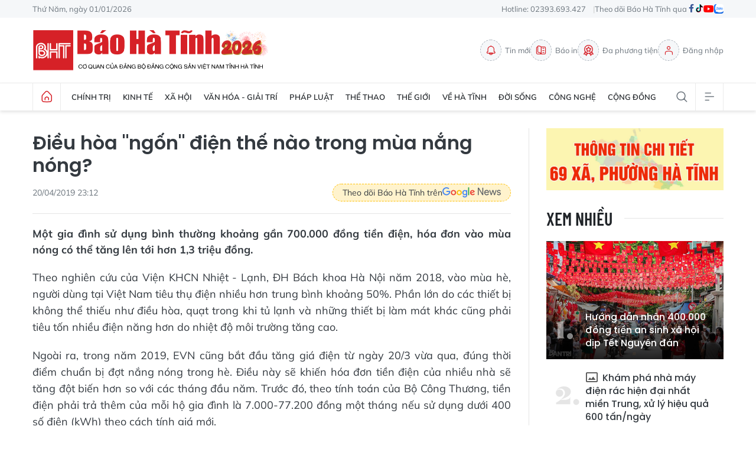

--- FILE ---
content_type: text/html;charset=utf-8
request_url: https://baohatinh.vn/dieu-hoa-ngon-dien-the-nao-trong-mua-nang-nong-post171545.html
body_size: 25819
content:
<!DOCTYPE html> <html lang="vi"> <head> <title>Điều hòa "ngốn" điện thế nào trong mùa nắng nóng?</title> <meta name="description" content="Một gia đình sử dụng bình thường khoảng gần 700.000 đồng tiền điện, hóa đơn vào mùa nóng có thể tăng lên tới hơn 1,3 triệu đồng."/> <meta name="keywords" content="Điều hòa,máy điều hòa,cách sử dụng điều hòa,sử dụng điều hòa tiết kiệm điện,Điều hòa &#39;ngốn&#39; điện thế nào"/> <meta name="news_keywords" content="Điều hòa,máy điều hòa,cách sử dụng điều hòa,sử dụng điều hòa tiết kiệm điện,Điều hòa &#39;ngốn&#39; điện thế nào"/> <meta http-equiv="Content-Type" content="text/html; charset=utf-8" /> <meta http-equiv="X-UA-Compatible" content="IE=edge"/> <meta http-equiv="refresh" content="1800" /> <meta name="revisit-after" content="1 days" /> <meta name="viewport" content="width=device-width, initial-scale=1"> <meta http-equiv="content-language" content="vi" /> <meta name="format-detection" content="telephone=no"/> <meta name="format-detection" content="address=no"/> <meta name="apple-mobile-web-app-capable" content="yes"> <meta name="apple-mobile-web-app-status-bar-style" content="black"> <meta name="apple-mobile-web-app-title" content="Báo Hà Tĩnh - Tin tức Hà Tĩnh mới nhất, tin nhanh Hà Tĩnh 24h"/> <meta name="referrer" content="no-referrer-when-downgrade"/> <link rel="shortcut icon" href="https://cdn.baohatinh.vn/assets/web/styles/img/favicon.png?v=1" type="image/x-icon" /> <link rel="preconnect" href="https://cdn.baohatinh.vn"/> <link rel="dns-prefetch" href="https://cdn.baohatinh.vn"/> <link rel="dns-prefetch" href="//www.google-analytics.com" /> <link rel="dns-prefetch" href="//www.googletagmanager.com" /> <link rel="dns-prefetch" href="//stc.za.zaloapp.com" /> <link rel="dns-prefetch" href="//fonts.googleapis.com" /> <script> var cmsConfig = { domainDesktop: 'https://baohatinh.vn', domainMobile: 'https://baohatinh.vn', domainApi: 'https://api.baohatinh.vn', domainStatic: 'https://cdn.baohatinh.vn', domainLog: 'https://log.baohatinh.vn', googleAnalytics: 'G-QL80R5QN7G,G-SG203VRDBQ', siteId: 0, pageType: 1, objectId: 171545, adsZone: 1, allowAds: true, adsLazy: true, antiAdblock: false, }; if (window.location.protocol !== 'https:' && window.location.hostname.indexOf('baohatinh.vn') !== -1) { window.location = 'https://' + window.location.hostname + window.location.pathname + window.location.hash; } var USER_AGENT=window.navigator&&(window.navigator.userAgent||window.navigator.vendor)||window.opera||"",IS_MOBILE=/Android|webOS|iPhone|iPod|BlackBerry|Windows Phone|IEMobile|Mobile Safari|Opera Mini/i.test(USER_AGENT);function setCookie(e,o,i){var n=new Date,i=(n.setTime(n.getTime()+24*i*60*60*1e3),"expires="+n.toUTCString());document.cookie=e+"="+o+"; "+i+";path=/;"}function getCookie(e){var o=document.cookie.indexOf(e+"="),i=o+e.length+1;return!o&&e!==document.cookie.substring(0,e.length)||-1===o?null:(-1===(e=document.cookie.indexOf(";",i))&&(e=document.cookie.length),unescape(document.cookie.substring(i,e)))}; </script> <script> if(USER_AGENT && USER_AGENT.indexOf("facebot") <= 0 && USER_AGENT.indexOf("facebookexternalhit") <= 0) { var query = ''; var hash = ''; if (window.location.search) query = window.location.search; if (window.location.hash) hash = window.location.hash; var canonicalUrl = 'https://baohatinh.vn/dieu-hoa-ngon-dien-the-nao-trong-mua-nang-nong-post171545.html' + query + hash ; var curUrl = decodeURIComponent(window.location.href); if(!location.port && canonicalUrl.startsWith("http") && curUrl != canonicalUrl){ window.location.replace(canonicalUrl); } } </script> <meta name="author" content="Báo Hà Tĩnh - Tin tức Hà Tĩnh mới nhất, tin nhanh Hà Tĩnh 24h" /> <meta name="copyright" content="Copyright © 2026 by Báo Hà Tĩnh - Tin tức Hà Tĩnh mới nhất, tin nhanh Hà Tĩnh 24h" /> <meta name="RATING" content="GENERAL" /> <meta name="GENERATOR" content="Báo Hà Tĩnh - Tin tức Hà Tĩnh mới nhất, tin nhanh Hà Tĩnh 24h" /> <meta content="Báo Hà Tĩnh - Tin tức Hà Tĩnh mới nhất, tin nhanh Hà Tĩnh 24h" itemprop="sourceOrganization" name="source"/> <meta content="news" itemprop="genre" name="medium"/> <meta name="robots" content="noarchive, max-image-preview:large, index, follow" /> <meta name="GOOGLEBOT" content="noarchive, max-image-preview:large, index, follow" /> <link rel="canonical" href="https://baohatinh.vn/dieu-hoa-ngon-dien-the-nao-trong-mua-nang-nong-post171545.html" /> <meta property="og:site_name" content="Báo Hà Tĩnh - Tin tức Hà Tĩnh mới nhất, tin nhanh Hà Tĩnh 24h"/> <meta property="og:rich_attachment" content="true"/> <meta property="og:type" content="article"/> <meta property="og:url" content="https://baohatinh.vn/dieu-hoa-ngon-dien-the-nao-trong-mua-nang-nong-post171545.html"/> <meta property="og:image" content="https://cdn.baohatinh.vn/images/9e569a6aca93f4413bebf9fa7948daf7290a8c745dd87eb7acabbd6f8e72d9ad3679997bf7c8fc29bd9c73c677e973659bd53f26662bb0273186957914ca9d42/fb_134d6221205t83509l0.jpg"/> <meta property="og:image:width" content="1200"/> <meta property="og:image:height" content="630"/> <meta property="og:title" content="Điều hòa &#34;ngốn&#34; điện thế nào trong mùa nắng nóng?"/> <meta property="og:description" content="Một gia đình sử dụng bình thường khoảng gần 700.000 đồng tiền điện, hóa đơn vào mùa nóng có thể tăng lên tới hơn 1,3 triệu đồng."/> <meta name="twitter:card" value="summary"/> <meta name="twitter:url" content="https://baohatinh.vn/dieu-hoa-ngon-dien-the-nao-trong-mua-nang-nong-post171545.html"/> <meta name="twitter:title" content="Điều hòa &#34;ngốn&#34; điện thế nào trong mùa nắng nóng?"/> <meta name="twitter:description" content="Một gia đình sử dụng bình thường khoảng gần 700.000 đồng tiền điện, hóa đơn vào mùa nóng có thể tăng lên tới hơn 1,3 triệu đồng."/> <meta name="twitter:image" content="https://cdn.baohatinh.vn/images/9e569a6aca93f4413bebf9fa7948daf7290a8c745dd87eb7acabbd6f8e72d9ad3679997bf7c8fc29bd9c73c677e973659bd53f26662bb0273186957914ca9d42/fb_134d6221205t83509l0.jpg"/> <meta name="twitter:site" content="@Báo Hà Tĩnh - Tin tức Hà Tĩnh mới nhất, tin nhanh Hà Tĩnh 24h"/> <meta name="twitter:creator" content="@Báo Hà Tĩnh - Tin tức Hà Tĩnh mới nhất, tin nhanh Hà Tĩnh 24h"/> <meta property="article:publisher" content="https://www.facebook.com/baohatinh/" /> <meta property="article:tag" content="Điều hòa,máy điều hòa,cách sử dụng điều hòa,sử dụng điều hòa tiết kiệm điện,Điều hòa &#39;ngốn&#39; điện thế nào"/> <meta property="article:section" content="Trang chủ,Thiết bị số,Công nghệ" /> <meta property="article:published_time" content="2019-04-21T06:12:00+0700"/> <meta property="article:modified_time" content="2019-04-21T06:12:00+0700"/> <link rel="amphtml" href="https://baohatinh.vn/dieu-hoa-ngon-dien-the-nao-trong-mua-nang-nong-post171545.amp" /> <script type="application/ld+json"> { "@context": "http://schema.org", "@type": "Organization", "name": "Báo Hà Tĩnh - Tin tức Hà Tĩnh mới nhất, tin nhanh Hà Tĩnh 24h", "url": "https://baohatinh.vn", "logo": "https://cdn.baohatinh.vn/assets/web/styles/img/logo.png", "foundingDate": "1962", "founders": [ { "@type": "Person", "name": "Đảng bộ Đảng Cộng sản Việt Nam tỉnh Hà Tĩnh" } ], "address": [ { "@type": "PostalAddress", "streetAddress": "Số 223, đường Nguyễn Huy Tự, Thành phố Hà Tĩnh", "addressLocality": "Hà Tĩnh City", "addressRegion": "Northeast", "postalCode": "45016", "addressCountry": "VNM" } ], "contactPoint": [ { "@type": "ContactPoint", "telephone": "+84-23-936-93427", "contactType": "customer service" }, { "@type": "ContactPoint", "telephone": "+84-23-938-56715", "contactType": "customer service" } ], "sameAs": [ "https://www.facebook.com/baohatinh", "https://zalo.me/4109023934107653813", "https://twitter.com/baohatinhvn", "https://www.youtube.com/c/bhttv", "https://www.tiktok.com/@baohatinh" ] } </script> <script type="application/ld+json"> { "@context" : "https://schema.org", "@type" : "WebSite", "name": "Báo Hà Tĩnh - Tin tức Hà Tĩnh mới nhất, tin nhanh Hà Tĩnh 24h", "url": "https://baohatinh.vn", "alternateName" : "Báo Hà Tĩnh, Cơ quan của Đảng bộ Đảng Cộng sản Việt Nam tỉnh Hà Tĩnh", "potentialAction": { "@type": "SearchAction", "target": { "@type": "EntryPoint", "urlTemplate": "https://baohatinh.vn/search/?q={search_term_string}" }, "query-input": "required name=search_term_string" } } </script> <script type="application/ld+json"> { "@context":"http://schema.org", "@type":"BreadcrumbList", "itemListElement":[ { "@type":"ListItem", "position":1, "item":{ "@id":"https://baohatinh.vn/trang-chu/", "name":"Trang chủ" } } ] } </script> <script type="application/ld+json"> { "@context": "http://schema.org", "@type": "NewsArticle", "mainEntityOfPage":{ "@type":"WebPage", "@id":"https://baohatinh.vn/dieu-hoa-ngon-dien-the-nao-trong-mua-nang-nong-post171545.html" }, "headline": "Điều hòa &quot;ngốn&quot; điện thế nào trong mùa nắng nóng?", "description": "Một gia đình sử dụng bình thường khoảng gần 700.000 đồng tiền điện, hóa đơn vào mùa nóng có thể tăng lên tới hơn 1,3 triệu đồng.", "image": { "@type": "ImageObject", "url": "https://cdn.baohatinh.vn/images/9e569a6aca93f4413bebf9fa7948daf7290a8c745dd87eb7acabbd6f8e72d9ad3679997bf7c8fc29bd9c73c677e973659bd53f26662bb0273186957914ca9d42/fb_134d6221205t83509l0.jpg", "width" : 1200, "height" : 675 }, "datePublished": "2019-04-21T06:12:00+0700", "dateModified": "2019-04-21T06:12:00+0700", "author": { "@type": "Person", "name": "" }, "publisher": { "@type": "Organization", "name": "Báo Hà Tĩnh - Tin tức Hà Tĩnh mới nhất, tin nhanh Hà Tĩnh 24h", "logo": { "@type": "ImageObject", "url": "https://cdn.baohatinh.vn/assets/web/styles/img/logo.png" } } } </script> <link rel="preload" href="https://cdn.baohatinh.vn/assets/web/styles/css/main.min-1.0.48.css" as="style"> <link rel="preload" href="https://cdn.baohatinh.vn/assets/web/js/main.min-1.0.64.js" as="script"> <link rel="preload" href="https://cdn.baohatinh.vn/assets/web/js/detail.min-1.0.18.js" as="script"> <link rel="preload" href="https://common.mcms.one/assets/styles/css/baohatinh-1.0.3.css" as="style"> <link rel="stylesheet" href="https://common.mcms.one/assets/styles/css/baohatinh-1.0.3.css"> <link id="cms-style" rel="stylesheet" href="https://cdn.baohatinh.vn/assets/web/styles/css/main.min-1.0.48.css"> <script type="text/javascript"> var _metaOgUrl = 'https://baohatinh.vn/dieu-hoa-ngon-dien-the-nao-trong-mua-nang-nong-post171545.html'; var page_title = document.title; var tracked_url = window.location.pathname + window.location.search + window.location.hash; var cate_path = 'trang-chu'; if (cate_path.length > 0) { tracked_url = "/" + cate_path + tracked_url; } </script> <script async="" src="https://www.googletagmanager.com/gtag/js?id=G-QL80R5QN7G"></script> <script> window.dataLayer = window.dataLayer || []; function gtag(){dataLayer.push(arguments);} gtag('js', new Date()); gtag('config', 'G-QL80R5QN7G', {page_path: tracked_url}); gtag('config', 'G-SG203VRDBQ', {page_path: tracked_url}); </script> <script>window.dataLayer = window.dataLayer || [];dataLayer.push({'pageCategory': '/trang\-chu'});</script> <script> window.dataLayer = window.dataLayer || []; dataLayer.push({ 'event': 'Pageview', 'articleId': '171545', 'articleTitle': 'Điều hòa "ngốn" điện thế nào trong mùa nắng nóng?', 'articleCategory': 'Trang chủ,Thiết bị số,Công nghệ', 'articleAlowAds': true, 'articleType': 'detail', 'articleTags': 'Điều hòa,máy điều hòa,cách sử dụng điều hòa,sử dụng điều hòa tiết kiệm điện,Điều hòa 'ngốn' điện thế nào', 'articlePublishDate': '2019-04-21T06:12:00+0700', 'articleThumbnail': 'https://cdn.baohatinh.vn/images/9e569a6aca93f4413bebf9fa7948daf7290a8c745dd87eb7acabbd6f8e72d9ad3679997bf7c8fc29bd9c73c677e973659bd53f26662bb0273186957914ca9d42/fb_134d6221205t83509l0.jpg', 'articleShortUrl': 'https://baohatinh.vn/dieu-hoa-ngon-dien-the-nao-trong-mua-nang-nong-post171545.html', 'articleFullUrl': 'https://baohatinh.vn/dieu-hoa-ngon-dien-the-nao-trong-mua-nang-nong-post171545.html', }); </script> <script type='text/javascript'> gtag('event', 'article_page',{ 'articleId': '171545', 'articleTitle': 'Điều hòa "ngốn" điện thế nào trong mùa nắng nóng?', 'articleCategory': 'Trang chủ,Thiết bị số,Công nghệ', 'articleAlowAds': true, 'articleType': 'detail', 'articleTags': 'Điều hòa,máy điều hòa,cách sử dụng điều hòa,sử dụng điều hòa tiết kiệm điện,Điều hòa 'ngốn' điện thế nào', 'articlePublishDate': '2019-04-21T06:12:00+0700', 'articleThumbnail': 'https://cdn.baohatinh.vn/images/9e569a6aca93f4413bebf9fa7948daf7290a8c745dd87eb7acabbd6f8e72d9ad3679997bf7c8fc29bd9c73c677e973659bd53f26662bb0273186957914ca9d42/fb_134d6221205t83509l0.jpg', 'articleShortUrl': 'https://baohatinh.vn/dieu-hoa-ngon-dien-the-nao-trong-mua-nang-nong-post171545.html', 'articleFullUrl': 'https://baohatinh.vn/dieu-hoa-ngon-dien-the-nao-trong-mua-nang-nong-post171545.html', }); </script> <script async src="https://sp.zalo.me/plugins/sdk.js"></script> </head> <body class="detail-page"> <div id="adsWeb_AdsMasthead" class="banner banner-top" data-platform="1" data-position="Web_AdsMasthead" style="display:none"> </div> <header class="site-header"> <div class="topbar"> <div class="container"> <time id="today"></time> <span>Hotline: 02393.693.427</span> <ul class="link"> <li>Theo dõi Báo Hà Tĩnh qua</li> <li> <a href="https://www.facebook.com/baohatinh" target="_blank" rel="nofollow" title="Facebook"> <i class="ic-facebook"></i> </a> </li> <li> <a href="https://www.tiktok.com/@baohatinh" target="_blank" rel="nofollow" title="Tiktok"> <i class="ic-tiktok"></i> </a> </li> <li> <a href="https://www.youtube.com/c/bhttv" target="_blank" rel="nofollow" title="Youtube"> <i class="ic-youtube"></i> </a> </li> <li> <a href="https://zalo.me/4109023934107653813" title="Zalo" target="_blank" rel="nofollow"> <i class="ic-zalo"></i> </a> </li> </ul> </div> </div> <div class="hdr-content container"> <h2><a class="logo" href="/" title="Báo Hà Tĩnh - Tin tức Hà Tĩnh mới nhất, tin nhanh Hà Tĩnh 24h">Báo Hà Tĩnh - Tin tức Hà Tĩnh mới nhất, tin nhanh Hà Tĩnh 24h</a></h2> <nav class="hdr-link"> <a href="/tin-moi.html" class="item" title="Tin mới"> <i class="ic-bell"></i>Tin mới </a> <a href="/epaper/" class="item" title="Báo in"> <i class="ic-epaper"></i>Báo in </a> <a href="/multimedia/" class="item" title="Đa phương tiện"> <i class="ic-medal"></i>Đa phương tiện </a> <div id="userprofile" class="user-login"></div> </nav> </div> <nav class="navigation"> <ul class="container menu-wrap"> <li class="main home"> <a class="menu-heading" href="/" title="Trang chủ"><i class="ic-home"></i></a> </li> <li class="main"> <a class="menu-heading" href="https://baohatinh.vn/chinh-tri/" title="Chính trị">Chính trị</a> <div class="submenu"> <a href="https://baohatinh.vn/chinh-tri/xay-dung-dang/" title="Xây dựng Đảng">Xây dựng Đảng</a> <a href="https://baohatinh.vn/chinh-tri/chinh-quyen/" title="Chính quyền">Chính quyền</a> <a href="https://baohatinh.vn/chinh-tri/quoc-phong-an-ninh/" title="Quốc phòng - An ninh">Quốc phòng - An ninh</a> <a href="https://baohatinh.vn/chinh-tri/doan-the/" title="Đoàn thể">Đoàn thể</a> </div> </li> <li class="main"> <a class="menu-heading" href="https://baohatinh.vn/kinh-te/" title="Kinh tế">Kinh tế</a> <div class="submenu"> <a href="https://baohatinh.vn/kinh-te/cong-nghiep/" title="Công nghiệp">Công nghiệp</a> <a href="https://baohatinh.vn/kinh-te/nong-nghiep/" title="Nông nghiệp">Nông nghiệp</a> <a href="https://baohatinh.vn/kinh-te/thi-truong/" title="Thị trường">Thị trường</a> </div> </li> <li class="main"> <a class="menu-heading" href="https://baohatinh.vn/xa-hoi/" title="Xã hội">Xã hội</a> <div class="submenu"> <a href="https://baohatinh.vn/xa-hoi/chinh-sach/" title="Chính sách">Chính sách</a> <a href="https://baohatinh.vn/xa-hoi/giao-duc/" title="Giáo dục">Giáo dục</a> <a href="https://baohatinh.vn/xa-hoi/y-te/" title="Y tế">Y tế</a> <a href="https://baohatinh.vn/xa-hoi/viec-lam/" title="Việc làm">Việc làm</a> </div> </li> <li class="main"> <a class="menu-heading" href="https://baohatinh.vn/van-hoa-giai-tri/" title="Văn hóa - Giải trí">Văn hóa - Giải trí</a> </li> <li class="main"> <a class="menu-heading" href="https://baohatinh.vn/phap-luat/" title="Pháp luật">Pháp luật</a> <div class="submenu"> <a href="https://baohatinh.vn/phap-luat/phap-luat-doi-song/" title="Pháp luật đời sống">Pháp luật đời sống</a> <a href="https://baohatinh.vn/phap-luat/an-ninh-trat-tu/" title="An ninh trật tự">An ninh trật tự</a> </div> </li> <li class="main"> <a class="menu-heading" href="https://baohatinh.vn/the-thao/" title="Thể thao">Thể thao</a> <div class="submenu"> <a href="https://baohatinh.vn/the-thao/clb-hong-linh-ha-tinh/" title="CLB Hồng Lĩnh Hà Tĩnh">CLB Hồng Lĩnh Hà Tĩnh</a> <a href="https://baohatinh.vn/the-thao/bong-da/" title="Bóng đá">Bóng đá</a> <a href="https://baohatinh.vn/the-thao/muon-mau-the-thao/" title="Muôn màu thể thao">Muôn màu thể thao</a> </div> </li> <li class="main"> <a class="menu-heading" href="https://baohatinh.vn/the-gioi/" title="Thế giới">Thế giới</a> </li> <li class="main"> <a class="menu-heading" href="https://baohatinh.vn/ve-ha-tinh/" title="Về Hà Tĩnh">Về Hà Tĩnh</a> <div class="submenu"> <a href="https://baohatinh.vn/ve-ha-tinh/nui-hong-song-la/" title="Núi Hồng - Sông La">Núi Hồng - Sông La</a> <a href="https://baohatinh.vn/ve-ha-tinh/nguoi-ha-tinh-muon-phuong/" title="Người Hà Tĩnh muôn phương">Người Hà Tĩnh muôn phương</a> <a href="https://baohatinh.vn/ve-ha-tinh/diem-den/" title="Điểm đến">Điểm đến</a> <a href="https://baohatinh.vn/ve-ha-tinh/am-thuc/" title="Ẩm thực">Ẩm thực</a> </div> </li> <li class="main"> <a class="menu-heading" href="https://baohatinh.vn/doi-song/" title="Đời sống">Đời sống</a> <div class="submenu"> <a href="https://baohatinh.vn/doi-song/gioi-tre/" title="Giới trẻ">Giới trẻ</a> <a href="https://baohatinh.vn/doi-song/lam-dep/" title="Làm đẹp">Làm đẹp</a> <a href="https://baohatinh.vn/doi-song/me-va-be/" title="Mẹ và bé">Mẹ và bé</a> </div> </li> <li class="main"> <a class="menu-heading" href="https://baohatinh.vn/cong-nghe/" title="Công nghệ">Công nghệ</a> <div class="submenu"> <a href="https://baohatinh.vn/cong-nghe/chuyen-doi-so/" title="Chuyển đổi số">Chuyển đổi số</a> <a href="https://baohatinh.vn/cong-nghe/thiet-bi-so/" title="Thiết bị số">Thiết bị số</a> <a href="https://baohatinh.vn/cong-nghe/khoa-hoc/" title="Khoa học">Khoa học</a> </div> </li> <li class="main"> <a class="menu-heading" href="https://baohatinh.vn/cong-dong/" title="Cộng đồng">Cộng đồng</a> <div class="submenu"> <a href="https://baohatinh.vn/cong-dong/phan-hoi-ban-doc/" title="Phản hồi bạn đọc">Phản hồi bạn đọc</a> <a href="https://baohatinh.vn/cong-dong/ban-doc-viet/" title="Bạn đọc viết">Bạn đọc viết</a> <a href="https://baohatinh.vn/cong-dong/dieu-tra-theo-don-thu/" title="Điều tra theo đơn thư">Điều tra theo đơn thư</a> <a href="https://baohatinh.vn/cong-dong/nhip-cau-yeu-thuong/" title="Nhịp cầu yêu thương">Nhịp cầu yêu thương</a> </div> </li> <li class="main search"> <div class="search-btn"> <i class="ic-search"></i> </div> <div class="dropdown-menu"> <div class="search-form"> <input type="text" class="txtsearch" placeholder="Tìm kiếm"> <button type="button" class="btn btn_search" aria-label="Tìm kiếm">Tìm kiếm</button> </div> </div> </li> <li class="main menu"> <div class="menu-btn"> <i class="ic-menu"></i> </div> <div class="dropdown-menu"> <div class="container mega-menu"> <div class="menu-col"> <a class="" href="https://baohatinh.vn/chinh-tri/" title="Chính trị">Chính trị</a> <a href="https://baohatinh.vn/chinh-tri/xay-dung-dang/" title="Xây dựng Đảng">Xây dựng Đảng</a> <a href="https://baohatinh.vn/chinh-tri/chinh-quyen/" title="Chính quyền">Chính quyền</a> <a href="https://baohatinh.vn/chinh-tri/doan-the/" title="Đoàn thể">Đoàn thể</a> <a href="https://baohatinh.vn/chinh-tri/quoc-phong-an-ninh/" title="Quốc phòng - An ninh">Quốc phòng - An ninh</a> </div> <div class="menu-col"> <a class="" href="https://baohatinh.vn/kinh-te/" title="Kinh tế">Kinh tế</a> <a href="https://baohatinh.vn/kinh-te/cong-nghiep/" title="Công nghiệp">Công nghiệp</a> <a href="https://baohatinh.vn/kinh-te/nong-nghiep/" title="Nông nghiệp">Nông nghiệp</a> <a href="https://baohatinh.vn/kinh-te/thi-truong/" title="Thị trường">Thị trường</a> </div> <div class="menu-col"> <a class="" href="https://baohatinh.vn/xa-hoi/" title="Xã hội">Xã hội</a> <a href="https://baohatinh.vn/xa-hoi/giao-duc/" title="Giáo dục">Giáo dục</a> <a href="https://baohatinh.vn/xa-hoi/chinh-sach/" title="Chính sách">Chính sách</a> <a href="https://baohatinh.vn/xa-hoi/y-te/" title="Y tế">Y tế</a> <a href="https://baohatinh.vn/xa-hoi/viec-lam/" title="Việc làm">Việc làm</a> </div> <div class="menu-col"> <a class="" href="https://baohatinh.vn/van-hoa-giai-tri/" title="Văn hóa - Giải trí">Văn hóa - Giải trí</a> </div> <div class="menu-col"> <a class="" href="https://baohatinh.vn/ve-ha-tinh/" title="Về Hà Tĩnh">Về Hà Tĩnh</a> <a href="https://baohatinh.vn/ve-ha-tinh/nui-hong-song-la/" title="Núi Hồng - Sông La">Núi Hồng - Sông La</a> <a href="https://baohatinh.vn/ve-ha-tinh/diem-den/" title="Điểm đến">Điểm đến</a> <a href="https://baohatinh.vn/ve-ha-tinh/am-thuc/" title="Ẩm thực">Ẩm thực</a> <a href="https://baohatinh.vn/ve-ha-tinh/nguoi-ha-tinh-muon-phuong/" title="Người Hà Tĩnh muôn phương">Người Hà Tĩnh muôn phương</a> </div> <div class="menu-col"> <a class="" href="https://baohatinh.vn/phap-luat/" title="Pháp luật">Pháp luật</a> <a href="https://baohatinh.vn/phap-luat/phap-luat-doi-song/" title="Pháp luật đời sống">Pháp luật đời sống</a> <a href="https://baohatinh.vn/phap-luat/an-ninh-trat-tu/" title="An ninh trật tự">An ninh trật tự</a> </div> <div class="menu-col"> <a class="" href="https://baohatinh.vn/the-thao/" title="Thể thao">Thể thao</a> <a href="https://baohatinh.vn/the-thao/bong-da/" title="Bóng đá">Bóng đá</a> <a href="https://baohatinh.vn/the-thao/muon-mau-the-thao/" title="Muôn màu thể thao">Muôn màu thể thao</a> <a href="https://baohatinh.vn/the-thao/clb-hong-linh-ha-tinh/" title="CLB Hồng Lĩnh Hà Tĩnh">CLB Hồng Lĩnh Hà Tĩnh</a> </div> <div class="menu-col"> <a class="" href="https://baohatinh.vn/the-gioi/" title="Thế giới">Thế giới</a> </div> <div class="menu-col"> <a class="" href="https://baohatinh.vn/xe/" title="Xe">Xe</a> </div> <div class="menu-col"> <a class="" href="https://baohatinh.vn/doi-song/" title="Đời sống">Đời sống</a> <a href="https://baohatinh.vn/doi-song/gioi-tre/" title="Giới trẻ">Giới trẻ</a> <a href="https://baohatinh.vn/doi-song/lam-dep/" title="Làm đẹp">Làm đẹp</a> <a href="https://baohatinh.vn/doi-song/me-va-be/" title="Mẹ và bé">Mẹ và bé</a> </div> <div class="menu-col"> <a class="" href="https://baohatinh.vn/cong-nghe/" title="Công nghệ">Công nghệ</a> <a href="https://baohatinh.vn/cong-nghe/khoa-hoc/" title="Khoa học">Khoa học</a> <a href="https://baohatinh.vn/cong-nghe/thiet-bi-so/" title="Thiết bị số">Thiết bị số</a> <a href="https://baohatinh.vn/cong-nghe/chuyen-doi-so/" title="Chuyển đổi số">Chuyển đổi số</a> </div> <div class="menu-col"> <a class="" href="https://baohatinh.vn/cong-dong/" title="Cộng đồng">Cộng đồng</a> <a href="https://baohatinh.vn/cong-dong/nhip-cau-yeu-thuong/" title="Nhịp cầu yêu thương">Nhịp cầu yêu thương</a> <a href="https://baohatinh.vn/cong-dong/dieu-tra-theo-don-thu/" title="Điều tra theo đơn thư">Điều tra theo đơn thư</a> <a href="https://baohatinh.vn/cong-dong/ban-doc-viet/" title="Bạn đọc viết">Bạn đọc viết</a> <a href="https://baohatinh.vn/cong-dong/phan-hoi-ban-doc/" title="Phản hồi bạn đọc">Phản hồi bạn đọc</a> </div> <div class="menu-col"> <a class="" href="https://baohatinh.vn/multimedia/" title="Đa phương tiện">Đa phương tiện</a> <a href="https://baohatinh.vn/anh/" title="Ảnh">Ảnh</a> <a href="https://baohatinh.vn/emagazine/" title="Emagazine">Emagazine</a> <a href="https://baohatinh.vn/podcast/" title="Podcast">Podcast</a> <a href="https://baohatinh.vn/story/" title="Story">Story</a> <a href="https://baohatinh.vn/lens/" title="Lens">Lens</a> <a href="https://baohatinh.vn/infographic/" title="Infographic">Infographic</a> <a href="https://baohatinh.vn/quiz/" title="Quiz">Quiz</a> </div> <div class="menu-col"> <a class="" href="https://baohatinh.vn/thong-tin-huu-ich/" title="Thông tin hữu ích">Thông tin hữu ích</a> <a href="https://baohatinh.vn/gia-vang-hom-nay/" title="Giá vàng">Giá vàng</a> <a href="https://baohatinh.vn/lich-cat-dien/" title="Lịch cắt điện">Lịch cắt điện</a> <a href="https://baohatinh.vn/ty-gia-hom-nay/" title="Tỷ giá">Tỷ giá</a> <a href="https://baohatinh.vn/xo-so/" title="Xổ số">Xổ số</a> <a href="https://baohatinh.vn/phong-thuy/" title="Phong thủy">Phong thủy</a> <a href="https://baohatinh.vn/tai-chinh-gia-ca/" title="Tài chính - Giá cả">Tài chính - Giá cả</a> <a href="https://baohatinh.vn/thong-tin-khac/" title="Thông tin khác">Thông tin khác</a> </div> <div class="menu-col"> <a class="" href="https://baohatinh.vn/ban-can-biet/" title="Bạn cần biết">Bạn cần biết</a> <a href="https://baohatinh.vn/ban-can-biet/khac/" title="Khác">Khác</a> <a href="https://baohatinh.vn/ban-can-biet/tuyen-dung-tuyen-sinh/" title="Tuyển dụng - Tuyển sinh">Tuyển dụng - Tuyển sinh</a> <a href="https://baohatinh.vn/ban-can-biet/thiet-bi-di-dong/" title="Thiết bị - Di động">Thiết bị - Di động</a> <a href="https://baohatinh.vn/ban-can-biet/dien-tu-dien-lanh/" title="Điện tử - Điện lạnh">Điện tử - Điện lạnh</a> <a href="https://baohatinh.vn/ban-can-biet/nha-dat/" title="Nhà đất">Nhà đất</a> </div> <div class="menu-col"> <a class="" href="https://baohatinh.vn/goc-hai/" title="Góc hài">Góc hài</a> </div> </div> </div> </li> </ul> </nav> </header> <div class="site-body"> <div class="container"> <div id="adsWeb_AdsTop" class="banner " data-platform="1" data-position="Web_AdsTop" style="display:none"> </div> <div class="col col-xl-2 article"> <div class="l-content content-col"> <div class="breadcrumb "> </div> <h1 class="article__title cms-title "> Điều hòa "ngốn" điện thế nào trong mùa nắng nóng? </h1> <div class="article__meta"> <div class="meta"> <time class="time" datetime="2019-04-21T06:12:00+0700" data-time="1555801920" data-friendly="false">21/04/2019 06:12</time> <meta class="cms-date" itemprop="datePublished" content="2019-04-21T06:12:00+0700"> </div> <a href="https://news.google.com/publications/CAAqBwgKMP-DmgswqY6yAw" class="gg-news" target="_blank" title="Google News"> <span>Theo dõi Báo Hà Tĩnh trên</span> <img src="https://cdn.baohatinh.vn/assets/web/styles/img/gg-news.png" alt="Google News">
</a> </div> <h2 class="article__sapo cms-desc"> Một gia đình sử dụng bình thường khoảng gần 700.000 đồng tiền điện, hóa đơn vào mùa nóng có thể tăng lên tới hơn 1,3 triệu đồng. </h2> <div id="adsWeb_AdsArticleAfterSapo" class="banner " data-platform="1" data-position="Web_AdsArticleAfterSapo" style="display:none"> </div> <div class="social-bar"> <div class="social article__social"> <label title="Chia sẻ">chia sẻ</label> <a href="javascript:void(0);" class="item fb" data-href="https://baohatinh.vn/dieu-hoa-ngon-dien-the-nao-trong-mua-nang-nong-post171545.html" data-rel="facebook" title="Facebook"><i class="ic-facebook"></i></a> <a href="javascript:void(0);" class="item tt" data-href="https://baohatinh.vn/dieu-hoa-ngon-dien-the-nao-trong-mua-nang-nong-post171545.html" data-rel="twitter" title="Twitter"><i class="ic-twitter"></i></a> <a href="javascript:void(0);" class="zl zalo-share-button" data-href="https://baohatinh.vn/dieu-hoa-ngon-dien-the-nao-trong-mua-nang-nong-post171545.html" data-oaid="4109023934107653813" data-layout="1" data-color="blue" data-customize="true" title="Zalo"><i class="ic-zalo-line"></i></a> <a href="mailto:?subject=Tin đáng đọc từ Báo Hà Tĩnh&amp;body=https://baohatinh.vn/dieu-hoa-ngon-dien-the-nao-trong-mua-nang-nong-post171545.html" class="em" title="Email"><i class="ic-mail"></i></a> <a href="javascript:void(0);" class="pr sendprint" title="Print"><i class="ic-print"></i></a> <a href="#comment171545" class="cm comment-count" title="Bình luận"><i class="ic-comment"></i></a> </div> </div> <div class="article__body zce-content-body cms-body" itemprop="articleBody" data-id="171545" data-short-url="https://baohatinh.vn/dieu-hoa-ngon-dien-the-nao-trong-mua-nang-nong-post171545.html"> <p class="pBody">Theo nghiên cứu của Viện KHCN Nhiệt - Lạnh, ĐH Bách khoa Hà Nội năm 2018, vào mùa hè, người dùng tại Việt Nam tiêu thụ điện nhiều hơn trung bình khoảng 50%. Phần lớn do các thiết bị không thể thiếu như điều hòa, quạt trong khi tủ lạnh và những thiết bị làm mát khác cũng phải tiêu tốn nhiều điện năng hơn do nhiệt độ môi trường tăng cao.</p>
<p class="pBody">Ngoài ra, trong năm 2019, EVN cũng bắt đầu tăng giá điện từ ngày 20/3 vừa qua, đúng thời điểm chuẩn bị đợt nắng nóng trong hè. Điều này sẽ khiến hóa đơn tiền điện của nhiều nhà sẽ tăng đột biến hơn so với các tháng đầu năm. Trước đó, theo tính toán của Bộ Công Thương, tiền điện phải trả thêm của mỗi hộ gia đình là 7.000-77.200 đồng một tháng nếu sử dụng dưới 400 số điện (kWh) theo cách tính giá mới.</p>
<table mstyle="margin: 2px auto;"> <tbody> <tr> <td><img src="[data-uri]" alt="Điều hòa “ngốn” điện thế nào trong mùa nắng nóng?" data-natural-h="306" data-natural-width="500" class="lazyload cms-photo" data-large-src="https://cdn.baohatinh.vn/images/1cffcda4b361409c6584dbde1862a585c9793ddea3123973938763aad75ec5dd935cd6cb6fbf60305c6b8a9cc482878f/134d6230012t6742l1.jpg" data-src="https://cdn.baohatinh.vn/images/862a0d8fdc66f99bd43e5e475f3ad0970680350f317e7cfca734a5a6a38f0a56234e603bdb659f6def492982a0527765/134d6230012t6742l1.jpg" title="Tăng giá điện kết hợp vào mùa nắng nóng, tiền điện sẽ nhiều hơn đáng kể trong những tháng tới."></td> </tr> <tr> <td> <p class="pCaption">Tăng giá điện kết hợp vào mùa nắng nóng, tiền điện sẽ nhiều hơn đáng kể trong những tháng tới.</p></td> </tr> </tbody>
</table>
<p class="pBody">Nghiên cứu cho thấy tại Việt Nam, điều hòa chiếm dao động từ 28 đến 64% (tính trung bình là 40%) so với tổng điện năng tiêu thụ trong một hộ gia đình. Vào mùa nắng nóng, do sử dụng điều hòa liên tục, lượng điện năng tiêu thụ sẽ tăng trung bình khoảng 50%. Lấy ví dụ một gia đình bình thường dùng khoảng 300 số điện, tương đương khoảng 690.000 đồng theo cách tính giá mới thì đến mùa nóng, lượng điện tiêu thụ có thể lên đến 500 số điện, tương đương khoảng 1,32 triệu đồng, tức là gần gấp đôi so với mức thông thường.</p>
<p class="pBody">Theo tính toán, một máy điều hòa 12.000 BTU mỗi giờ tiêu thụ khoảng một số điện. Nếu chạy liên tục trong 10 tiếng, lượng điện tiêu thụ sẽ là từ 6 đến 8 số điện nếu tính theo hệ số phụ tải là 0,6. Con số cụ thể phù thuộc vào điều kiện cách nhiệt của phòng, độ thoáng của phòng cũng như nhiệt độ ngoài trời. Mỗi tháng, một điều hòa như vậy sẽ tốn thêm khoảng 200 số điện. Vì vậy, vào mùa nóng, sử dụng điều hòa hợp lý sẽ giúp người dùng tiết kiệm điện đáng kể.</p>
<div class="ads_middle"> <div id="adsWeb_AdsArticleMiddle" class="banner fyi" data-platform="1" data-position="Web_AdsArticleMiddle"> </div>
</div>
<table mstyle="margin: 2px auto;"> <tbody> <tr> <td><img src="[data-uri]" alt="Điều hòa “ngốn” điện thế nào trong mùa nắng nóng?" data-natural-h="318" data-natural-width="500" class="lazyload cms-photo" data-large-src="https://cdn.baohatinh.vn/images/1cffcda4b361409c6584dbde1862a5850ba72ff9a2ca7d3b3c5be0f1ba455a381a47b6dadef3eb642d1052465c5f243c/134d6230012t2435l2.jpg" data-src="https://cdn.baohatinh.vn/images/862a0d8fdc66f99bd43e5e475f3ad097ea2a5ef55b672b16ce75b65ff33e69053c60fbeff32c633117c7ed0783fec432/134d6230012t2435l2.jpg" title="Để nhiệt độ thấp không giúp máy làm lạnh nhanh hơn."></td> </tr> <tr> <td> <p class="pCaption">Để nhiệt độ thấp không giúp máy làm lạnh nhanh hơn.</p></td> </tr> </tbody>
</table>
<p class="pBody">Khi nhiệt độ ngoài trời tăng chỉ một độ C, điện năng tiêu thụ của điều hòa sẽ tăng thêm từ 1,5 đến 3% tùy vào loại máy và cách sử dụng. Tương tự, nếu nhiệt độ cài đặt làm lạnh cho điều hòa hạ thấp xuống 25 độ C từ mức 26 độ C, điện năng tiêu thụ cũng lớn hơn 1,5 đến 2,5%.</p>
<p class="pBody">Để tiết kiệm điện, người dùng cần để mức nhiệt độ tốt nhất là từ 26 đến 28 độ C. Nhiệt độ điều hòa cũng nên chênh lệch với nhiệt độ ngoài trời từ 10 đến 12 độ C là hợp lý về tiêu thụ điện. Việc để nhiệt độ thấp không khiến điều hòa làm lạnh nhanh hơn mà chỉ khiến tốn điện, hại máy và không đảm bảo sức khỏe. Trong trường hợp chưa đủ mát, người dùng có thể bật thêm quạt gió kết hợp, sẽ giúp tiết kiệm điện khoảng 2 đến 3% điện năng so với việc bật điều hòa ở mức nhiệt thấp hơn.</p>
<p class="pBody">Với phòng sử dụng điều hòa, các chuyên gia cũng khuyên nên để một chậu nước nhỏ vừa làm lan tỏa khí mát vừa giúp đỡ khô da hơn. Người dùng cũng cần cẩn trọng với các máy phun sương tạo ẩm khi sử dụng trong phòng điều hòa bởi nếu không được kiểm soát, độ ẩm có thể quá lớn, gây hại sức khỏe.</p>
<div class="ads_middle"> <div id="adsWeb_AdsArticleMiddle1" class="banner fyi" data-platform="1" data-position="Web_AdsArticleMiddle1"> </div>
</div>
<p class="pBody">Điều hòa bị bẩn hoặc sử dụng quá lâu cũng là nguyên nhân gây lãng phí điện năng. Sau một thời gian sử dụng, các lưới lọc gió và hốc đẩy gió lạnh thường bị bẩn, thậm chí rêu mốc khiến máy lạnh hoạt động kém hiệu quả, tốn điện gây hại sức khỏe. Thực tế, việc vệ sinh giàn lạnh khá đơn giản, có thể tự thực hiện và nên làm sau khoảng 3 đến 5 tháng.</p>
<p class="pBody">Điều hòa sau thời gian dài sử dụng, cả giàn nóng và giàn lạnh đều có các lá tản nhiệt bị mềm, trong khi gas lạnh có thể bị hao hụt, dầu máy bị bẩn cũng như các chi tiết cơ khí bị mài mòn. Hiệu quả làm lạnh có thể bị giảm tới 10 đến 15%. Việc bảo trì vệ sinh đúng cách sẽ giúp kéo dài tuổi thọ điều hòa. Thông thường, điều hòa có hạn dùng từ 7 đến 15 năm theo nhà sản xuất. Nếu vào mùa nóng, dùng điều hòa từ 5 đến 10 tiếng mỗi ngày, vệ sinh đúng cách, hạn dùng có thể lên đến 15 năm.</p>
<table mstyle="margin: 2px auto;"> <tbody> <tr> <td><img src="[data-uri]" alt="Điều hòa “ngốn” điện thế nào trong mùa nắng nóng?" data-natural-h="272" data-natural-width="500" class="lazyload cms-photo" data-large-src="https://cdn.baohatinh.vn/images/1cffcda4b361409c6584dbde1862a585ea3a2afc853bd32f72d74472bc27b73df2a42599df671207be8b40c5c9c567ac/134d6230012t6665l3.jpg" data-src="https://cdn.baohatinh.vn/images/862a0d8fdc66f99bd43e5e475f3ad09754da7c90126e290a03387ba5d2cf933085cc6592733e7bfb8cbd08b88d42a1bb/134d6230012t6665l3.jpg" title="Điều hòa dùng máy nén biến tần Inverter tiết kiệm điện hơn đáng kể so với điều hòa thường."></td> </tr> <tr> <td> <p class="pCaption">Điều hòa dùng máy nén biến tần Inverter tiết kiệm điện hơn đáng kể so với điều hòa thường.</p></td> </tr> </tbody>
</table>
<p class="pBody">Điều hòa sử dụng máy nén biến tần (Inverter) tiết kiệm điện hơn đáng kể so với điều hòa thông thường . Với nhu cầu sử dụng gia đình, văn phòng nhỏ (điều hòa thường sử dụng khoảng 30 đến 70% tải), điều hòa biến tần tiết kiệm điện hơn hẳn điều hòa thường, tối đa tới 28% điện năng. Chỉ với các trường hợp sử dụng thời gian quá ngắn hoặc điều hòa phải chạy liên tục 100% công suất, điều hòa biến tần mới không phát huy được tác dụng, thậm chí tốn điện hơn do phải "nuôi" bộ biến tần.</p>
<div class="ads_middle"> <div id="adsWeb_AdsArticleMiddle2" class="banner fyi" data-platform="1" data-position="Web_AdsArticleMiddle2"> </div>
</div>
<p class="pBody">Điều hòa khi không sử dụng cũng vẫn gây tốn điện. Các thiết bị điện tử như quạt, điều hòa, TV, khi tắt máy thì bảng điều khiển, một số linh kiện vẫn phải hoạt động ở chế độ chờ và gây tiêu tốn năng lượng. Với điều hòa, nếu không ngắt hẳn nguồn điện cấp, lượng điện tiêu thụ vào khoảng 8 đến 20 Watt mỗi giờ, tương đương một bóng đèn LED nhỏ. Con số này không hề nhỏ nếu sử dụng nhiều điều hòa hay các thiết bị điện khác.</p> <div class="article__source"> <div class="source"> <span class="name">Theo VNE</span> </div> </div> <div id="adsWeb_AdsArticleAfterBody" class="banner " data-platform="1" data-position="Web_AdsArticleAfterBody" style="display:none"> </div> </div> <div class="related-news"> <h3 class="box-heading"> <span class="title">Tin liên quan</span> </h3> <div class="box-content" data-source="related-news"> <article class="story"> <h2 class="story__heading" data-tracking="171503"> <a class=" cms-link" href="https://baohatinh.vn/dieu-hoa-ngung-su-dung-thoi-gian-dai-truoc-khi-bat-tro-lai-can-luu-y-gi-post171503.html" title="Điều hòa ngừng sử dụng thời gian dài, trước khi bật trở lại cần lưu ý gì?"> Điều hòa ngừng sử dụng thời gian dài, trước khi bật trở lại cần lưu ý gì? </a> </h2> </article> <article class="story"> <h2 class="story__heading" data-tracking="166793"> <a class=" cms-link" href="https://baohatinh.vn/nhung-luu-y-khi-su-dung-dieu-hoa-o-to-vao-mua-dong-post166793.html" title="Những lưu ý khi sử dụng điều hòa ô tô vào mùa đông"> Những lưu ý khi sử dụng điều hòa ô tô vào mùa đông </a> </h2> </article> <article class="story"> <h2 class="story__heading" data-tracking="157413"> <a class=" cms-link" href="https://baohatinh.vn/cac-sai-lam-khi-dung-dieu-hoa-khien-ban-ton-them-tien-vo-ich-post157413.html" title="Các sai lầm khi dùng điều hòa khiến bạn tốn thêm tiền vô ích"> Các sai lầm khi dùng điều hòa khiến bạn tốn thêm tiền vô ích </a> </h2> </article> </div> </div> <div id="adsWeb_AdsArticleAfterRelated" class="banner " data-platform="1" data-position="Web_AdsArticleAfterRelated" style="display:none"> </div> <div class="social social-footer"> <div class="fb-likeshare"> <div class="fb-like" data-href="https://baohatinh.vn/dieu-hoa-ngon-dien-the-nao-trong-mua-nang-nong-post171545.html" data-width="" data-layout="button_count" data-action="like" data-size="small" data-share="true"></div> </div> </div> <div class="article__tag"> <h3 class="box-heading"><span class="title">Tags:</span></h3> <div class="box-content"> <a href="https://baohatinh.vn/tu-khoa/dieu-hoa-tag704.html" title="Điều hòa">#Điều hòa</a> <a href="https://baohatinh.vn/tu-khoa/may-dieu-hoa-tag124483.html" title="máy điều hòa">#máy điều hòa</a> <a href="https://baohatinh.vn/tu-khoa/cach-su-dung-dieu-hoa-tag124484.html" title="cách sử dụng điều hòa">#cách sử dụng điều hòa</a> <a href="https://baohatinh.vn/tu-khoa/su-dung-dieu-hoa-tiet-kiem-dien-tag124485.html" title="sử dụng điều hòa tiết kiệm điện">#sử dụng điều hòa tiết kiệm điện</a> <a href="https://baohatinh.vn/tu-khoa/dieu-hoa-ngon-dien-the-nao-tag124486.html" title="Điều hòa &#39;ngốn&#39; điện thế nào">#Điều hòa 'ngốn' điện thế nào</a> </div> </div> <div id="adsWeb_AdsArticleAfterTag" class="banner " data-platform="1" data-position="Web_AdsArticleAfterTag" style="display:none"> </div> <div class="wrap-comment" id="comment171545" data-id="171545" data-type="20"></div> <div id="adsWeb_AdsArticleAfterComment" class="banner " data-platform="1" data-position="Web_AdsArticleAfterComment" style="display:none"> </div> </div> <div class="sidebar sidebar-right"> <div id="sidebar-top-1"> <div id="adsWeb_AdsRightTop1" class="banner " data-platform="1" data-position="Web_AdsRightTop1" style="display:none"> </div> <div id="adsWeb_AdsRightTop2" class="banner " data-platform="1" data-position="Web_AdsRightTop2" style="display:none"> </div> <div class="popular fyi-position"> <h3 class="box-heading"> <span class="title">Xem nhiều</span> </h3> <div class="box-content" data-source="mostread-news"> <article class="story story--focus"> <figure class="story__thumb"> <a class="cms-link" href="https://baohatinh.vn/huong-dan-nhan-400000-dong-tien-an-sinh-xa-hoi-dip-tet-nguyen-dan-post302149.html" title="Hướng dẫn nhận 400.000 đồng tiền an sinh xã hội dịp Tết Nguyên đán"> <img class="lazyload" src="[data-uri]" data-src="https://cdn.baohatinh.vn/images/7cca10fc0ff64ee97d06dc3233d5719805e191d8966e8947f294eff83956fccf32625c83aa566320f18cbd7a2461b74b/1-469.jpg" data-srcset="https://cdn.baohatinh.vn/images/7cca10fc0ff64ee97d06dc3233d5719805e191d8966e8947f294eff83956fccf32625c83aa566320f18cbd7a2461b74b/1-469.jpg 1x, https://cdn.baohatinh.vn/images/7bf0f1ef8abe2b16ceba5947fd7af8e405e191d8966e8947f294eff83956fccf32625c83aa566320f18cbd7a2461b74b/1-469.jpg 2x" alt="Hướng dẫn nhận 400.000 đồng tiền an sinh xã hội dịp Tết Nguyên đán"> <noscript><img src="https://cdn.baohatinh.vn/images/7cca10fc0ff64ee97d06dc3233d5719805e191d8966e8947f294eff83956fccf32625c83aa566320f18cbd7a2461b74b/1-469.jpg" srcset="https://cdn.baohatinh.vn/images/7cca10fc0ff64ee97d06dc3233d5719805e191d8966e8947f294eff83956fccf32625c83aa566320f18cbd7a2461b74b/1-469.jpg 1x, https://cdn.baohatinh.vn/images/7bf0f1ef8abe2b16ceba5947fd7af8e405e191d8966e8947f294eff83956fccf32625c83aa566320f18cbd7a2461b74b/1-469.jpg 2x" alt="Hướng dẫn nhận 400.000 đồng tiền an sinh xã hội dịp Tết Nguyên đán" class="image-fallback"></noscript> </a> </figure> <h2 class="story__heading" data-tracking="302149"> <a class=" cms-link" href="https://baohatinh.vn/huong-dan-nhan-400000-dong-tien-an-sinh-xa-hoi-dip-tet-nguyen-dan-post302149.html" title="Hướng dẫn nhận 400.000 đồng tiền an sinh xã hội dịp Tết Nguyên đán"> Hướng dẫn nhận 400.000 đồng tiền an sinh xã hội dịp Tết Nguyên đán </a> </h2> </article> <article class="story"> <h2 class="story__heading" data-tracking="302110"> <a class=" cms-link" href="https://baohatinh.vn/kham-pha-nha-may-dien-rac-hien-dai-nhat-mien-trung-xu-ly-hieu-qua-600-tanngay-post302110.html" title="Khám phá nhà máy điện rác hiện đại nhất miền Trung, xử lý hiệu quả 600 tấn/ngày"> <i class="ic-photo"></i> Khám phá nhà máy điện rác hiện đại nhất miền Trung, xử lý hiệu quả 600 tấn/ngày </a> </h2> </article> <article class="story"> <h2 class="story__heading" data-tracking="302234"> <a class=" cms-link" href="https://baohatinh.vn/ong-hoang-trung-dung-giu-chuc-pho-truong-ban-to-chuc-trung-uong-post302234.html" title="Ông Hoàng Trung Dũng giữ chức Phó Trưởng ban Tổ chức Trung ương"> Ông Hoàng Trung Dũng giữ chức Phó Trưởng ban Tổ chức Trung ương </a> </h2> </article> <article class="story"> <h2 class="story__heading" data-tracking="302170"> <a class=" cms-link" href="https://baohatinh.vn/ba-trum-ma-tuy-giet-nguoi-sa-luoi-sau-gan-20-nam-lan-tron-tai-lao-post302170.html" title="Bà trùm ma tuý, giết người sa lưới sau gần 20 năm lẩn trốn tại Lào"> Bà trùm ma tuý, giết người sa lưới sau gần 20 năm lẩn trốn tại Lào </a> </h2> </article> <article class="story"> <h2 class="story__heading" data-tracking="302148"> <a class=" cms-link" href="https://baohatinh.vn/ha-tinh-phat-hien-co-so-che-bien-tang-tru-luong-lon-mo-ban-post302148.html" title="Hà Tĩnh phát hiện cơ sở chế biến, tàng trữ lượng lớn mỡ bẩn"> Hà Tĩnh phát hiện cơ sở chế biến, tàng trữ lượng lớn mỡ bẩn </a> </h2> </article> </div> </div> <div id="adsWeb_AdsRight1" class="banner " data-platform="1" data-position="Web_AdsRight1" style="display:none"> </div> <div id="adsWeb_AdsRight2" class="banner " data-platform="1" data-position="Web_AdsRight2" style="display:none"> </div> </div><div id="sidebar-sticky-1"> <div id="adsWeb_AdsRightSticky" class="banner " data-platform="1" data-position="Web_AdsRightSticky" style="display:none"> </div> </div> </div> </div> </div> <div class="area area--light"> <div class="container suggest"> <h3 class="box-heading"> <span class="title">Có thể bạn quan tâm</span> </h3> <div class="box-content" data-source="recommendation-1"> <article class="story"> <figure class="story__thumb"> <a class="cms-link" href="https://baohatinh.vn/chi-hoi-truong-san-xuat-gan-14-mau-lua-minh-phai-co-gang-lam-kinh-te-gioi-thi-nguoi-dan-moi-nghe-post186761.html" title="Chi hội trưởng sản xuất gần 1,4 mẫu lúa: “Mình phải cố gắng làm kinh tế giỏi thì người dân mới nghe”"> <img class="lazyload" src="[data-uri]" data-src="https://cdn.baohatinh.vn/images/c71d2a942ce4a80a05513891504deef0b633a01afe926fbb4c86077aec8be6f2bc15e7ec06776283bffbaff1cc9b962fb5ce8cf640157e2d6d77dfbd8de46900/135d4082359t9016l8-122d3224201t28256l0.jpg" alt="Chi hội trưởng sản xuất gần 1,4 mẫu lúa: “Mình phải cố gắng làm kinh tế giỏi thì người dân mới nghe”"> <noscript><img src="https://cdn.baohatinh.vn/images/c71d2a942ce4a80a05513891504deef0b633a01afe926fbb4c86077aec8be6f2bc15e7ec06776283bffbaff1cc9b962fb5ce8cf640157e2d6d77dfbd8de46900/135d4082359t9016l8-122d3224201t28256l0.jpg" alt="Chi hội trưởng sản xuất gần 1,4 mẫu lúa: “Mình phải cố gắng làm kinh tế giỏi thì người dân mới nghe”" class="image-fallback"></noscript> </a> </figure> <h2 class="story__heading" data-tracking="186761"> <a class=" cms-link" href="https://baohatinh.vn/chi-hoi-truong-san-xuat-gan-14-mau-lua-minh-phai-co-gang-lam-kinh-te-gioi-thi-nguoi-dan-moi-nghe-post186761.html" title="Chi hội trưởng sản xuất gần 1,4 mẫu lúa: “Mình phải cố gắng làm kinh tế giỏi thì người dân mới nghe”"> Chi hội trưởng sản xuất gần 1,4 mẫu lúa: “Mình phải cố gắng làm kinh tế giỏi thì người dân mới nghe” </a> </h2> </article> <article class="story"> <figure class="story__thumb"> <a class="cms-link" href="https://baohatinh.vn/khu-cho-ban-thit-doi-ran-dang-so-nhat-indonesia-post186796.html" title="Khu chợ bán thịt dơi, rắn đáng sợ nhất Indonesia"> <img class="lazyload" src="[data-uri]" data-src="https://cdn.baohatinh.vn/images/c71d2a942ce4a80a05513891504deef0e2ff8080326408c5cd143d928c764983f378769969a2bdeb1d3095916a2cb8eb/108d4162804t6632l7-222.jpg" alt="Khu chợ bán thịt dơi, rắn đáng sợ nhất Indonesia"> <noscript><img src="https://cdn.baohatinh.vn/images/c71d2a942ce4a80a05513891504deef0e2ff8080326408c5cd143d928c764983f378769969a2bdeb1d3095916a2cb8eb/108d4162804t6632l7-222.jpg" alt="Khu chợ bán thịt dơi, rắn đáng sợ nhất Indonesia" class="image-fallback"></noscript> </a> </figure> <h2 class="story__heading" data-tracking="186796"> <a class=" cms-link" href="https://baohatinh.vn/khu-cho-ban-thit-doi-ran-dang-so-nhat-indonesia-post186796.html" title="Khu chợ bán thịt dơi, rắn đáng sợ nhất Indonesia"> <i class="ic-photo"></i> Khu chợ bán thịt dơi, rắn đáng sợ nhất Indonesia </a> </h2> </article> <article class="story"> <figure class="story__thumb"> <a class="cms-link" href="https://baohatinh.vn/nhung-su-that-thu-vi-ve-mclaren-senna-sieu-pham-150-ty-dong-post186802.html" title="Những sự thật thú vị về McLaren Senna: Siêu phẩm 150 tỷ đồng"> <img class="lazyload" src="[data-uri]" data-src="https://cdn.baohatinh.vn/images/c71d2a942ce4a80a05513891504deef08da8600996065b334377109e4dfeb21bee46bf38c3300ce19527ad8a19929ef9/108d4172130t10586l0.jpg" alt="Những sự thật thú vị về McLaren Senna: Siêu phẩm 150 tỷ đồng"> <noscript><img src="https://cdn.baohatinh.vn/images/c71d2a942ce4a80a05513891504deef08da8600996065b334377109e4dfeb21bee46bf38c3300ce19527ad8a19929ef9/108d4172130t10586l0.jpg" alt="Những sự thật thú vị về McLaren Senna: Siêu phẩm 150 tỷ đồng" class="image-fallback"></noscript> </a> </figure> <h2 class="story__heading" data-tracking="186802"> <a class=" cms-link" href="https://baohatinh.vn/nhung-su-that-thu-vi-ve-mclaren-senna-sieu-pham-150-ty-dong-post186802.html" title="Những sự thật thú vị về McLaren Senna: Siêu phẩm 150 tỷ đồng"> Những sự thật thú vị về McLaren Senna: Siêu phẩm 150 tỷ đồng </a> </h2> </article> <article class="story"> <figure class="story__thumb"> <a class="cms-link" href="https://baohatinh.vn/trang-phuc-bat-mi-tinh-cach-nguoi-mac-post186799.html" title="Trang phục “bật mí” tính cách người mặc"> <img class="lazyload" src="[data-uri]" data-src="https://cdn.baohatinh.vn/images/c71d2a942ce4a80a05513891504deef07737b82cfcac246a6cc4e7cafda8484be762eab76af6bd40491f4d3bebe7066095ac468f300a97156169dc4b74812fd1c64db0ec857a408f890642ce478df764/108d4165459t4069l2-trang-phuc-bat-mi-ti.jpg" alt="Trang phục “bật mí” tính cách người mặc"> <noscript><img src="https://cdn.baohatinh.vn/images/c71d2a942ce4a80a05513891504deef07737b82cfcac246a6cc4e7cafda8484be762eab76af6bd40491f4d3bebe7066095ac468f300a97156169dc4b74812fd1c64db0ec857a408f890642ce478df764/108d4165459t4069l2-trang-phuc-bat-mi-ti.jpg" alt="Trang phục “bật mí” tính cách người mặc" class="image-fallback"></noscript> </a> </figure> <h2 class="story__heading" data-tracking="186799"> <a class=" cms-link" href="https://baohatinh.vn/trang-phuc-bat-mi-tinh-cach-nguoi-mac-post186799.html" title="Trang phục “bật mí” tính cách người mặc"> Trang phục “bật mí” tính cách người mặc </a> </h2> </article> <article class="story"> <figure class="story__thumb"> <a class="cms-link" href="https://baohatinh.vn/trung-quoc-dung-ai-phat-hien-nguoi-nhiem-virus-corona-post186800.html" title="Trung Quốc dùng AI phát hiện người nhiễm virus corona"> <img class="lazyload" src="[data-uri]" data-src="https://cdn.baohatinh.vn/images/c71d2a942ce4a80a05513891504deef0d963b1d87ea8bae08d7cdc4b080965c51ec331624ab9c69cab0c88f15bf26d3b/108d4165740t26934l0.jpg" alt="Trung Quốc dùng AI phát hiện người nhiễm virus corona"> <noscript><img src="https://cdn.baohatinh.vn/images/c71d2a942ce4a80a05513891504deef0d963b1d87ea8bae08d7cdc4b080965c51ec331624ab9c69cab0c88f15bf26d3b/108d4165740t26934l0.jpg" alt="Trung Quốc dùng AI phát hiện người nhiễm virus corona" class="image-fallback"></noscript> </a> </figure> <h2 class="story__heading" data-tracking="186800"> <a class=" cms-link" href="https://baohatinh.vn/trung-quoc-dung-ai-phat-hien-nguoi-nhiem-virus-corona-post186800.html" title="Trung Quốc dùng AI phát hiện người nhiễm virus corona"> Trung Quốc dùng AI phát hiện người nhiễm virus corona </a> </h2> </article> <article class="story"> <figure class="story__thumb"> <a class="cms-link" href="https://baohatinh.vn/nga-mo-kho-du-tru-goi-tai-ngu-hang-loat-chien-xa-do-co-post186801.html" title="Nga mở kho dự trữ “gọi tái ngũ” hàng loạt chiến xa đồ cổ?"> <img class="lazyload" src="[data-uri]" data-src="https://cdn.baohatinh.vn/images/c71d2a942ce4a80a05513891504deef0881995084278658b49a8d716b0ea17cc73ad1d41023391f9f16153de332d779b/108d4170706t39812l0.jpg" alt="Nga mở kho dự trữ “gọi tái ngũ” hàng loạt chiến xa đồ cổ?"> <noscript><img src="https://cdn.baohatinh.vn/images/c71d2a942ce4a80a05513891504deef0881995084278658b49a8d716b0ea17cc73ad1d41023391f9f16153de332d779b/108d4170706t39812l0.jpg" alt="Nga mở kho dự trữ “gọi tái ngũ” hàng loạt chiến xa đồ cổ?" class="image-fallback"></noscript> </a> </figure> <h2 class="story__heading" data-tracking="186801"> <a class=" cms-link" href="https://baohatinh.vn/nga-mo-kho-du-tru-goi-tai-ngu-hang-loat-chien-xa-do-co-post186801.html" title="Nga mở kho dự trữ “gọi tái ngũ” hàng loạt chiến xa đồ cổ?"> Nga mở kho dự trữ “gọi tái ngũ” hàng loạt chiến xa đồ cổ? </a> </h2> </article> <article class="story"> <figure class="story__thumb"> <a class="cms-link" href="https://baohatinh.vn/doan-vien-thanh-nien-cam-xuyen-khien-cot-dien-no-hoa-post186798.html" title="Đoàn viên thanh niên Cẩm Xuyên “khiến” cột điện &#34;nở hoa”"> <img class="lazyload" src="[data-uri]" data-src="https://cdn.baohatinh.vn/images/c71d2a942ce4a80a05513891504deef0794df02a4755a66e8b584bc565f1e5d0db8cc9e8d23a8a248ce27f03261212f0/149d4154329t35528l0.jpg" alt="Đoàn viên thanh niên Cẩm Xuyên “khiến” cột điện &#34;nở hoa”"> <noscript><img src="https://cdn.baohatinh.vn/images/c71d2a942ce4a80a05513891504deef0794df02a4755a66e8b584bc565f1e5d0db8cc9e8d23a8a248ce27f03261212f0/149d4154329t35528l0.jpg" alt="Đoàn viên thanh niên Cẩm Xuyên “khiến” cột điện &#34;nở hoa”" class="image-fallback"></noscript> </a> </figure> <h2 class="story__heading" data-tracking="186798"> <a class=" cms-link" href="https://baohatinh.vn/doan-vien-thanh-nien-cam-xuyen-khien-cot-dien-no-hoa-post186798.html" title="Đoàn viên thanh niên Cẩm Xuyên “khiến” cột điện &#34;nở hoa”"> Đoàn viên thanh niên Cẩm Xuyên “khiến” cột điện "nở hoa” </a> </h2> </article> <article class="story"> <figure class="story__thumb"> <a class="cms-link" href="https://baohatinh.vn/ba-kich-ban-ket-thuc-dich-do-virus-corona-post186795.html" title="Ba kịch bản kết thúc dịch do virus Corona"> <img class="lazyload" src="[data-uri]" data-src="https://cdn.baohatinh.vn/images/c71d2a942ce4a80a05513891504deef0c174d9cfcbe7038ce2ccb3f0916db78f0d461ba18b095112eb5dcaae4efa3647/106d4155125t58989l0.jpg" alt="Ba kịch bản kết thúc dịch do virus Corona"> <noscript><img src="https://cdn.baohatinh.vn/images/c71d2a942ce4a80a05513891504deef0c174d9cfcbe7038ce2ccb3f0916db78f0d461ba18b095112eb5dcaae4efa3647/106d4155125t58989l0.jpg" alt="Ba kịch bản kết thúc dịch do virus Corona" class="image-fallback"></noscript> </a> </figure> <h2 class="story__heading" data-tracking="186795"> <a class=" cms-link" href="https://baohatinh.vn/ba-kich-ban-ket-thuc-dich-do-virus-corona-post186795.html" title="Ba kịch bản kết thúc dịch do virus Corona"> Ba kịch bản kết thúc dịch do virus Corona </a> </h2> </article> </div> </div> </div> <div class="container col col-xl-2"> <div class="timeline content-col-1"> <h3 class="box-heading"> <span class="title">Đọc thêm</span> </h3> <div class="box-content content-list" data-source="recommendation-1"> <article class="story" data-id="186803" data-zone-id="1"> <figure class="story__thumb"> <a class="cms-link" href="https://baohatinh.vn/hai-me-con-nguoi-ha-tinh-truc-tiep-hien-mau-cuu-benh-nhan-post186803.html" title="Hai mẹ con người Hà Tĩnh trực tiếp hiến máu cứu bệnh nhân"> <img class="lazyload" src="[data-uri]" data-src="https://cdn.baohatinh.vn/images/abb70525daecd96fb723d0ca853bacf0c0d04706a38f1348227e509f3398acfe7c21ea199d72a6ffea631212aa5874d96e7f77d5e39142630c05236ae35b89be/108d4200138t5342l9-109d4180755t97921l0.jpg" alt="Hai mẹ con người Hà Tĩnh trực tiếp hiến máu cứu bệnh nhân"> <noscript><img src="https://cdn.baohatinh.vn/images/abb70525daecd96fb723d0ca853bacf0c0d04706a38f1348227e509f3398acfe7c21ea199d72a6ffea631212aa5874d96e7f77d5e39142630c05236ae35b89be/108d4200138t5342l9-109d4180755t97921l0.jpg" alt="Hai mẹ con người Hà Tĩnh trực tiếp hiến máu cứu bệnh nhân" class="image-fallback"></noscript> </a> </figure> <h2 class="story__heading" data-tracking="186803"> <a class=" cms-link" href="https://baohatinh.vn/hai-me-con-nguoi-ha-tinh-truc-tiep-hien-mau-cuu-benh-nhan-post186803.html" title="Hai mẹ con người Hà Tĩnh trực tiếp hiến máu cứu bệnh nhân"> Hai mẹ con người Hà Tĩnh trực tiếp hiến máu cứu bệnh nhân </a> </h2> <time class="time" datetime="2020-02-06T18:41:00+0700" data-time="1580989260"> 06/02/2020 18:41 </time> <div class="story__summary story__shorten"> Được hai mẹ con bà Trần Thị Thu Hằng - Chủ tịch Hội Chữ thập đỏ huyện Thạch Hà hiến máu kịp thời nên một bệnh nhân điều trị tại Bênh viện Đa khoa Hà Tĩnh đã qua cơn nguy kịch. </div> </article> <article class="story" data-id="186789" data-zone-id="1"> <figure class="story__thumb"> <a class="cms-link" href="https://baohatinh.vn/tuan-tra-kiem-soat-chat-cac-duong-mon-loi-mo-khu-vuc-bien-gioi-phong-chong-dich-corona-post186789.html" title="Tuần tra, kiểm soát chặt các đường mòn, lối mở khu vực biên giới phòng chống dịch Corona"> <img class="lazyload" src="[data-uri]" data-src="https://cdn.baohatinh.vn/images/abb70525daecd96fb723d0ca853bacf0298da557612edcc2206d6a64ecffbfc5b3d7b591827694a9703fcd9dc8c2e23f/72d4142243t74053l0.jpg" alt="Tuần tra, kiểm soát chặt các đường mòn, lối mở khu vực biên giới phòng chống dịch Corona"> <noscript><img src="https://cdn.baohatinh.vn/images/abb70525daecd96fb723d0ca853bacf0298da557612edcc2206d6a64ecffbfc5b3d7b591827694a9703fcd9dc8c2e23f/72d4142243t74053l0.jpg" alt="Tuần tra, kiểm soát chặt các đường mòn, lối mở khu vực biên giới phòng chống dịch Corona" class="image-fallback"></noscript> </a> </figure> <h2 class="story__heading" data-tracking="186789"> <a class=" cms-link" href="https://baohatinh.vn/tuan-tra-kiem-soat-chat-cac-duong-mon-loi-mo-khu-vuc-bien-gioi-phong-chong-dich-corona-post186789.html" title="Tuần tra, kiểm soát chặt các đường mòn, lối mở khu vực biên giới phòng chống dịch Corona"> Tuần tra, kiểm soát chặt các đường mòn, lối mở khu vực biên giới phòng chống dịch Corona </a> </h2> <time class="time" datetime="2020-02-06T15:27:00+0700" data-time="1580977620"> 06/02/2020 15:27 </time> <div class="story__summary story__shorten"> Sáng 6/2, Phó Bí thư Thường trực Tỉnh ủy Hà Tĩnh Hoàng Trung Dũng cùng đoàn đi kiểm tra công tác phòng chống dịch bệnh viêm đường hô hấp cấp do chủng mới của virus Corona (nCoV) tại Cửa khẩu quốc tế Cầu Treo. </div> </article> <article class="story" data-id="186788" data-zone-id="1"> <figure class="story__thumb"> <a class="cms-link" href="https://baohatinh.vn/ganh-nang-tren-doi-vai-nu-bac-si-vung-tam-dich-virus-corona-post186788.html" title="Gánh nặng trên đôi vai nữ bác sĩ vùng tâm dịch virus Corona"> <img class="lazyload" src="[data-uri]" data-src="https://cdn.baohatinh.vn/images/abb70525daecd96fb723d0ca853bacf09d39f9fcd1e810c77f9f21d37db8d363bb9c465d2d505d241345801e5d4fe4b9/106d4135547t4255l1.jpg" alt="Gánh nặng trên đôi vai nữ bác sĩ vùng tâm dịch virus Corona"> <noscript><img src="https://cdn.baohatinh.vn/images/abb70525daecd96fb723d0ca853bacf09d39f9fcd1e810c77f9f21d37db8d363bb9c465d2d505d241345801e5d4fe4b9/106d4135547t4255l1.jpg" alt="Gánh nặng trên đôi vai nữ bác sĩ vùng tâm dịch virus Corona" class="image-fallback"></noscript> </a> </figure> <h2 class="story__heading" data-tracking="186788"> <a class=" cms-link" href="https://baohatinh.vn/ganh-nang-tren-doi-vai-nu-bac-si-vung-tam-dich-virus-corona-post186788.html" title="Gánh nặng trên đôi vai nữ bác sĩ vùng tâm dịch virus Corona"> Gánh nặng trên đôi vai nữ bác sĩ vùng tâm dịch virus Corona </a> </h2> <time class="time" datetime="2020-02-06T13:55:00+0700" data-time="1580972100"> 06/02/2020 13:55 </time> <div class="story__summary story__shorten"> Dong Fang, một bác sĩ tại bệnh viện Vũ Hán số 3, đang phải chịu sức ép ngày càng lớn khi ca nhiễm chủng mới của virus Corona (2019-nCoV) tại thành phố này tiếp tục tăng. </div> </article> <article class="story" data-id="186785" data-zone-id="1"> <figure class="story__thumb"> <a class="cms-link" href="https://baohatinh.vn/bi-thu-tinh-uy-formosa-ha-tinh-can-chu-dong-ve-moi-mat-trong-phong-chong-dich-corona-post186785.html" title="Bí thư Tỉnh ủy: Formosa Hà Tĩnh cần chủ động về mọi mặt trong phòng chống dịch Corona"> <img class="lazyload" src="[data-uri]" data-src="https://cdn.baohatinh.vn/images/abb70525daecd96fb723d0ca853bacf00f5c7a4a926420025b582491ae44cb77ab74a011dd619766f27e4e6e69c378da/69d4130750t99089l0.jpg" alt="Bí thư Tỉnh ủy: Formosa Hà Tĩnh cần chủ động về mọi mặt trong phòng chống dịch Corona"> <noscript><img src="https://cdn.baohatinh.vn/images/abb70525daecd96fb723d0ca853bacf00f5c7a4a926420025b582491ae44cb77ab74a011dd619766f27e4e6e69c378da/69d4130750t99089l0.jpg" alt="Bí thư Tỉnh ủy: Formosa Hà Tĩnh cần chủ động về mọi mặt trong phòng chống dịch Corona" class="image-fallback"></noscript> </a> </figure> <h2 class="story__heading" data-tracking="186785"> <a class=" cms-link" href="https://baohatinh.vn/bi-thu-tinh-uy-formosa-ha-tinh-can-chu-dong-ve-moi-mat-trong-phong-chong-dich-corona-post186785.html" title="Bí thư Tỉnh ủy: Formosa Hà Tĩnh cần chủ động về mọi mặt trong phòng chống dịch Corona"> Bí thư Tỉnh ủy: Formosa Hà Tĩnh cần chủ động về mọi mặt trong phòng chống dịch Corona </a> </h2> <time class="time" datetime="2020-02-06T13:25:00+0700" data-time="1580970300"> 06/02/2020 13:25 </time> <div class="story__summary story__shorten"> Sáng nay (6/2), Bí thư Tỉnh ủy Hà Tĩnh Lê Đình Sơn cùng Phó Chủ tịch Thường trực UBND tỉnh Đặng Quốc Vinh đi kiểm tra công tác phòng chống dịch bệnh viêm đường hô hấp cấp do virus Corona tại Công ty TNHH Gang thép Hưng Nghiệp Formosa Hà Tĩnh (FHS). </div> </article> <article class="story" data-id="186740" data-zone-id="1"> <figure class="story__thumb"> <a class="cms-link" href="https://baohatinh.vn/tu-thu-khoa-kep-den-nu-trung-uy-da-tai-cua-cong-an-thach-ha-post186740.html" title="Từ thủ khoa “kép” đến nữ Trung úy đa tài của Công an Thạch Hà"> <img class="lazyload" src="[data-uri]" data-src="https://cdn.baohatinh.vn/images/abb70525daecd96fb723d0ca853bacf0d70bb90621d0bb49999449dcc5ccac8e3a2ba945da73c6e5312c8b247c75640f/129d3162528t28240l0.jpg" alt="Từ thủ khoa “kép” đến nữ Trung úy đa tài của Công an Thạch Hà"> <noscript><img src="https://cdn.baohatinh.vn/images/abb70525daecd96fb723d0ca853bacf0d70bb90621d0bb49999449dcc5ccac8e3a2ba945da73c6e5312c8b247c75640f/129d3162528t28240l0.jpg" alt="Từ thủ khoa “kép” đến nữ Trung úy đa tài của Công an Thạch Hà" class="image-fallback"></noscript> </a> </figure> <h2 class="story__heading" data-tracking="186740"> <a class=" cms-link" href="https://baohatinh.vn/tu-thu-khoa-kep-den-nu-trung-uy-da-tai-cua-cong-an-thach-ha-post186740.html" title="Từ thủ khoa “kép” đến nữ Trung úy đa tài của Công an Thạch Hà"> Từ thủ khoa “kép” đến nữ Trung úy đa tài của Công an Thạch Hà </a> </h2> <time class="time" datetime="2020-02-06T13:23:00+0700" data-time="1580970180"> 06/02/2020 13:23 </time> <div class="story__summary story__shorten"> Mới chỉ gần 4 năm công tác tại Đội cảnh sát hình sự - Công an huyện Thạch Hà (Hà Tĩnh) nhưng nữ Trung úy trẻ tuổi Nguyễn Thị Nga (SN 1995) đã trở thành người “nổi tiếng” của lực lượng bởi những thành tích đáng nể. </div> </article> <div id="adsWeb_AdsNative1" class="banner " data-platform="1" data-position="Web_AdsNative1" style="display:none"> </div> <article class="story" data-id="186689" data-zone-id="1"> <figure class="story__thumb"> <a class="cms-link" href="https://baohatinh.vn/so-luong-giao-dich-tai-trung-tam-phuc-vu-hanh-chinh-cong-ha-tinh-tang-cao-post186689.html" title="Số lượng giao dịch tại Trung tâm Phục vụ hành chính công Hà Tĩnh tăng cao"> <img class="lazyload" src="[data-uri]" data-src="https://cdn.baohatinh.vn/images/abb70525daecd96fb723d0ca853bacf07aa6bbd02d95dd5e57e1b805ddf34bc7f87136caf04b3b1363f75cf708e03dca/108d4105459t32846l0.jpg" alt="Số lượng giao dịch tại Trung tâm Phục vụ hành chính công Hà Tĩnh tăng cao"> <noscript><img src="https://cdn.baohatinh.vn/images/abb70525daecd96fb723d0ca853bacf07aa6bbd02d95dd5e57e1b805ddf34bc7f87136caf04b3b1363f75cf708e03dca/108d4105459t32846l0.jpg" alt="Số lượng giao dịch tại Trung tâm Phục vụ hành chính công Hà Tĩnh tăng cao" class="image-fallback"></noscript> </a> </figure> <h2 class="story__heading" data-tracking="186689"> <a class=" cms-link" href="https://baohatinh.vn/so-luong-giao-dich-tai-trung-tam-phuc-vu-hanh-chinh-cong-ha-tinh-tang-cao-post186689.html" title="Số lượng giao dịch tại Trung tâm Phục vụ hành chính công Hà Tĩnh tăng cao"> Số lượng giao dịch tại Trung tâm Phục vụ hành chính công Hà Tĩnh tăng cao </a> </h2> <time class="time" datetime="2020-02-06T10:55:00+0700" data-time="1580961300"> 06/02/2020 10:55 </time> <div class="story__summary story__shorten"> Từ sau nghỉ Tết Nguyên đán đến nay, số lượng người dân, doanh nghiệp đến giao dịch tại Trung tâm Phục vụ hành chính công tỉnh Hà Tĩnh tăng gấp nhiều lần. Đội ngũ cán bộ Trung tâm đã hướng dẫn chu đáo để xử lý nhanh nhất các hồ sơ, thủ tục. </div> </article> <article class="story" data-id="186782" data-zone-id="1"> <figure class="story__thumb"> <a class="cms-link" href="https://baohatinh.vn/trong-luc-danh-ca-ta-hoa-phat-hien-thi-the-nu-gioi-tren-song-lam-post186782.html" title="Trong lúc đánh cá, tá hỏa phát hiện thi thể nữ giới trên sông Lam"> <img class="lazyload" src="[data-uri]" data-src="https://cdn.baohatinh.vn/images/abb70525daecd96fb723d0ca853bacf03f31ab4b154bd49aa25d38339bf302cdb9a36119b3e9659e6c221bb7529fdd8dc672835bb7b4ca5b15aac026dbe29b11c64db0ec857a408f890642ce478df764/108d4102822t4611l10-125d4102346t66791l0.jpg" alt="Trong lúc đánh cá, tá hỏa phát hiện thi thể nữ giới trên sông Lam"> <noscript><img src="https://cdn.baohatinh.vn/images/abb70525daecd96fb723d0ca853bacf03f31ab4b154bd49aa25d38339bf302cdb9a36119b3e9659e6c221bb7529fdd8dc672835bb7b4ca5b15aac026dbe29b11c64db0ec857a408f890642ce478df764/108d4102822t4611l10-125d4102346t66791l0.jpg" alt="Trong lúc đánh cá, tá hỏa phát hiện thi thể nữ giới trên sông Lam" class="image-fallback"></noscript> </a> </figure> <h2 class="story__heading" data-tracking="186782"> <a class=" cms-link" href="https://baohatinh.vn/trong-luc-danh-ca-ta-hoa-phat-hien-thi-the-nu-gioi-tren-song-lam-post186782.html" title="Trong lúc đánh cá, tá hỏa phát hiện thi thể nữ giới trên sông Lam"> Trong lúc đánh cá, tá hỏa phát hiện thi thể nữ giới trên sông Lam </a> </h2> <time class="time" datetime="2020-02-06T10:20:00+0700" data-time="1580959200"> 06/02/2020 10:20 </time> <div class="story__summary story__shorten"> Trong lúc đi đánh cá trên sông Lam, đoạn chảy qua tổ dân phố 12, thị trấn Xuân An, huyện Nghi Xuân (Hà Tĩnh), một số người dân phát hiện thi thể nữ giới nổi trên mặt nước. </div> </article> <article class="story" data-id="186779" data-zone-id="1"> <figure class="story__thumb"> <a class="cms-link" href="https://baohatinh.vn/pelosi-neu-ly-do-xe-thong-diep-lien-bang-cua-trump-post186779.html" title="Pelosi nêu lý do xé Thông điệp Liên bang của Trump"> <img class="lazyload" src="[data-uri]" data-src="https://cdn.baohatinh.vn/images/abb70525daecd96fb723d0ca853bacf03adce07668f7c23ff3f784749f743ef4e32a074863e0a40e7e8b6e5ff45750d8/106d4101642t37706l0.jpg" alt="Pelosi nêu lý do xé Thông điệp Liên bang của Trump"> <noscript><img src="https://cdn.baohatinh.vn/images/abb70525daecd96fb723d0ca853bacf03adce07668f7c23ff3f784749f743ef4e32a074863e0a40e7e8b6e5ff45750d8/106d4101642t37706l0.jpg" alt="Pelosi nêu lý do xé Thông điệp Liên bang của Trump" class="image-fallback"></noscript> </a> </figure> <h2 class="story__heading" data-tracking="186779"> <a class=" cms-link" href="https://baohatinh.vn/pelosi-neu-ly-do-xe-thong-diep-lien-bang-cua-trump-post186779.html" title="Pelosi nêu lý do xé Thông điệp Liên bang của Trump"> Pelosi nêu lý do xé Thông điệp Liên bang của Trump </a> </h2> <time class="time" datetime="2020-02-06T10:17:00+0700" data-time="1580959020"> 06/02/2020 10:17 </time> <div class="story__summary story__shorten"> Chủ tịch Hạ viện Mỹ Pelosi nói với các nghị sĩ đảng Dân chủ rằng bà xé Thông điệp Liên bang vì Tổng thống "xé nát sự thật". </div> </article> <article class="story" data-id="186747" data-zone-id="1"> <figure class="story__thumb"> <a class="cms-link" href="https://baohatinh.vn/benh-vien-thi-xa-ky-anh-len-kich-ban-doi-pho-dich-corona-post186747.html" title="Bệnh viện thị xã Kỳ Anh lên kịch bản đối phó dịch Corona"> <img class="lazyload" src="[data-uri]" data-src="https://cdn.baohatinh.vn/images/abb70525daecd96fb723d0ca853bacf06c1334c21e58a7a63d9b23e993b2dab97327cf8ae993362c8a7d63297428902a04cb8085c8ba57ccdcdec4eeacce4be3/69d4063404t1562l5-146d3180725t48410l0.jpg" alt="Bệnh viện thị xã Kỳ Anh lên kịch bản đối phó dịch Corona"> <noscript><img src="https://cdn.baohatinh.vn/images/abb70525daecd96fb723d0ca853bacf06c1334c21e58a7a63d9b23e993b2dab97327cf8ae993362c8a7d63297428902a04cb8085c8ba57ccdcdec4eeacce4be3/69d4063404t1562l5-146d3180725t48410l0.jpg" alt="Bệnh viện thị xã Kỳ Anh lên kịch bản đối phó dịch Corona" class="image-fallback"></noscript> </a> </figure> <h2 class="story__heading" data-tracking="186747"> <a class=" cms-link" href="https://baohatinh.vn/benh-vien-thi-xa-ky-anh-len-kich-ban-doi-pho-dich-corona-post186747.html" title="Bệnh viện thị xã Kỳ Anh lên kịch bản đối phó dịch Corona"> Bệnh viện thị xã Kỳ Anh lên kịch bản đối phó dịch Corona </a> </h2> <time class="time" datetime="2020-02-06T10:01:00+0700" data-time="1580958060"> 06/02/2020 10:01 </time> <div class="story__summary story__shorten"> Thông tin từ lãnh đạo Bệnh viện Đa khoa TX Kỳ Anh (Hà Tĩnh) cho biết: Đến thời điểm này, đơn vị đã sẵn sàng nhân lực, vật lực cũng như các phương án đối phó với các tình huống dịch do virus Corona (nCoV) gây ra. </div> </article> <article class="story" data-id="186777" data-zone-id="1"> <figure class="story__thumb"> <a class="cms-link" href="https://baohatinh.vn/vi-sao-quy-dinh-214-chi-can-can-bo-chu-chot-hoan-thanh-tot-nhiem-vu-post186777.html" title="Vì sao Quy định 214 chỉ cần cán bộ chủ chốt “hoàn thành tốt nhiệm vụ”?"> <img class="lazyload" src="[data-uri]" data-src="https://cdn.baohatinh.vn/images/abb70525daecd96fb723d0ca853bacf07e79ebaa8a24b4c27420d32dad32564cec4a9e00c5b2b54e96675962bf9cba7a/106d4093422t80234l0.jpg" alt="Vì sao Quy định 214 chỉ cần cán bộ chủ chốt “hoàn thành tốt nhiệm vụ”?"> <noscript><img src="https://cdn.baohatinh.vn/images/abb70525daecd96fb723d0ca853bacf07e79ebaa8a24b4c27420d32dad32564cec4a9e00c5b2b54e96675962bf9cba7a/106d4093422t80234l0.jpg" alt="Vì sao Quy định 214 chỉ cần cán bộ chủ chốt “hoàn thành tốt nhiệm vụ”?" class="image-fallback"></noscript> </a> </figure> <h2 class="story__heading" data-tracking="186777"> <a class=" cms-link" href="https://baohatinh.vn/vi-sao-quy-dinh-214-chi-can-can-bo-chu-chot-hoan-thanh-tot-nhiem-vu-post186777.html" title="Vì sao Quy định 214 chỉ cần cán bộ chủ chốt “hoàn thành tốt nhiệm vụ”?"> Vì sao Quy định 214 chỉ cần cán bộ chủ chốt “hoàn thành tốt nhiệm vụ”? </a> </h2> <time class="time" datetime="2020-02-06T09:36:00+0700" data-time="1580956560"> 06/02/2020 09:36 </time> <div class="story__summary story__shorten"> Quy định 214 thay thế Quy định 90 ban hành năm 2017 giúp cho việc đánh giá cán bộ được tốt hơn. </div> </article> <article class="story" data-id="186774" data-zone-id="1"> <figure class="story__thumb"> <a class="cms-link" href="https://baohatinh.vn/truyen-cuoi-ve-so-post186774.html" title="Truyện cười: Vé số"> <img class="lazyload" src="[data-uri]" data-src="https://cdn.baohatinh.vn/images/abb70525daecd96fb723d0ca853bacf0ce6d6f6e106a6a83e99292d28c79b69f22c55921b599c65f24e5c025e698b47c/106d4084751t60082l0.jpg" alt="Truyện cười: Vé số"> <noscript><img src="https://cdn.baohatinh.vn/images/abb70525daecd96fb723d0ca853bacf0ce6d6f6e106a6a83e99292d28c79b69f22c55921b599c65f24e5c025e698b47c/106d4084751t60082l0.jpg" alt="Truyện cười: Vé số" class="image-fallback"></noscript> </a> </figure> <h2 class="story__heading" data-tracking="186774"> <a class=" cms-link" href="https://baohatinh.vn/truyen-cuoi-ve-so-post186774.html" title="Truyện cười: Vé số"> Truyện cười: Vé số </a> </h2> <time class="time" datetime="2020-02-06T08:48:00+0700" data-time="1580953680"> 06/02/2020 08:48 </time> <div class="story__summary story__shorten"> Một bà vợ hay ngoại tình, mỗi lần như vậy bà ta nói với chồng: “Em trúng xổ số nên hôm nay nhà mình ăn tươi”.&nbsp; </div> </article> <article class="story" data-id="186770" data-zone-id="1"> <figure class="story__thumb"> <a class="cms-link" href="https://baohatinh.vn/hien-truong-vu-may-bay-truot-khoi-duong-bang-khien-182-nguoi-thuong-vong-o-tho-nhi-ky-post186770.html" title="Hiện trường vụ máy bay trượt khỏi đường băng khiến 182 người thương vong ở Thổ Nhĩ Kỳ"> <img class="lazyload" src="[data-uri]" data-src="https://cdn.baohatinh.vn/images/abb70525daecd96fb723d0ca853bacf08c57c15fe8bff8d171930e11ac11346e1550070d573cc0e3c5f5eeefa0233d76/124d4073218t7842l7-13.jpeg" alt="Hiện trường vụ máy bay trượt khỏi đường băng khiến 182 người thương vong ở Thổ Nhĩ Kỳ"> <noscript><img src="https://cdn.baohatinh.vn/images/abb70525daecd96fb723d0ca853bacf08c57c15fe8bff8d171930e11ac11346e1550070d573cc0e3c5f5eeefa0233d76/124d4073218t7842l7-13.jpeg" alt="Hiện trường vụ máy bay trượt khỏi đường băng khiến 182 người thương vong ở Thổ Nhĩ Kỳ" class="image-fallback"></noscript> </a> </figure> <h2 class="story__heading" data-tracking="186770"> <a class=" cms-link" href="https://baohatinh.vn/hien-truong-vu-may-bay-truot-khoi-duong-bang-khien-182-nguoi-thuong-vong-o-tho-nhi-ky-post186770.html" title="Hiện trường vụ máy bay trượt khỏi đường băng khiến 182 người thương vong ở Thổ Nhĩ Kỳ"> Hiện trường vụ máy bay trượt khỏi đường băng khiến 182 người thương vong ở Thổ Nhĩ Kỳ </a> </h2> <time class="time" datetime="2020-02-06T08:10:00+0700" data-time="1580951400"> 06/02/2020 08:10 </time> <div class="story__summary story__shorten"> AP đưa tin, 3 người đã thiệt mạng và 179 người bị thương khi chiếc máy bay của hãng hàng không Pegasus Airlines, Thổ Nhĩ Kỳ bị trượt khỏi đường băng ngay sau khi hạ cánh trong thời tiết xấu tại sân bay quốc tế Sabiha Gokcen ở thành phố Istabul ngày 5/2. </div> </article> <article class="story" data-id="186715" data-zone-id="1"> <figure class="story__thumb"> <a class="cms-link" href="https://baohatinh.vn/dich-benh-do-virus-corona-doanh-nghiep-ha-tinh-lo-phong-ngay-tu-cong-post186715.html" title="Dịch bệnh do virus Corona, doanh nghiệp Hà Tĩnh lo phòng ngay từ cổng"> <img class="lazyload" src="[data-uri]" data-src="https://cdn.baohatinh.vn/images/abb70525daecd96fb723d0ca853bacf02041ab3349fa2e395a39c007f1a5f77efd61e5f822e4f1e7cdd30907b87860f5/138d3110019t22811l0.jpg" alt="Dịch bệnh do virus Corona, doanh nghiệp Hà Tĩnh lo phòng ngay từ cổng"> <noscript><img src="https://cdn.baohatinh.vn/images/abb70525daecd96fb723d0ca853bacf02041ab3349fa2e395a39c007f1a5f77efd61e5f822e4f1e7cdd30907b87860f5/138d3110019t22811l0.jpg" alt="Dịch bệnh do virus Corona, doanh nghiệp Hà Tĩnh lo phòng ngay từ cổng" class="image-fallback"></noscript> </a> </figure> <h2 class="story__heading" data-tracking="186715"> <a class=" cms-link" href="https://baohatinh.vn/dich-benh-do-virus-corona-doanh-nghiep-ha-tinh-lo-phong-ngay-tu-cong-post186715.html" title="Dịch bệnh do virus Corona, doanh nghiệp Hà Tĩnh lo phòng ngay từ cổng"> Dịch bệnh do virus Corona, doanh nghiệp Hà Tĩnh lo phòng ngay từ cổng </a> </h2> <time class="time" datetime="2020-02-06T08:00:00+0700" data-time="1580950800"> 06/02/2020 08:00 </time> <div class="story__summary story__shorten"> Để phòng chống dịch viêm phổi cấp do virus Corona (nCoV) gây ra, công đoàn trong các doanh nghiệp ở Hà Tĩnh đã triển khai nhiều biện pháp đảm bảo an toàn tại nơi sản xuất cho công nhân lao động. </div> </article> <article class="story" data-id="186749" data-zone-id="1"> <figure class="story__thumb"> <a class="cms-link" href="https://baohatinh.vn/can-loc-ra-mat-trung-tam-bao-ton-di-san-van-hoa-lang-truong-luu-post186749.html" title="Can Lộc ra mắt Trung tâm Bảo tồn di sản văn hóa Làng Trường Lưu"> <img class="lazyload" src="[data-uri]" data-src="https://cdn.baohatinh.vn/images/abb70525daecd96fb723d0ca853bacf01dad82bc9611e04df8f86002a2b44acb48edac97d1e7311276376cdb5261c1d7/68d3191949t89675l0.jpg" alt="Can Lộc ra mắt Trung tâm Bảo tồn di sản văn hóa Làng Trường Lưu"> <noscript><img src="https://cdn.baohatinh.vn/images/abb70525daecd96fb723d0ca853bacf01dad82bc9611e04df8f86002a2b44acb48edac97d1e7311276376cdb5261c1d7/68d3191949t89675l0.jpg" alt="Can Lộc ra mắt Trung tâm Bảo tồn di sản văn hóa Làng Trường Lưu" class="image-fallback"></noscript> </a> </figure> <h2 class="story__heading" data-tracking="186749"> <a class=" cms-link" href="https://baohatinh.vn/can-loc-ra-mat-trung-tam-bao-ton-di-san-van-hoa-lang-truong-luu-post186749.html" title="Can Lộc ra mắt Trung tâm Bảo tồn di sản văn hóa Làng Trường Lưu"> Can Lộc ra mắt Trung tâm Bảo tồn di sản văn hóa Làng Trường Lưu </a> </h2> <time class="time" datetime="2020-02-06T07:41:00+0700" data-time="1580949660"> 06/02/2020 07:41 </time> <div class="story__summary story__shorten"> UBND huyện Can Lộc (Hà Tĩnh) vừa tổ chức lễ ra mắt Trung tâm Bảo tồn di sản văn hóa Làng Trường Lưu ở xã Kim Song Trường. </div> </article> <article class="story" data-id="186768" data-zone-id="1"> <figure class="story__thumb"> <a class="cms-link" href="https://baohatinh.vn/lionel-messi-nuoc-mat-thang-he-post186768.html" title="Lionel Messi: Nước mắt thằng hề"> <img class="lazyload" src="[data-uri]" data-src="https://cdn.baohatinh.vn/images/abb70525daecd96fb723d0ca853bacf05574bc5350504c59538f8669d0aac21571115aea2796bd7caa29cfd9251b9742/106d4063031t1715l1.jpeg" alt="Lionel Messi: Nước mắt thằng hề"> <noscript><img src="https://cdn.baohatinh.vn/images/abb70525daecd96fb723d0ca853bacf05574bc5350504c59538f8669d0aac21571115aea2796bd7caa29cfd9251b9742/106d4063031t1715l1.jpeg" alt="Lionel Messi: Nước mắt thằng hề" class="image-fallback"></noscript> </a> </figure> <h2 class="story__heading" data-tracking="186768"> <a class=" cms-link" href="https://baohatinh.vn/lionel-messi-nuoc-mat-thang-he-post186768.html" title="Lionel Messi: Nước mắt thằng hề"> Lionel Messi: Nước mắt thằng hề </a> </h2> <time class="time" datetime="2020-02-06T06:30:00+0700" data-time="1580945400"> 06/02/2020 06:30 </time> <div class="story__summary story__shorten"> Khi Lionel Messi đăng đàn phản ứng với phát biểu của Eric Abidal, thành viên BLĐ Barcelona, đó như giọt nước mắt của một thằng hề. </div> </article> <article class="story" data-id="186767" data-zone-id="1"> <figure class="story__thumb"> <a class="cms-link" href="https://baohatinh.vn/cap-nhat-dich-corona-ngay-62-them-74-nguoi-chet-hon-3000-truong-hop-nhiem-moi-post186767.html" title="Cập nhật dịch corona ngày 6/2: Thêm 74 người chết, hơn 3.000 trường hợp nhiễm mới"> <img class="lazyload" src="[data-uri]" data-src="https://cdn.baohatinh.vn/images/abb70525daecd96fb723d0ca853bacf08854c7aa7e077242822884daae75f1d1eb0f5005210e5f43d1abb157d979a20a/106d4062548t5565l1.png" alt="Cập nhật dịch corona ngày 6/2: Thêm 74 người chết, hơn 3.000 trường hợp nhiễm mới"> <noscript><img src="https://cdn.baohatinh.vn/images/abb70525daecd96fb723d0ca853bacf08854c7aa7e077242822884daae75f1d1eb0f5005210e5f43d1abb157d979a20a/106d4062548t5565l1.png" alt="Cập nhật dịch corona ngày 6/2: Thêm 74 người chết, hơn 3.000 trường hợp nhiễm mới" class="image-fallback"></noscript> </a> </figure> <h2 class="story__heading" data-tracking="186767"> <a class=" cms-link" href="https://baohatinh.vn/cap-nhat-dich-corona-ngay-62-them-74-nguoi-chet-hon-3000-truong-hop-nhiem-moi-post186767.html" title="Cập nhật dịch corona ngày 6/2: Thêm 74 người chết, hơn 3.000 trường hợp nhiễm mới"> Cập nhật dịch corona ngày 6/2: Thêm 74 người chết, hơn 3.000 trường hợp nhiễm mới </a> </h2> <time class="time" datetime="2020-02-06T06:25:00+0700" data-time="1580945100"> 06/02/2020 06:25 </time> <div class="story__summary story__shorten"> Cơ quan y tế Hồ Bắc xác nhận đã có thêm 70 trường hợp nhiễm virus corona mới tử vong tại tỉnh này trong ngày 5-2, nâng tổng số người chết lên con số 549. Tính trên toàn Trung Quốc, đã có 565 người chết vì dịch. </div> </article> <article class="story" data-id="186757" data-zone-id="1"> <figure class="story__thumb"> <a class="cms-link" href="https://baohatinh.vn/2-robot-dua-thuoc-cho-benh-nhan-nhiem-virus-corona-o-trung-quoc-post186757.html" title="2 robot đưa thuốc cho bệnh nhân nhiễm virus corona ở Trung Quốc"> <img class="lazyload" src="[data-uri]" data-src="https://cdn.baohatinh.vn/images/abb70525daecd96fb723d0ca853bacf090090d07fc2147a8ef15485dcdd1759324711e98ee080d87e805fa88dcb5d3e0/106d3214613t99773l0.jpg" alt="2 robot đưa thuốc cho bệnh nhân nhiễm virus corona ở Trung Quốc"> <noscript><img src="https://cdn.baohatinh.vn/images/abb70525daecd96fb723d0ca853bacf090090d07fc2147a8ef15485dcdd1759324711e98ee080d87e805fa88dcb5d3e0/106d3214613t99773l0.jpg" alt="2 robot đưa thuốc cho bệnh nhân nhiễm virus corona ở Trung Quốc" class="image-fallback"></noscript> </a> </figure> <h2 class="story__heading" data-tracking="186757"> <a class=" cms-link" href="https://baohatinh.vn/2-robot-dua-thuoc-cho-benh-nhan-nhiem-virus-corona-o-trung-quoc-post186757.html" title="2 robot đưa thuốc cho bệnh nhân nhiễm virus corona ở Trung Quốc"> 2 robot đưa thuốc cho bệnh nhân nhiễm virus corona ở Trung Quốc </a> </h2> <time class="time" datetime="2020-02-06T05:39:00+0700" data-time="1580942340"> 06/02/2020 05:39 </time> <div class="story__summary story__shorten"> Mới đây, Bệnh viện Nhân dân tỉnh Quảng Đông (Trung Quốc) cho biết, họ vừa đưa hai robot vào sử dụng để mang thuốc đến cho các bệnh nhân đang được điều trị do virus corona. </div> </article> <article class="story" data-id="186756" data-zone-id="1"> <figure class="story__thumb"> <a class="cms-link" href="https://baohatinh.vn/can-canh-rolls-royce-cullinan-chinh-hang-va-nhung-dieu-it-biet-ve-mau-suv-nha-giau-gia-hon-32-ty-post186756.html" title="Cận cảnh Rolls-Royce Cullinan chính hãng và những điều ít biết về mẫu SUV nhà giàu giá hơn 32 tỷ"> <img class="lazyload" src="[data-uri]" data-src="https://cdn.baohatinh.vn/images/abb70525daecd96fb723d0ca853bacf0a1a3e5e256eb95dc75e66c64929775831640836d526f59031e8a069250ef9350/106d3213154t9452l1.jpg" alt="Cận cảnh Rolls-Royce Cullinan chính hãng và những điều ít biết về mẫu SUV nhà giàu giá hơn 32 tỷ"> <noscript><img src="https://cdn.baohatinh.vn/images/abb70525daecd96fb723d0ca853bacf0a1a3e5e256eb95dc75e66c64929775831640836d526f59031e8a069250ef9350/106d3213154t9452l1.jpg" alt="Cận cảnh Rolls-Royce Cullinan chính hãng và những điều ít biết về mẫu SUV nhà giàu giá hơn 32 tỷ" class="image-fallback"></noscript> </a> </figure> <h2 class="story__heading" data-tracking="186756"> <a class=" cms-link" href="https://baohatinh.vn/can-canh-rolls-royce-cullinan-chinh-hang-va-nhung-dieu-it-biet-ve-mau-suv-nha-giau-gia-hon-32-ty-post186756.html" title="Cận cảnh Rolls-Royce Cullinan chính hãng và những điều ít biết về mẫu SUV nhà giàu giá hơn 32 tỷ"> Cận cảnh Rolls-Royce Cullinan chính hãng và những điều ít biết về mẫu SUV nhà giàu giá hơn 32 tỷ </a> </h2> <time class="time" datetime="2020-02-06T05:33:00+0700" data-time="1580941980"> 06/02/2020 05:33 </time> <div class="story__summary story__shorten"> Đây chính là một trong những chiếc Rolls-Royce Cullinan chính hãng đầu tiên về Việt Nam. </div> </article> <article class="story" data-id="186753" data-zone-id="1"> <figure class="story__thumb"> <a class="cms-link" href="https://baohatinh.vn/my-thu-nghiem-may-bay-chien-dau-khong-nguoi-lai-do-may-bay-khac-dieu-khien-post186753.html" title="Mỹ thử nghiệm máy bay chiến đấu không người lái do máy bay khác điều khiển"> <img class="lazyload" src="[data-uri]" data-src="https://cdn.baohatinh.vn/images/abb70525daecd96fb723d0ca853bacf072f081b7826cfe101dfb0fe321ccf1e1d6372397f2cdc454a0972d7d56e737fd/106d3211112t7076l1.jpg" alt="Mỹ thử nghiệm máy bay chiến đấu không người lái do máy bay khác điều khiển"> <noscript><img src="https://cdn.baohatinh.vn/images/abb70525daecd96fb723d0ca853bacf072f081b7826cfe101dfb0fe321ccf1e1d6372397f2cdc454a0972d7d56e737fd/106d3211112t7076l1.jpg" alt="Mỹ thử nghiệm máy bay chiến đấu không người lái do máy bay khác điều khiển" class="image-fallback"></noscript> </a> </figure> <h2 class="story__heading" data-tracking="186753"> <a class=" cms-link" href="https://baohatinh.vn/my-thu-nghiem-may-bay-chien-dau-khong-nguoi-lai-do-may-bay-khac-dieu-khien-post186753.html" title="Mỹ thử nghiệm máy bay chiến đấu không người lái do máy bay khác điều khiển"> Mỹ thử nghiệm máy bay chiến đấu không người lái do máy bay khác điều khiển </a> </h2> <time class="time" datetime="2020-02-06T05:22:00+0700" data-time="1580941320"> 06/02/2020 05:22 </time> <div class="story__summary story__shorten"> Hải quân Mỹ và tập đoàn chế tạo máy bay Boeing đã tiến hành bay thử nghiệm 2 máy bay chiến đấu phản lực đa nhiệm không người lái và hoàn toàn do một máy bay khác điều khiển. </div> </article> <article class="story" data-id="186775" data-zone-id="1"> <figure class="story__thumb"> <a class="cms-link" href="https://baohatinh.vn/cang-vu-hang-hai-ha-tinh-tuyen-dung-4-vien-chuc-post186775.html" title="Cảng vụ Hàng hải Hà Tĩnh tuyển dụng 4 viên chức"> <img class="lazyload" src="[data-uri]" data-src="https://cdn.baohatinh.vn/images/abb70525daecd96fb723d0ca853bacf046ba6c4cef0e501cdf9c91c3e20a1fa6c02ab054d685d3c64e0683925a535931035ecbc00f16f09a7b253a99d964da5a/76d4085227t9512l7-cong-chuc-1499130877.jpg" alt="Cảng vụ Hàng hải Hà Tĩnh tuyển dụng 4 viên chức"> <noscript><img src="https://cdn.baohatinh.vn/images/abb70525daecd96fb723d0ca853bacf046ba6c4cef0e501cdf9c91c3e20a1fa6c02ab054d685d3c64e0683925a535931035ecbc00f16f09a7b253a99d964da5a/76d4085227t9512l7-cong-chuc-1499130877.jpg" alt="Cảng vụ Hàng hải Hà Tĩnh tuyển dụng 4 viên chức" class="image-fallback"></noscript> </a> </figure> <h2 class="story__heading" data-tracking="186775"> <a class=" cms-link" href="https://baohatinh.vn/cang-vu-hang-hai-ha-tinh-tuyen-dung-4-vien-chuc-post186775.html" title="Cảng vụ Hàng hải Hà Tĩnh tuyển dụng 4 viên chức"> Cảng vụ Hàng hải Hà Tĩnh tuyển dụng 4 viên chức </a> </h2> <time class="time" datetime="2020-02-06T00:52:00+0700" data-time="1580925120"> 06/02/2020 00:52 </time> <div class="story__summary story__shorten"> Cảng vụ Hàng hải Hà Tĩnh thông báo tuyển dụng 4 viên chức năm 2019: 2 vị trí thủ tục tàu thuyền; 1 vị trí an toàn, an ninh hàng hải; 1 vị trí thợ máy </div> </article> <article class="story" data-id="186742" data-zone-id="1"> <figure class="story__thumb"> <a class="cms-link" href="https://baohatinh.vn/chu-tich-ubnd-tinh-ha-tinh-chua-ghi-nhan-ca-mac-dich-ncov-song-tuyet-doi-khong-duoc-chu-quan-post186742.html" title="Chủ tịch UBND tỉnh: Hà Tĩnh chưa ghi nhận ca mắc dịch nCoV, song tuyệt đối không được chủ quan"> <img class="lazyload" src="[data-uri]" data-src="https://cdn.baohatinh.vn/images/abb70525daecd96fb723d0ca853bacf06dcfb0e4cee4a3b348bdb113dc71bf1503ddb8907bfe9118cf3a3e5e838397d8/106d3212404t98135l0.jpg" alt="Chủ tịch UBND tỉnh: Hà Tĩnh chưa ghi nhận ca mắc dịch nCoV, song tuyệt đối không được chủ quan"> <noscript><img src="https://cdn.baohatinh.vn/images/abb70525daecd96fb723d0ca853bacf06dcfb0e4cee4a3b348bdb113dc71bf1503ddb8907bfe9118cf3a3e5e838397d8/106d3212404t98135l0.jpg" alt="Chủ tịch UBND tỉnh: Hà Tĩnh chưa ghi nhận ca mắc dịch nCoV, song tuyệt đối không được chủ quan" class="image-fallback"></noscript> </a> </figure> <h2 class="story__heading" data-tracking="186742"> <a class=" cms-link" href="https://baohatinh.vn/chu-tich-ubnd-tinh-ha-tinh-chua-ghi-nhan-ca-mac-dich-ncov-song-tuyet-doi-khong-duoc-chu-quan-post186742.html" title="Chủ tịch UBND tỉnh: Hà Tĩnh chưa ghi nhận ca mắc dịch nCoV, song tuyệt đối không được chủ quan"> Chủ tịch UBND tỉnh: Hà Tĩnh chưa ghi nhận ca mắc dịch nCoV, song tuyệt đối không được chủ quan </a> </h2> <time class="time" datetime="2020-02-05T21:28:00+0700" data-time="1580912880"> 05/02/2020 21:28 </time> <div class="story__summary story__shorten"> Chiều tối nay (5/2), Chủ tịch UBND tỉnh Trần Tiến Hưng cùng Phó Chủ tịch Thường trực UBND tỉnh Đặng Quốc Vinh chủ trì cuộc họp Ban Chỉ đạo phòng chống dịch bệnh viêm đường hô hấp cấp do virus Corona tỉnh Hà Tĩnh để cho ý kiến về một số nhiệm vụ trọng tâm, cấp bách. </div> </article> <article class="story" data-id="186735" data-zone-id="1"> <figure class="story__thumb"> <a class="cms-link" href="https://baohatinh.vn/tuoi-tre-ha-tinh-giai-cuu-dua-hau-giup-nguoi-dan-tay-nguyen-post186735.html" title="Tuổi trẻ Hà Tĩnh “giải cứu” dưa hấu giúp người dân Tây Nguyên"> <img class="lazyload" src="[data-uri]" data-src="https://cdn.baohatinh.vn/images/abb70525daecd96fb723d0ca853bacf0415cb2c8ab25bdb9d1f55421741cb8a3754d240c0cc73324a3aea5470ab93962/144d3154324t82111l0.jpg" alt="Tuổi trẻ Hà Tĩnh “giải cứu” dưa hấu giúp người dân Tây Nguyên"> <noscript><img src="https://cdn.baohatinh.vn/images/abb70525daecd96fb723d0ca853bacf0415cb2c8ab25bdb9d1f55421741cb8a3754d240c0cc73324a3aea5470ab93962/144d3154324t82111l0.jpg" alt="Tuổi trẻ Hà Tĩnh “giải cứu” dưa hấu giúp người dân Tây Nguyên" class="image-fallback"></noscript> </a> </figure> <h2 class="story__heading" data-tracking="186735"> <a class=" cms-link" href="https://baohatinh.vn/tuoi-tre-ha-tinh-giai-cuu-dua-hau-giup-nguoi-dan-tay-nguyen-post186735.html" title="Tuổi trẻ Hà Tĩnh “giải cứu” dưa hấu giúp người dân Tây Nguyên"> Tuổi trẻ Hà Tĩnh “giải cứu” dưa hấu giúp người dân Tây Nguyên </a> </h2> <time class="time" datetime="2020-02-05T16:36:00+0700" data-time="1580895360"> 05/02/2020 16:36 </time> <div class="story__summary story__shorten"> Trước tình trạng các loại nông sản, trong đó có dưa hấu của bà con Tây Nguyên bị ế, rớt giá, ĐVTN huyện Cẩm Xuyên và TP Hà Tĩnh đã mở các điểm bán hàng, chung tay giúp đỡ nông dân. </div> </article> <article class="story" data-id="186739" data-zone-id="1"> <figure class="story__thumb"> <a class="cms-link" href="https://baohatinh.vn/trung-quoc-se-dung-robot-de-lay-mau-dich-benh-do-virus-corona-post186739.html" title="Trung Quốc sẽ dùng robot để lấy mẫu dịch bệnh do virus corona"> <img class="lazyload" src="[data-uri]" data-src="https://cdn.baohatinh.vn/images/abb70525daecd96fb723d0ca853bacf02a7720d3d538a7a6c8ca189f8e07a5e40b7f3acd70f58fb399a9aa407d9c5e38f53b3ac169a55e4f8b870d6aa999ee2f/108d3161502t4508l3-ttxvncorona.jpg" alt="Trung Quốc sẽ dùng robot để lấy mẫu dịch bệnh do virus corona"> <noscript><img src="https://cdn.baohatinh.vn/images/abb70525daecd96fb723d0ca853bacf02a7720d3d538a7a6c8ca189f8e07a5e40b7f3acd70f58fb399a9aa407d9c5e38f53b3ac169a55e4f8b870d6aa999ee2f/108d3161502t4508l3-ttxvncorona.jpg" alt="Trung Quốc sẽ dùng robot để lấy mẫu dịch bệnh do virus corona" class="image-fallback"></noscript> </a> </figure> <h2 class="story__heading" data-tracking="186739"> <a class=" cms-link" href="https://baohatinh.vn/trung-quoc-se-dung-robot-de-lay-mau-dich-benh-do-virus-corona-post186739.html" title="Trung Quốc sẽ dùng robot để lấy mẫu dịch bệnh do virus corona"> Trung Quốc sẽ dùng robot để lấy mẫu dịch bệnh do virus corona </a> </h2> <time class="time" datetime="2020-02-05T16:18:00+0700" data-time="1580894280"> 05/02/2020 16:18 </time> <div class="story__summary story__shorten"> Được điều khiển từ xa, robot có cánh tay này sẽ thay y tá lấy mẫu dịch từ cổ họng bệnh nhân để tiến hành các xét nghiệm, nhờ đó tránh nguy cơ các nhân viên y tế bị lây nhiễm virus. </div> </article> <article class="story" data-id="186737" data-zone-id="1"> <figure class="story__thumb"> <a class="cms-link" href="https://baohatinh.vn/gan-70-ty-dong-xay-dung-trung-tam-van-hoa-truyen-thong-huyen-loc-ha-post186737.html" title="Gần 70 tỷ đồng xây dựng Trung tâm Văn hóa - Truyền thông huyện Lộc Hà"> <img class="lazyload" src="[data-uri]" data-src="https://cdn.baohatinh.vn/images/abb70525daecd96fb723d0ca853bacf0ab0c357445f0824400db1253fcf46aca46a9a3f096e0df71b35ddb8ea714e15e/109d3153816t11460l0.jpg" alt="Gần 70 tỷ đồng xây dựng Trung tâm Văn hóa - Truyền thông huyện Lộc Hà"> <noscript><img src="https://cdn.baohatinh.vn/images/abb70525daecd96fb723d0ca853bacf0ab0c357445f0824400db1253fcf46aca46a9a3f096e0df71b35ddb8ea714e15e/109d3153816t11460l0.jpg" alt="Gần 70 tỷ đồng xây dựng Trung tâm Văn hóa - Truyền thông huyện Lộc Hà" class="image-fallback"></noscript> </a> </figure> <h2 class="story__heading" data-tracking="186737"> <a class=" cms-link" href="https://baohatinh.vn/gan-70-ty-dong-xay-dung-trung-tam-van-hoa-truyen-thong-huyen-loc-ha-post186737.html" title="Gần 70 tỷ đồng xây dựng Trung tâm Văn hóa - Truyền thông huyện Lộc Hà"> Gần 70 tỷ đồng xây dựng Trung tâm Văn hóa - Truyền thông huyện Lộc Hà </a> </h2> <time class="time" datetime="2020-02-05T16:04:00+0700" data-time="1580893440"> 05/02/2020 16:04 </time> <div class="story__summary story__shorten"> UBND tỉnh Hà Tĩnh vừa phê duyệt dự án đầu tư xây dựng công trình Trung tâm Văn hóa - Truyền thông huyện Lộc Hà tại xã Thịnh Lộc. </div> </article> <article class="story" data-id="186699" data-zone-id="1"> <figure class="story__thumb"> <a class="cms-link" href="https://baohatinh.vn/ngoai-binh-chia-deu-3-tuyen-hong-linh-ha-tinh-hua-hen-toa-sang-tai-cup-quoc-gia-2020-post186699.html" title="Ngoại binh chia đều 3 tuyến, Hồng Lĩnh Hà Tĩnh hứa hẹn tỏa sáng tại Cúp Quốc gia 2020"> <img class="lazyload" src="[data-uri]" data-src="https://cdn.baohatinh.vn/images/abb70525daecd96fb723d0ca853bacf098f0067d0a0e93ca98f8df8d4375f6389223feb2790755e8d037e4891245af3f/147d3041747t26505l0.jpg" alt="Ngoại binh chia đều 3 tuyến, Hồng Lĩnh Hà Tĩnh hứa hẹn tỏa sáng tại Cúp Quốc gia 2020"> <noscript><img src="https://cdn.baohatinh.vn/images/abb70525daecd96fb723d0ca853bacf098f0067d0a0e93ca98f8df8d4375f6389223feb2790755e8d037e4891245af3f/147d3041747t26505l0.jpg" alt="Ngoại binh chia đều 3 tuyến, Hồng Lĩnh Hà Tĩnh hứa hẹn tỏa sáng tại Cúp Quốc gia 2020" class="image-fallback"></noscript> </a> </figure> <h2 class="story__heading" data-tracking="186699"> <a class=" cms-link" href="https://baohatinh.vn/ngoai-binh-chia-deu-3-tuyen-hong-linh-ha-tinh-hua-hen-toa-sang-tai-cup-quoc-gia-2020-post186699.html" title="Ngoại binh chia đều 3 tuyến, Hồng Lĩnh Hà Tĩnh hứa hẹn tỏa sáng tại Cúp Quốc gia 2020"> Ngoại binh chia đều 3 tuyến, Hồng Lĩnh Hà Tĩnh hứa hẹn tỏa sáng tại Cúp Quốc gia 2020 </a> </h2> <time class="time" datetime="2020-02-05T15:50:00+0700" data-time="1580892600"> 05/02/2020 15:50 </time> <div class="story__summary story__shorten"> Mới đây, CLB Hồng Lĩnh Hà Tĩnh đã gửi lên Ban Tổ chức Giải bóng đá Cúp Quốc gia 2020 danh sách 30 cầu thủ, trong đó có 3 ngoại binh. Trong danh sách này, người hâm mộ có thể nhận thấy những gương mặt hứa hẹn sẽ tỏa sáng trong mùa giải mới. </div> </article> <article class="story" data-id="186700" data-zone-id="1"> <figure class="story__thumb"> <a class="cms-link" href="https://baohatinh.vn/cac-dia-phuong-o-ha-tinh-rao-riet-phong-chong-virus-corona-post186700.html" title="Các địa phương ở Hà Tĩnh ráo riết phòng, chống virus Corona"> <img class="lazyload" src="[data-uri]" data-src="https://cdn.baohatinh.vn/images/abb70525daecd96fb723d0ca853bacf043e489c6d47f7460b81abc08fb9e4c2b9141a6557566100ae43884f0ceea1c12/80d3122349t27374l0.jpg" alt="Các địa phương ở Hà Tĩnh ráo riết phòng, chống virus Corona"> <noscript><img src="https://cdn.baohatinh.vn/images/abb70525daecd96fb723d0ca853bacf043e489c6d47f7460b81abc08fb9e4c2b9141a6557566100ae43884f0ceea1c12/80d3122349t27374l0.jpg" alt="Các địa phương ở Hà Tĩnh ráo riết phòng, chống virus Corona" class="image-fallback"></noscript> </a> </figure> <h2 class="story__heading" data-tracking="186700"> <a class=" cms-link" href="https://baohatinh.vn/cac-dia-phuong-o-ha-tinh-rao-riet-phong-chong-virus-corona-post186700.html" title="Các địa phương ở Hà Tĩnh ráo riết phòng, chống virus Corona"> Các địa phương ở Hà Tĩnh ráo riết phòng, chống virus Corona </a> </h2> <time class="time" datetime="2020-02-05T15:12:00+0700" data-time="1580890320"> 05/02/2020 15:12 </time> <div class="story__summary story__shorten"> Với quan điểm “chống dịch như chống giặc”, các địa phương ở Hà Tĩnh đã tập trung triển khai nhiều biện pháp tích cực nhằm chủ động phòng ngừa và đối phó với những diễn biến phức tạp của dịch bệnh viêm đường hô hấp cấp do chủng mới của virus Corona gây ra. </div> </article> <article class="story" data-id="186696" data-zone-id="1"> <figure class="story__thumb"> <a class="cms-link" href="https://baohatinh.vn/2-bac-sy-benh-vien-nhi-trung-uong-cam-chot-tai-nghi-xuan-post186696.html" title="2 bác sỹ Bệnh viện Nhi Trung ương “cắm chốt” tại Nghi Xuân"> <img class="lazyload" src="[data-uri]" data-src="https://cdn.baohatinh.vn/images/abb70525daecd96fb723d0ca853bacf0fddf34f48fbf8e829045b6f116a542154b0eeeae4410fd84a190d734d8f3cf2eb62d17072d0adba8f92678bc88853887/135d3075759t515l2-92d3012014t80345l0.jpg" alt="2 bác sỹ Bệnh viện Nhi Trung ương “cắm chốt” tại Nghi Xuân"> <noscript><img src="https://cdn.baohatinh.vn/images/abb70525daecd96fb723d0ca853bacf0fddf34f48fbf8e829045b6f116a542154b0eeeae4410fd84a190d734d8f3cf2eb62d17072d0adba8f92678bc88853887/135d3075759t515l2-92d3012014t80345l0.jpg" alt="2 bác sỹ Bệnh viện Nhi Trung ương “cắm chốt” tại Nghi Xuân" class="image-fallback"></noscript> </a> </figure> <h2 class="story__heading" data-tracking="186696"> <a class=" cms-link" href="https://baohatinh.vn/2-bac-sy-benh-vien-nhi-trung-uong-cam-chot-tai-nghi-xuan-post186696.html" title="2 bác sỹ Bệnh viện Nhi Trung ương “cắm chốt” tại Nghi Xuân"> 2 bác sỹ Bệnh viện Nhi Trung ương “cắm chốt” tại Nghi Xuân </a> </h2> <time class="time" datetime="2020-02-05T14:47:00+0700" data-time="1580888820"> 05/02/2020 14:47 </time> <div class="story__summary story__shorten"> Từ ngày 4/2, Bệnh viện Đa khoa Nghi Xuân mở thêm Phòng khám Nhi khoa do các bác sỹ đến từ Bệnh viện Nhi trung ương đảm nhận. Đây là một trong những nội dung thuộc dự án “Đào tạo, chăm sóc sức khỏe nhi khoa ban đầu" tại Bệnh viện Đa khoa huyện Nghi Xuân gian đoạn 2019 – 2021. </div> </article> <article class="story" data-id="186730" data-zone-id="1"> <figure class="story__thumb"> <a class="cms-link" href="https://baohatinh.vn/dai-lo-cay-moc-nguoc-3000-nam-tuoi-tua-canh-dep-o-hanh-tinh-khac-post186730.html" title="Đại lộ cây mọc ngược 3.000 năm tuổi tựa cảnh đẹp ở hành tinh khác"> <img class="lazyload" src="[data-uri]" data-src="https://cdn.baohatinh.vn/images/abb70525daecd96fb723d0ca853bacf07c84f129582e27b984626ca663c3fa329b37bc5e83bd8f79cc7adcb5203b9d3d/108d3142814t4930l1-222.jpg" alt="Đại lộ cây mọc ngược 3.000 năm tuổi tựa cảnh đẹp ở hành tinh khác"> <noscript><img src="https://cdn.baohatinh.vn/images/abb70525daecd96fb723d0ca853bacf07c84f129582e27b984626ca663c3fa329b37bc5e83bd8f79cc7adcb5203b9d3d/108d3142814t4930l1-222.jpg" alt="Đại lộ cây mọc ngược 3.000 năm tuổi tựa cảnh đẹp ở hành tinh khác" class="image-fallback"></noscript> </a> </figure> <h2 class="story__heading" data-tracking="186730"> <a class=" cms-link" href="https://baohatinh.vn/dai-lo-cay-moc-nguoc-3000-nam-tuoi-tua-canh-dep-o-hanh-tinh-khac-post186730.html" title="Đại lộ cây mọc ngược 3.000 năm tuổi tựa cảnh đẹp ở hành tinh khác"> <i class="ic-photo"></i> Đại lộ cây mọc ngược 3.000 năm tuổi tựa cảnh đẹp ở hành tinh khác </a> </h2> <time class="time" datetime="2020-02-05T14:39:00+0700" data-time="1580888340"> 05/02/2020 14:39 </time> <div class="story__summary story__shorten"> Đại lộ cây baobab hùng vĩ, có hình dáng kỳ lạ là điểm đến nổi tiếng tại Madagasca. Theo lời của người dân địa phương, cây baobab ở đây có tuổi đời ngót nghét 3.000 năm. </div> </article> <article class="story" data-id="186695" data-zone-id="1"> <figure class="story__thumb"> <a class="cms-link" href="https://baohatinh.vn/5-xa-o-ha-tinh-tai-phat-dich-ta-lon-chau-phi-post186695.html" title="5 xã ở Hà Tĩnh tái phát dịch tả lợn châu Phi"> <img class="lazyload" src="[data-uri]" data-src="https://cdn.baohatinh.vn/images/abb70525daecd96fb723d0ca853bacf05c8ceb1298197703f3f3c8e8dd38c8037f050e32f6285fdfe5614977e2374cc9/141d3001013t1576l9-1.jpg" alt="5 xã ở Hà Tĩnh tái phát dịch tả lợn châu Phi"> <noscript><img src="https://cdn.baohatinh.vn/images/abb70525daecd96fb723d0ca853bacf05c8ceb1298197703f3f3c8e8dd38c8037f050e32f6285fdfe5614977e2374cc9/141d3001013t1576l9-1.jpg" alt="5 xã ở Hà Tĩnh tái phát dịch tả lợn châu Phi" class="image-fallback"></noscript> </a> </figure> <h2 class="story__heading" data-tracking="186695"> <a class=" cms-link" href="https://baohatinh.vn/5-xa-o-ha-tinh-tai-phat-dich-ta-lon-chau-phi-post186695.html" title="5 xã ở Hà Tĩnh tái phát dịch tả lợn châu Phi"> 5 xã ở Hà Tĩnh tái phát dịch tả lợn châu Phi </a> </h2> <time class="time" datetime="2020-02-05T14:14:00+0700" data-time="1580886840"> 05/02/2020 14:14 </time> <div class="story__summary story__shorten"> Sau khi đã qua 30 ngày có dịch tả lợn châu Phi (tính đến đầu tháng 12/2019), gần đây trên địa bàn Hà Tĩnh, dịch bệnh lại tái phát tại 5 xã thuộc 3 huyện, buộc phải tiêu hủy 58 con lợn ốm chết. </div> </article> <article class="story" data-id="186725" data-zone-id="1"> <figure class="story__thumb"> <a class="cms-link" href="https://baohatinh.vn/bo-noi-vu-giam-thieu-van-bang-chung-chi-voi-cong-chuc-va-vien-chuc-post186725.html" title="Bộ Nội vụ: Giảm thiểu văn bằng, chứng chỉ với công chức và viên chức"> <img class="lazyload" src="[data-uri]" data-src="https://cdn.baohatinh.vn/images/abb70525daecd96fb723d0ca853bacf0fe230b059f91b2a121c85461431e80d9388cf1208cb291c749bd9f87919b17ea/108d3135604t74582l0.jpg" alt="Bộ Nội vụ: Giảm thiểu văn bằng, chứng chỉ với công chức và viên chức"> <noscript><img src="https://cdn.baohatinh.vn/images/abb70525daecd96fb723d0ca853bacf0fe230b059f91b2a121c85461431e80d9388cf1208cb291c749bd9f87919b17ea/108d3135604t74582l0.jpg" alt="Bộ Nội vụ: Giảm thiểu văn bằng, chứng chỉ với công chức và viên chức" class="image-fallback"></noscript> </a> </figure> <h2 class="story__heading" data-tracking="186725"> <a class=" cms-link" href="https://baohatinh.vn/bo-noi-vu-giam-thieu-van-bang-chung-chi-voi-cong-chuc-va-vien-chuc-post186725.html" title="Bộ Nội vụ: Giảm thiểu văn bằng, chứng chỉ với công chức và viên chức"> Bộ Nội vụ: Giảm thiểu văn bằng, chứng chỉ với công chức và viên chức </a> </h2> <time class="time" datetime="2020-02-05T13:56:00+0700" data-time="1580885760"> 05/02/2020 13:56 </time> <div class="story__summary story__shorten"> Việc xây dựng Nghị định hướng dẫn quản lý công chức, viên chức phải giảm thiểu thủ tục hành chính, giảm thiểu văn bằng, chứng chỉ. </div> </article> </div> </div> <div class="sidebar sidebar-right-1"> <div id="adsWeb_AdsRightSticky1" class="banner " data-platform="1" data-position="Web_AdsRightSticky1" style="display:none"> </div> </div> <div id="adsWeb_AdsBottom" class="banner " data-platform="1" data-position="Web_AdsBottom" style="display:none"> </div> </div> </div> <div class="back-to-top"></div> <footer class="site-footer"> <div class="container footer-info"> <a class="logo" href="/" title="Báo Hà Tĩnh - Tin tức Hà Tĩnh mới nhất, tin nhanh Hà Tĩnh 24h">Báo Hà Tĩnh - Tin tức Hà Tĩnh mới nhất, tin nhanh Hà Tĩnh 24h</a> <div class="left"> <p>Giấy phép số: 15/GP-BTTTT do Bộ Thông tin - Truyền thông cấp ngày 17 tháng 01 năm 2022.</p>
<p>© Bản quyền thuộc về Báo Hà Tĩnh.</p> <p>Cấm sao chép dưới mọi hình thức nếu không có sự chấp thuận bằng văn bản.</p> </div> <div class="right"> <p>Giám đốc: Nghiêm Sỹ Đống</p>
<p>Trụ sở chính: Số 22, đường Phan Đình Phùng, phường Thành Sen, tỉnh Hà Tĩnh</p>
<p>Cơ sở 2: Số 223, đường Nguyễn Huy Tự, phường Thành Sen, tỉnh Hà Tĩnh</p>
<p>Điện thoại: (023)95.858.608, (023)93.693.427 - Email: <a href="mailto:hatinhdientu@baohatinh.vn">hatinhdientu@baohatinh.vn</a>
- <a href="mailto:toasoan@baohatinh.vn">toasoan@baohatinh.vn</a>
</p>
<p>QC: (023)93.856.715 - Email quảng cáo: <a href="mailto:quangcao@baohatinh.vn">quangcao@baohatinh.vn</a> - <a href="mailto:ads@hatinhtv.vn">ads@hatinhtv.vn</a></p> </div> </div> </footer> <script>if(!String.prototype.endsWith){String.prototype.endsWith=function(d){var c=this.length-d.length;return c>=0&&this.lastIndexOf(d)===c}}if(!String.prototype.startsWith){String.prototype.startsWith=function(c,d){d=d||0;return this.indexOf(c,d)===d}}function canUseWebP(){var b=document.createElement("canvas");if(!!(b.getContext&&b.getContext("2d"))){return b.toDataURL("image/webp").indexOf("data:image/webp")==0}return false}function replaceWebPToImage(){if(canUseWebP()){return}var f=document.getElementsByTagName("img");for(i=0;i<f.length;i++){var h=f[i];if(h&&h.src.length>0&&h.src.indexOf("/styles/img")==-1){var e=h.src;var g=h.dataset.src;if(g&&g.length>0&&(g.endsWith(".webp")||g.indexOf(".webp?")>-1)&&e.startsWith("data:image")){h.setAttribute("data-src",g.replace(".webp",""));h.setAttribute("src",g.replace(".webp",""))}else{if((e.endsWith(".webp")||e.indexOf(".webp?")>-1)){h.setAttribute("src",e.replace(".webp",""))}}}}}replaceWebPToImage();</script> <script defer src="https://common.mcms.one/assets/js/web/common.min-0.0.55.js"></script> <script defer src="https://cdn.baohatinh.vn/assets/web/js/main.min-1.0.64.js"></script> <script defer src="https://cdn.baohatinh.vn/assets/web/js/detail.min-1.0.18.js"></script> <div id="adsWeb_AdsArticleInpage" class="banner " data-platform="1" data-position="Web_AdsArticleInpage" style="display:none"> </div> <div id="adsWeb_AdsArticleVideoPreroll" class="banner " data-platform="1" data-position="Web_AdsArticleVideoPreroll" style="display:none"> </div> <div class="float-ads hidden" id="floating-left" style="z-index: 999; position: fixed; right: 50%; bottom: 0px; margin-right: 600px;"> <div id="adsWeb_AdsFloatLeft" class="banner " data-platform="1" data-position="Web_AdsFloatLeft" style="display:none"> </div> </div> <div class="float-ads hidden" id="floating-right" style="z-index:999;position:fixed; left:50%; bottom:0px; margin-left:600px"> <div id="adsWeb_AdsFloatRight" class="banner " data-platform="1" data-position="Web_AdsFloatRight" style="display:none"> </div> </div> <div id="adsWeb_AdsBalloon" class="banner " data-platform="1" data-position="Web_AdsBalloon" style="display:none"> </div> <div id="fb-root"></div> <script async defer crossorigin="anonymous" src="https://connect.facebook.net/vi_VN/sdk.js#xfbml=1&version=v18.0&appId=914403899670073" nonce="BGJwtKBs"></script> </body> </html>

--- FILE ---
content_type: text/css
request_url: https://cdn.baohatinh.vn/assets/web/styles/css/main.min-1.0.48.css
body_size: 33672
content:
@charset "UTF-8";:root{--gray-100:#f5f7f9;--gray-200:#e9ecef;--gray-300:#dee2e6;--gray-400:#ced4da;--gray-500:#adb5bd;--gray-600:#6c757d;--gray-700:#495057;--gray-800:#343a40;--gray-900:#212529;--blue-100:#E7F1FF;--blue-200:#9EC5FE;--yellow-100:#FFF3CD;--yellow-500:#FFC107;--primary:#D72027;--secondary:#B40C0E;--success:#002E44;--gutter:20px}html{font-size:62.5%}:root{--column-gap:20px;--container:730px;--bht-margin:30px;--p5:30px}@media (min-width:1024px){:root{--column-gap:20px;--container:980px;--p5:50px}}@media (min-width:1200px){:root{--column-gap:30px;--container:1170px;--bht-margin:50px}}*,::after,::before{box-sizing:border-box}html{font-family:sans-serif;line-height:1.15;-webkit-text-size-adjust:100%;-ms-text-size-adjust:100%;-ms-overflow-style:scrollbar;-webkit-tap-highlight-color:transparent}@-ms-viewport{width:device-width}article,aside,figcaption,figure,footer,header,hgroup,main,nav,section{display:block}body{font-family:Mulish,"Helvetica Neue",Helvetica,Arial,sans-serif;font-size:14px;font-weight:400;line-height:1.5;color:#343a40;background:#fff;margin:0}[tabindex="-1"]:focus{outline:0!important}hr{width:100%;height:1px;overflow:visible;background:var(--bd-color);border:0 none}h1,h2,h3,h4,h5,h6{margin-top:0;margin-bottom:0}p{margin:0}dl,ol,ul{padding:0;margin:0;list-style-type:none}ol ol,ol ul,ul ol,ul ul{margin-bottom:0}dd{margin-bottom:.5rem;margin-left:0}blockquote{margin:0 0 1rem}b,strong{font-weight:700}small{font-size:80%}sub,sup{position:relative;font-size:75%;line-height:0;vertical-align:baseline}sub{bottom:-.25em}sup{top:-.5em}a{color:#343a40;display:block;text-decoration:none;transition:all .2s ease-in-out}a:hover{color:#d72027}a:not([href]):not([tabindex]){color:inherit;text-decoration:none}a:not([href]):not([tabindex]):focus{outline:0;color:inherit;text-decoration:none}figure{margin:0}img{vertical-align:middle;border-style:none;max-width:100%}svg:not(:root){overflow:hidden;vertical-align:middle}table{border-collapse:collapse}th{text-align:inherit}label{display:inline-block}button{padding:0;cursor:pointer;background:0 0;border:none;border-radius:0;outline:0;transition:all .2s ease-in-out}button:focus{outline:1px dotted;outline:5px auto -webkit-focus-ring-color;border:none;border-radius:0;outline:0}button,input,optgroup,select,textarea{margin:0;font-family:inherit;font-size:inherit;line-height:inherit;outline:0}button,input{overflow:visible;outline:0}button,select{text-transform:none}[type=reset],[type=submit],button,html [type=button]{-webkit-appearance:button}[type=button]::-moz-focus-inner,[type=reset]::-moz-focus-inner,[type=submit]::-moz-focus-inner,button::-moz-focus-inner{padding:0;border-style:none}input[type=checkbox],input[type=radio]{box-sizing:border-box;padding:0}input[type=date],input[type=datetime-local],input[type=month],input[type=time]{-webkit-appearance:listbox}textarea{overflow:auto;resize:vertical}fieldset{min-width:0;padding:0;margin:0;border:0}legend{display:block;width:100%;max-width:100%;padding:0;margin-bottom:.5rem;font-size:1.5rem;line-height:inherit;color:inherit;white-space:normal}[type=number]::-webkit-inner-spin-button,[type=number]::-webkit-outer-spin-button{height:auto}[type=search]{outline-offset:-2px;-webkit-appearance:none}[type=search]::-webkit-search-cancel-button,[type=search]::-webkit-search-decoration{-webkit-appearance:none}::-webkit-file-upload-button{font:inherit;-webkit-appearance:button}output{display:inline-block}summary{display:list-item;cursor:pointer}[hidden]{display:none!important}@font-face{font-family:Mulish;src:url(../fonts/Mulish/Mulish-Regular.woff2) format("woff2"),url(../fonts/Mulish/Mulish-Regular.woff) format("woff");font-weight:400;font-style:normal;font-display:swap}@font-face{font-family:Mulish;src:url(../fonts/Mulish/Mulish-Italic.woff2) format("woff2"),url(../fonts/Mulish/Mulish-Italic.woff) format("woff");font-weight:400;font-style:italic;font-display:swap}@font-face{font-family:Mulish;src:url(../fonts/Mulish/Mulish-SemiBold.woff2) format("woff2"),url(../fonts/Mulish/Mulish-SemiBold.woff) format("woff");font-weight:600;font-style:normal;font-display:swap}@font-face{font-family:Mulish;src:url(../fonts/Mulish/Mulish-Bold.woff2) format("woff2"),url(../fonts/Mulish/Mulish-Bold.woff) format("woff");font-weight:700;font-style:normal;font-display:swap}@font-face{font-family:Poppins;src:url(../fonts/Poppins/Poppins.woff2) format("woff2"),url(../fonts/Poppins/Poppins.woff) format("woff");font-weight:400;font-style:normal;font-display:swap}@font-face{font-family:Poppins;src:url(../fonts/Poppins/Poppins-Medium.woff2) format("woff2"),url(../fonts/Poppins/Poppins-Medium.woff) format("woff");font-weight:500;font-style:normal;font-display:swap}@font-face{font-family:Poppins;src:url(../fonts/Poppins/Poppins-SemiBold.woff2) format("woff2"),url(../fonts/Poppins/Poppins-SemiBold.woff) format("woff");font-weight:600;font-style:normal;font-display:swap}@font-face{font-family:BarlowCondensed;src:url(../fonts/BarlowCondensed/BarlowCondensed-SemiBold.woff2) format("woff2"),url(../fonts/BarlowCondensed/BarlowCondensed-SemiBold.woff) format("woff");font-weight:600;font-style:normal;font-display:swap}@font-face{font-family:icomoon;src:url(../fonts/icomoon/icomoon-28-10-25.woff?v=1.6) format("woff"),url(../fonts/icomoon/icomoon-28-10-25.svg?v=1.6#icomoon) format("svg");font-weight:400;font-style:normal;font-display:block}[class^=ic-],[class^=ic-type-]{font-family:icomoon!important;speak:never;font-style:normal;font-weight:400;font-variant:normal;text-transform:none;line-height:1;-webkit-font-smoothing:antialiased;-moz-osx-font-smoothing:grayscale}.ic-diagram:before{content:"\e940"}.ic-coin:before{content:"\e93f"}.ic-sun:before{content:"\e93e"}.ic-date:before{content:"\e93d"}.ic-audio::before{content:"\e908"}.ic-bell::before{content:"\e928"}.ic-checkmark::before{content:"\e92b"}.ic-chevron-down::before{content:"\e900"}.ic-chevron-up::before{content:"\e926"}.ic-chevrons-up::before{content:"\e901"}.ic-close::before{content:"\e90f"}.ic-clock::before{content:"\e92d"}.ic-comment::before{content:"\e90e"}.ic-epaper::before{content:"\e930"}.ic-eye::before{content:"\e904"}.ic-eye-slash::before{content:"\e925"}.ic-facebook::before{content:"\e905"}.ic-google::before{content:"\e92c"}.ic-home::before{content:"\e909"}.ic-interview::before{content:"\e924"}.ic-lens::before{content:"\e90b"}.ic-link::before{content:"\e920"}.ic-location::before{content:"\e931"}.ic-lock::before{content:"\e92e"}.ic-logout::before{content:"\e90c"}.ic-mail::before{content:"\e903"}.ic-medal:before{content:"\e906"}.ic-menu::before{content:"\e90d"}.ic-paper-plane::before{content:"\e927"}.ic-pause-light::before{content:"\e910"}.ic-pause-solid::before{content:"\e911"}.ic-photo::before{content:"\e907"}.ic-picture::before{content:"\e90a"}.ic-play-light::before{content:"\e914"}.ic-play-solid::before{content:"\e915"}.ic-print::before{content:"\e916"}.ic-quiz::before{content:"\e913"}.ic-rotate-left::before{content:"\e921"}.ic-rotate-right::before{content:"\e922"}.ic-img-rss-mini::before,.ic-rss::before{content:"\e912"}.ic-search::before{content:"\e917"}.ic-share::before{content:"\e929"}.ic-story::before{content:"\e902"}.ic-tags::before{content:"\e918"}.ic-text-size::before{content:"\e92a"}.ic-thumbs-up::before{content:"\e919"}.ic-twitter::before{content:"\e91a"}.ic-user::before{content:"\e91b"}.ic-video::before{content:"\e91c"}.ic-volume::before{content:"\e91d"}.ic-volume-slash::before{content:"\e923"}.ic-youtube::before{content:"\e92f"}.ic-zalo-line::before{content:"\e91e"}.ic-zalo-solid::before{content:"\e91f"}.ic-calendar::before{content:"\e932"}.ic-star-6:before{content:"\e933"}.ic-zalo-2:before{content:"\e934"}.ic-infor:before{content:"\e935"}.ic-group:before{content:"\e936"}.ic-pin:before{content:"\e937"}.ic-close-sp:before{content:"\e938"}.ic-news:before{content:"\e939"}.ic-search-sp:before{content:"\e93a"}.ic-map:before{content:"\e93b"}.ic-shorten:before{content:"\e93c"}.ic-emagazine{width:18px;height:20px;background:url(../img/ic-emagazine.png?v=1.1) 0 -42px no-repeat;display:inline-block}.ic-infographic{width:18px;height:20px;background:url(../img/ic-infographic.png?v=1.1) 0 -40px no-repeat;display:inline-block}.ic-live{font-family:Poppins,"Helvetica Neue",Helvetica,Arial,sans-serif!important;font-size:13px!important;color:#fff!important;font-weight:500;text-transform:uppercase;padding:2px 10px;background:var(--primary,#d72027);border-radius:3px;top:-3px!important}.ic-live::before{content:"";display:inline-block;width:10px;height:10px;background:#fff;margin-right:6px;border-radius:50%;animation:blinker 1s linear infinite}@keyframes blinker{50%{opacity:0}}.ic-play-circle,.ic-tiktok{background:url(../img/sprites.svg?v=1.4) 0 0 no-repeat;display:block}.story__thumb .ic-play-circle{width:60px;height:60px;background-position:0 -100px;left:24px;bottom:24px;z-index:1}.ic-tiktok{width:14px;height:16px;background-position:0 -200px}.ic-zalo{width:20px;height:20px;background:url(../img/ic-zalo.png) 0 0 no-repeat;display:block}.site-body{padding-bottom:50px}.site-body::after{display:block;clear:both;content:""}.site-body>.container{margin-bottom:var(--bht-margin)}.site-body>.container:last-child{margin-bottom:0}.container{width:var(--container);margin-right:auto;margin-left:auto}.w-700{width:80%;margin:auto}@media (min-width:1024px){.w-700{width:700px}}.col{display:grid;gap:var(--column-gap)}@media (min-width:1024px){.col-xl-2{grid-template-columns:1fr 300px}}.col-xl-2>.banner{grid-column:1/3}.col-2{grid-template-columns:repeat(2,1fr);gap:24px 20px}.col-3{grid-template-columns:repeat(3,1fr);gap:24px 30px}.col-4{grid-template-columns:repeat(2,1fr);margin-bottom:var(--bht-margin)}@media (min-width:1024px){.col-4{grid-template-columns:repeat(4,1fr)}}@media (max-width:1023px){#sidebar-top-1,#sidebar-top-2,#sidebar-top-3,#sidebar-top-4,#sidebar-top-5{display:grid;grid-template-columns:repeat(2,1fr);gap:0 var(--gutter)}}.banner,.rennab,.sda{display:flex;flex-direction:column;justify-content:center;overflow:hidden;margin-bottom:0!important}.banner .banner_show,.banner .rennab_show,.banner .sda_show,.rennab .banner_show,.rennab .rennab_show,.rennab .sda_show,.sda .banner_show,.sda .rennab_show,.sda .sda_show{width:100%;text-align:center;margin-bottom:var(--gutter)}.banner img,.rennab img,.sda img{max-width:100%;margin:0 auto}.banner_group,.rennab_group,.sda_group{display:flex;justify-content:space-between;flex-direction:initial;min-height:90px;gap:0 var(--gutter)}.banner_group .banner_show,.banner_group .rennab_show,.banner_group .sda_show,.rennab_group .banner_show,.rennab_group .rennab_show,.rennab_group .sda_show,.sda_group .banner_show,.sda_group .rennab_show,.sda_group .sda_show{margin-bottom:0;display:flex;align-items:center}.fyi-position{margin-bottom:var(--gutter)}.fyi-position+div{margin-bottom:var(--gutter)}#adsMobile_AdsTop .banner_show,#adsMobile_AdsTop .rennab_show,#adsMobile_AdsTop .sda_show,#adsWeb_AdsTop .banner_show,#adsWeb_AdsTop .rennab_show,#adsWeb_AdsTop .sda_show,#sdaMobile_SdaTop .banner_show,#sdaMobile_SdaTop .rennab_show,#sdaMobile_SdaTop .sda_show,#sdaWeb_SdaTop .banner_show,#sdaWeb_SdaTop .rennab_show,#sdaWeb_SdaTop .sda_show{margin-bottom:0}.banner .banner_show,.banner .rennab_show,.banner .sda_show,.rennab .banner_show,.rennab .rennab_show,.rennab .sda_show,.sda .banner_show,.sda .rennab_show,.sda .sda_show{margin-bottom:var(--column-gap)}.banner_group,.rennab_group,.sda_group{gap:var(--column-gap)}.fyi-position{margin-bottom:var(--column-gap)}#adsWeb_AdsTop .banner_show,#adsWeb_AdsTop .rennab_show,#adsWeb_AdsTop .sda_show{margin-bottom:0}#sdaWeb_SdaTop .banner_show,#sdaWeb_SdaTop .rennab_show,#sdaWeb_SdaTop .sda_show{margin-bottom:0}@media (max-width:1023px){.banner,.rennab,.sda{display:none}}.story::after{display:block;clear:both;content:""}.story__thumb{position:relative;overflow:hidden}.story__thumb::before{padding-bottom:66.667%;content:"";display:block}.story__thumb a{position:absolute;height:100%;width:100%;left:0;top:0}.story__thumb a:hover{opacity:.85}.story__thumb img{position:absolute;object-fit:cover;width:100%;left:0;top:0}.story__thumb i{font-size:24px;color:#fff;width:32px;height:32px;position:absolute;left:12px;bottom:12px;background:rgba(0,0,0,.3);border-radius:50%;display:flex;align-items:center;justify-content:center}.story__heading{font-family:Poppins,"Helvetica Neue",Helvetica,Arial,sans-serif;font-size:16px;line-height:1.4;font-weight:500}.story__heading i{font-size:22px;color:#555;position:relative;top:3px;margin-right:3px}.story__summary{color:#303030}.story__summary *{display:inline;color:#303030}.story__summary a{color:var(--primary,#d72027)}.story__summary a:hover{text-decoration:underline}.story time{font-size:13px;color:var(--gray-600,#6c757d);display:block;margin-bottom:8px}.story .cate{font-size:12px;color:var(--primary,#d72027);text-transform:uppercase;margin-top:6px}.story .cate:hover{color:var(--secondary,#b40c0e)}.d-flex{display:flex!important}.backdrop:before{content:"";display:block;background:rgba(0,0,0,.7);width:100%;height:100%;position:fixed;z-index:2}.wrap-heading{position:relative}.wrap-heading::after{display:block;clear:both;content:""}.wrap-heading .subcate{display:flex;position:absolute;top:8px;right:0;background:#fff;padding-left:10px}.wrap-heading .subcate a{font-family:Poppins,"Helvetica Neue",Helvetica,Arial,sans-serif;font-size:13px;margin-left:10px;display:flex;align-items:center}.wrap-heading .subcate a::before{content:"";width:4px;height:4px;background:#ddd;margin-right:10px;border-radius:50%}.abf-multimedia .story i,.highlight .center .story__heading i,.story--focus .story__heading i{font-size:inherit}.abf-multimedia .story .ic-emagazine,.abf-multimedia .story .ic-infographic,.article__title .ic-emagazine,.article__title .ic-infographic,.highlight .center .ic-emagazine,.highlight .center .ic-infographic,.story--focus .ic-emagazine,.story--focus .ic-infographic{width:22px;height:24px;background-position:0 0}.abf-multimedia .story .ic-live,.article__title .ic-live,.highlight .center .ic-live,.story--focus .ic-live{top:-6px!important}.area{padding:30px 0;margin:var(--bht-margin) 0}.area--dark{background:var(--success,#002e44)}.area--dark a{color:#fff}.area--dark a:hover{color:rgba(255,255,255,.7)}.area--dark a i{color:#fff}.area--dark .ic-emagazine,.area--dark .ic-infographic{filter:brightness(10)}.area--light{background:#e5e9f0}.area--light .subcate{background:#e5e9f0}.area--light .subcate a{font-weight:500;margin-left:16px}.area--light .subcate a::before{background:var(--primary,#d72027)}.region{height:300px;margin:-20px 0 var(--bht-margin);display:flex;align-items:center;justify-content:center;overflow:hidden;position:relative}.region::before{content:"";display:block;width:100%;height:100%;background:rgba(85,36,0,.3);backdrop-filter:blur(6px);position:absolute}.region>*{position:relative}@media (min-width:1200px){.region{margin-top:-30px}}.region .breadcrumb{display:block;padding:0;margin:0;border:0 none;text-align:center;max-width:var(--container)}.region .breadcrumb .main{font-size:44px;color:#fff;font-weight:700;text-shadow:1px 1px 8px rgba(0,0,0,.5);justify-content:center;min-width:inherit}@media (max-width:1024px){.region .breadcrumb .main{font-size:34px}}.region .breadcrumb .main a{color:#fff!important}.region .breadcrumb .sub{margin:20px 0 0;max-width:inherit}.region .breadcrumb .sub>*{font-size:13px;display:flex}.region .breadcrumb .sub>::before{content:"/";color:#fff;width:auto;height:auto;margin:0;padding:0 20px;background:0 0}.region .breadcrumb .sub>* a::before,.region .breadcrumb .sub>:first-child::before{content:none}.region .breadcrumb .sub a{color:#fff;text-shadow:1px 1px 5px rgba(0,0,0,.3);margin:0}.region .breadcrumb .sub a:hover{text-decoration:underline}.region .breadcrumb .sub a i{font-size:20px;margin-right:6px;vertical-align:bottom}.region .breadcrumb .sub .ic-emagazine,.region .breadcrumb .sub .ic-infographic{filter:brightness(10)}.divider{width:100%;height:25px;display:block;background:url(../img/divider.svg) 0 0 no-repeat;margin:24px auto}.btn-secondary{font-size:16px;color:#fff;font-weight:600;text-transform:uppercase;background:var(--secondary,#b40c0e);width:200px;height:50px;margin:10px auto;display:flex;justify-content:center;align-items:center}.btn-secondary:hover{background:var(--primary,#d72027)}.back-to-top{opacity:0;visibility:hidden;width:50px;height:50px;background:var(--secondary,#b40c0e);position:fixed;bottom:30px;right:30px;cursor:pointer;display:flex;align-items:center;justify-content:center;transition:background-color .3s,opacity .5s,visibility .5s}.back-to-top:before{font-family:icomoon;content:"\e901";font-size:20px;color:#fff}.back-to-top.show{opacity:1;visibility:visible}.back-to-top:hover{background:var(--primary,#d72027)}.poll-box{padding:20px;margin-bottom:var(--column-gap);background:#e7f1ff;border-top:1px solid #9ec5fe}.poll-box .box-heading{font-size:13px;line-height:1.3;font-weight:700;color:var(--gray-900,#212529);text-transform:uppercase;margin-bottom:10px}.poll-box .box-content>*{font-size:16px;margin-bottom:10px}.poll-box .box-content>:last-child{margin:0}.poll-box .box-content label{cursor:pointer;display:block}.poll-box .box-content label input{margin-right:6px}.poll-box .box-content label input[type=radio]{accent-color:var(--secondary,#b40c0e)}.poll-box .wrap-button>*{font-size:13px;padding:3px 12px}.poll-box .wrap-button .btn-send{color:#fff;font-weight:600;height:28px;background:var(--secondary,#b40c0e)}.poll-box .wrap-button .btn-send:hover{background:var(--primary,#d72027)}.poll-box .wrap-button .btn-see{color:#0d6efd}.poll-box .wrap-button .btn-see:hover{text-decoration:underline}.fb_iframe_widget{text-align:center;display:block}.form-group .form-control,.form-group textarea{font-size:16px;color:var(--gray-600,#6c757d);width:100%;border:1px solid rgba(0,0,0,.1)}.form-group .form-control::placeholder,.form-group textarea::placeholder{color:var(--gray-600,#6c757d)}.form-group textarea{display:block;height:100px;padding:16px}.form-group .form-control{padding:0 16px;height:50px}.form-group .feedback,.form-group .form-text{font-size:13px;color:var(--primary,#d72027)}.d-flex{position:relative}.d-flex .ic-eye{font-size:18px;color:var(--gray-600,#6c757d);width:50px;height:50px;position:absolute;top:0;right:0;cursor:pointer;display:flex;align-items:center;justify-content:center}.d-flex .ic-eye.slash{font-size:20px}.d-flex .ic-eye.slash::before{content:"\e925"}.fw-link{font-size:13px;color:#1b71b2}.fw-link:hover{text-decoration:underline}.tabs .tablinks.active{color:var(--primary,#d72027)}.tabs .tabcontent{display:none}.tabs .tabcontent.active{display:block}.ht24-page .breadcrumb .main+.main{font-size:16px;text-transform:none;margin-left:auto}.ht24-page .breadcrumb .main+.main a{color:#fff;background:var(--secondary,#b40c0e);height:30px;display:flex;align-items:center;padding:0 12px}.ht24-page .breadcrumb .main+.main a:hover{background:var(--primary,#d72027)}.ht24-page .breadcrumb .main+.main::before{content:none}.event-page .back-to-top,.event-page .btn-secondary,.event-page .site-footer{background:#031633}@media (max-width:1024px){.event-page .banner,.event-page .rennab,.event-page .sda{display:block}}@media (max-width:1024px){.event-page .navigation .main:not(.home):not(.search):not(.menu){display:block}}.event-page .site-header{position:relative}.event-page .site-header .banner .banner_show{margin-bottom:0}.event-page .site-header .topbar{position:absolute;width:100%;background:rgba(0,0,0,.5);padding:16px 24px;height:initial;justify-content:space-between;backdrop-filter:blur(2px)}@media (max-width:1200px){.event-page .site-header .topbar{padding:8px 24px}}.event-page .site-header .topbar>*{display:flex;align-items:center;justify-content:space-between}.event-page .site-header .topbar .logo{width:231px;height:40px;background:url(../img/logo-default.svg?v=1.1) 0 0/231px no-repeat;display:block;text-indent:-999em;filter:brightness(0) invert(1)}.event-page .site-header .topbar .social{display:flex;align-items:center;padding:0 16px;gap:16px;background:rgba(0,0,0,.15);height:40px;border-radius:4px;border:1px solid rgba(255,255,255,.3);cursor:pointer}.event-page .site-header .topbar .social>a{height:32px;display:flex;align-items:center;justify-content:center}.event-page .site-header .topbar .social>a:hover{scale:1.2}.event-page .site-header .topbar .social .ic-facebook{font-size:16px}.event-page .site-header .topbar .social .ic-tiktok{font-size:20px;filter:invert(1) brightness(2);scale:1.2}.event-page .site-header .topbar .social .ic-youtube{font-size:15px}.event-page .site-header .topbar .social .ic-zalo-2{font-size:36px}.event-page .site-header .topbar .social>a{color:#fff}.event-page .site-header .topbar .search-form{position:relative}.event-page .site-header .topbar .search-form i{color:var(--gray-900);width:40px;height:30px;position:absolute;right:-8px;top:8px;cursor:pointer}.event-page .site-header .topbar .search-form i::before{font-size:22px}.event-page .site-header .topbar .search-form .form-control{font-size:15px;color:var(--gray-900);background:#fff;font-family:Mulish,"Helvetica Neue",Helvetica,Arial,sans-serif;width:170px;height:40px;padding:0 40px 0 12px;border:none;outline:0;border-radius:2px}.event-page .site-header .topbar .search-form .form-control::placeholder{color:var(--gray-500);font-family:Mulish,"Helvetica Neue",Helvetica,Arial,sans-serif;font-size:15px}.event-page .site-header .navigation{background:#031633;padding:12px 0}.event-page .site-header .navigation .home.active{background:0 0}.event-page .site-header .navigation .home{margin:0}.event-page .site-header .navigation .home .menu-heading{width:28px}.event-page .site-header .navigation .home i{font-size:28px}@media (max-width:1024px){.event-page .site-header .navigation .home .menu-heading{width:22px}.event-page .site-header .navigation .home i{font-size:22px}}@media (max-width:1200px){.event-page .site-header .navigation{padding:8px 0}}@media (max-width:1024px){.event-page .site-header .navigation{padding:2px 0}}.event-page .site-header .navigation .menu-wrap{justify-content:space-between}.event-page .site-header .navigation .main .menu-heading{font-size:16px;text-transform:uppercase;color:#fff}.event-page .site-header .navigation .main{position:relative}.event-page .site-header .navigation .main:first-child::before{display:none}.event-page .site-header .navigation .main::before{position:absolute;content:"\e933";font-family:icomoon;top:50%;left:-34px;transform:translate(0,-50%);color:var(--primary);font-size:16px}@media (max-width:1200px){.event-page .site-header .navigation .main::before{left:-28px}}@media (max-width:1024px){.event-page .site-header .navigation .main::before{display:none}}.event-page .site-header .navigation .main:hover .menu-heading{background:initial}.event-page .site-header .navigation .main .menu-heading{padding:0}@media (max-width:1200px){.event-page .site-header .navigation .main .menu-heading{font-size:14px}}@media (max-width:1024px){.event-page .site-header .navigation .main .menu-heading{font-size:12px}}.event-page .site-header .navigation .main .menu-heading:hover{background:initial;color:var(--primary)}.event-page .site-header .navigation .main.active{border:none!important}.site-header{background:#fff;position:relative;z-index:2;margin-bottom:var(--column-gap)}.site-header .hdr-content{display:flex;align-items:center;justify-content:center;flex-wrap:wrap;padding:20px 0;gap:20px}@media (min-width:1200px){.site-header .hdr-content{justify-content:space-between}}.site-header .logo{width:410px;height:70px;background:url(../img/logo-default.svg?v=1.1) 0 0 no-repeat;display:block;text-indent:-999em}.site-header .hdr-link{display:flex;gap:20px}.site-header .hdr-link .item{font-size:13px;color:var(--gray-600,#6c757d);font-weight:500;display:flex;align-items:center}.site-header .hdr-link .item.active,.site-header .hdr-link .item:hover{color:var(--primary,#d72027)}.site-header .hdr-link .item.active i,.site-header .hdr-link .item:hover i{color:#fff;border-color:#fff;background:var(--primary,#d72027)}.site-header .hdr-link .item i{font-size:20px;color:var(--primary,#d72027);width:36px;height:36px;display:flex;align-items:center;justify-content:center;background:var(--gray-100,#f8f9fa);border:1px dashed var(--gray-500,#adb5bd);border-radius:50%;margin-right:6px;transition:all .2s ease-in-out}.site-header .hdr-link .item .ic-medal{font-size:22px}.topbar{font-size:13px;color:var(--gray-600,#6c757d);height:30px;background:var(--gray-100,#f8f9fa);display:flex}.topbar>*{display:flex;align-items:center}.topbar a{color:var(--gray-600,#6c757d)}.topbar a:hover{color:var(--primary,#d72027)}.topbar time{margin-right:auto}.topbar .link{display:flex;align-items:center;gap:12px;margin-left:12px}.topbar .link::before{content:"|";display:inline-block;color:#ccc}.topbar .link a{font-size:14px}.topbar .link .ic-facebook{color:#3b5998}.topbar .link .ic-youtube{font-size:12px;color:red}.topbar .link .ic-zalo{width:16px;height:16px;background-size:16px}.navigation{background:#fff;border-top:1px solid rgba(0,0,0,.08);box-shadow:0 3px 5px rgba(0,0,0,.1)}.navigation.fixed{position:fixed;top:0;left:0;width:100%;z-index:1000}.navigation .menu-wrap{display:flex}.navigation .main{position:relative}.navigation .main .menu-heading{color:var(--gray-900,#212529);font-weight:600;text-transform:capitalize;padding:0 5px;height:46px;display:flex;align-items:center;white-space:nowrap}@media screen and (min-width:1280px){.navigation .main .menu-heading{font-size:13px;text-transform:uppercase;padding:0 10px}}.navigation .main:hover .menu-heading{color:var(--primary,#d72027);background:var(--gray-100,#f8f9fa)}.navigation .main:hover .submenu{display:block}@media (max-width:1024px){.navigation .main:not(.home):not(.search):not(.menu){display:none}}.navigation .main.active:not(.home):not(.search):not(.menu){border-bottom:1px solid var(--primary,#d72027);margin-bottom:-1px}.navigation .main.active:not(.home):not(.search):not(.menu) .menu-heading{color:var(--primary,#d72027)}.navigation .submenu{display:none;position:absolute;z-index:3;min-width:200px;padding:8px 0;background:#fff;border-top:1px solid rgba(0,0,0,.08);box-shadow:0 3px 5px rgba(0,0,0,.1)}.navigation .submenu a{height:40px;display:flex;align-items:center;padding:10px 20px}.navigation .submenu a:hover{background:#eee}.navigation .home{margin-right:8px;border-left:1px solid rgba(0,0,0,.08);border-right:1px solid rgba(0,0,0,.08)}.navigation .home .menu-heading{font-size:24px;color:var(--primary,#d72027);width:46px;justify-content:center}.navigation .home.active{background:var(--gray-100,#f8f9fa)}.navigation .menu-btn,.navigation .search-btn{font-size:24px;color:var(--gray-600,#6c757d);width:46px;height:46px;display:flex;align-items:center;justify-content:center;cursor:pointer}.navigation .menu-btn:hover,.navigation .search-btn:hover{color:var(--primary,#d72027)}.navigation .dropdown-menu{display:none;padding:10px 0;position:absolute;left:0;right:0;z-index:2;background:var(--gray-100,#f8f9fa);border-top:1px solid rgba(0,0,0,.08);box-shadow:0 3px 5px rgba(0,0,0,.1);max-height:610px;overflow:auto}.navigation .dropdown-menu::-webkit-scrollbar{width:4px;border-radius:6px}.navigation .dropdown-menu::-webkit-scrollbar-track{background:rgba(0,0,0,.05)}.navigation .dropdown-menu::-webkit-scrollbar-thumb{background:rgba(0,0,0,.1);border-radius:10px}@media (min-width:1200px){.navigation .dropdown-menu{max-height:768px}}.navigation .search{position:inherit;margin-left:auto}.navigation .search input{font-size:14px;color:var(--gray-600,#6c757d);padding-left:20px;width:75%;background:0 0;border:0 none}.navigation .search input::placeholder{color:var(--gray-600,#6c757d)}.navigation .search .btn{font-size:13px;color:#fff;font-weight:700;text-transform:uppercase;background:var(--secondary,#b40c0e);padding:0 16px;margin-right:3px;height:34px;display:flex;align-items:center;border-radius:20px}.navigation .search.active{border-left:1px solid rgba(0,0,0,.08)}.navigation .search.active .ic-search:before{content:"\e90f"}.navigation .search-form{width:400px;height:40px;background:#fff;border:1px solid rgba(0,0,0,.2);border-radius:20px;margin-left:auto;margin-right:20px;display:flex;align-items:center;justify-content:space-between}@media (min-width:1200px){.navigation .search-form{margin-left:calc(50% + 185px)}}.navigation .menu{position:inherit;border-left:1px solid rgba(0,0,0,.08);border-right:1px solid rgba(0,0,0,.08)}.navigation .menu.active .ic-menu:before{content:"\e90f"}.navigation .menu:hover .menu-btn{background:var(--gray-100,#f8f9fa)}.mega-menu{display:grid;grid-template-columns:repeat(4,1fr);gap:20px;padding:20px 0}@media (min-width:1200px){.mega-menu{grid-template-columns:repeat(6,1fr)}}.menu-col a{font-size:13px;color:var(--gray-600,#6c757d);padding:3px 0}.menu-col a:hover{text-decoration:underline}.menu-col a:first-child{font-size:16px;color:var(--gray-800,#343a40);font-weight:600;text-transform:capitalize;margin-bottom:3px}.site-footer{background:var(--secondary,#b40c0e)}.site-footer .footer-info{display:grid;gap:16px;grid-template-columns:repeat(2,1fr);padding-top:30px}.site-footer .footer-info::after{display:block;clear:both;content:""}.site-footer .footer-info *{font-size:13px;line-height:1.6;color:#fff}.site-footer .footer-info a{display:inline}.site-footer .footer-info a:hover{text-decoration:underline}.site-footer .footer-info .logo{width:320px;height:53px;background:url(../img/logo-default.svg?v=1.1) 0 0/320px no-repeat;display:block;text-indent:-999em;grid-column:1/3;filter:brightness(0) invert(1)}.site-footer .footer-info .right{text-align:right}.breadcrumb{display:flex;align-items:center;padding-bottom:16px;border-bottom:1px solid rgba(0,0,0,.1);margin-bottom:var(--column-gap)}.breadcrumb .main{font-family:Poppins,"Helvetica Neue",Helvetica,Arial,sans-serif;font-size:28px;line-height:1.3;font-weight:600;text-transform:uppercase;display:flex;min-width:max-content}.breadcrumb .main *{color:var(--gray-900,#212529)}.breadcrumb .main a:hover{color:var(--primary,#d72027)}.breadcrumb .main+.main{font-size:24px;font-weight:400}.breadcrumb .main+.main::before{content:"/";padding:0 10px}.breadcrumb .sub{display:flex;margin-left:auto;white-space:nowrap;overflow-x:auto}.breadcrumb .sub:hover::-webkit-scrollbar{height:4px;background:#ced4da;display:block}.breadcrumb .sub:hover::-webkit-scrollbar-thumb{cursor:pointer}.breadcrumb .sub::-webkit-scrollbar-track{-webkit-box-shadow:inset 0 0 4px #fff;border-radius:6px;background-color:#fff}.breadcrumb .sub::-webkit-scrollbar{height:6px;background:#ced4da;display:none}.breadcrumb .sub::-webkit-scrollbar-thumb{border-radius:6px;background-color:#ced4da}@media (max-width:768px){.breadcrumb .sub{max-width:80%}}.breadcrumb .sub a{font-size:13px;font-weight:600;text-transform:uppercase;margin-left:16px;display:flex;align-items:center}.breadcrumb .sub a::before{content:"";width:4px;height:4px;background:var(--primary,#d72027);margin-right:10px;border-radius:50%}.breadcrumb .sub a.active{color:var(--primary,#d72027);text-decoration:underline}.breadcrumb .sub>a:first-child{margin-left:0}.modal-backdrop{display:none;position:fixed;top:0;left:0;right:0;bottom:0;width:100%;height:100%;background-color:rgba(0,0,0,.5);z-index:1009}.modal-open{overflow:hidden}@media (min-width:1024px){.modal-open{padding-right:17px}}.modal{display:none;position:fixed;top:60px;left:0;right:0;margin:0 auto;background:#fff;border-radius:4px;box-shadow:0 3px 10px rgba(0,0,0,.3);z-index:9999;max-width:calc(100% - 30px);height:fit-content;overflow:hidden}@media (min-width:1024px){.modal{max-width:fit-content}}.modal>*{margin-top:16px}.modal>:first-child{margin-top:0}.modal .modal-header{height:70px;padding:0 20px;background:#fff;display:flex;align-items:center;border-bottom:1px solid rgba(0,0,0,.1)}.modal .modal-header .modal-title{font-family:Poppins,"Helvetica Neue",Helvetica,Arial,sans-serif;font-size:24px;line-height:1.2;font-weight:700;color:var(--gray-900,#212529);margin-right:auto}.modal .modal-header .btn-close,.modal .modal-header .close{font-size:36px;color:var(--gray-800,#343a40)}.modal .modal-body{margin:30px 30px 50px;overflow-y:scroll;overflow-x:hidden;font-size:16px}@media (min-width:1024px){.modal .modal-body{max-width:500px;width:500px}}.modal .modal-body>*{margin-top:16px}.modal .modal-body>:first-child{margin-top:0}.modal .modal-body .form-group{width:70%;margin-left:auto;margin-right:auto}.modal .modal-body .form-group>*{margin-top:6px;display:block}.modal .modal-body .form-group>:first-child{margin-top:0}.modal .modal-body .form-group:last-child{margin-bottom:0}.modal .modal-body .recaptcha{width:70%;margin-left:auto;margin-right:auto}.modal .modal-body .text-center,.modal .modal-body .text-left,.modal .modal-body .text-right{font-size:16px}.modal .modal-body .text-center{text-align:center}.modal .modal-body .text-left{text-align:left}.modal .modal-body .text-right{text-align:right}.modal .modal-body .heading-body{font-size:18px;font-weight:600;text-align:center}.modal .modal-body table{border-collapse:collapse;width:100%}.modal .modal-body td,.modal .modal-body th{border:1px solid #ddd;text-align:left;padding:8px}.modal .modal-body .inline-block>*{display:inline-block}.modal .modal-body .inline-block a{color:red}.modal .modal-body .form-check-label{display:flex;text-transform:uppercase;margin-bottom:0}.modal .modal-body.scroll::-webkit-scrollbar-track{-webkit-box-shadow:inset 0 0 4px #fff;border-radius:6px;background-color:#fff}.modal .modal-body.scroll::-webkit-scrollbar{width:4px;background:rgba(0,0,0,.1)}.modal .modal-body.scroll::-webkit-scrollbar-thumb{border-radius:6px;background-color:rgba(0,0,0,.1)}.modal .modal-footer{display:flex;justify-content:center;gap:10px;padding-bottom:50px}.modal .modal-footer button{font-size:14px;height:40px;padding:0 20px;display:flex;justify-content:center;align-items:center}.modal .modal-footer .btn-submit{color:#fff;text-transform:uppercase;background:var(--secondary,#b40c0e)}.modal .modal-footer .btn-submit:hover{background:var(--primary,#d72027)}.modal .modal-footer .btn-close{background:#eee}.modal .modal-footer .btn-close:hover{background:#e0e0e0}.modal-vote li{width:100%;float:left;margin:0 0 10px;padding:0 0 15px;border-bottom:1px dotted #ccc}.modal-vote li:last-child{border-bottom:none}.modal-vote .text{width:30%;float:left;font:13px arial;color:#555;padding-right:15px}.modal-vote .number{width:18%;float:right;font:12px arial;color:#999;text-align:right}.modal-vote .number label{color:#000}.modal-vote .color-bar{width:50%;float:left;margin:5px 0;height:5px;background:#ccc}.modal-vote .color-bar .color-result{position:relative;background:var(--primary,#d72027);float:left;height:5px}.modal-vote .color-bar .text-result{display:inline-block;padding:5px 0 0;position:absolute;right:0;bottom:-20px;font:11px arial;color:#000}.modal-vote .total-vote{float:right;font:400 13px arial;color:#666}.modal-vote .total-vote label{font-weight:600}.modal-body .social{display:flex;justify-content:center;margin:30px 0}.modal-body .social a{font-size:18px;width:40px;height:40px;background:#f3f5f7;margin:0 5px;display:flex;align-items:center;justify-content:center;border-radius:50%}.modal-body .social a:hover{background:#eee}.modal-body .social .fb{color:#3b5998}.modal-body .social .gg{color:#db4437}.modal-body .social .zl{color:#018fe5}.modal-body .register{color:#1b71b2;text-transform:uppercase;display:inline}.modal-body .register:hover{text-decoration:underline}.modal-body p{color:var(--gray-600,#6c757d);text-align:center}.modal-body .btn-submit{font-size:16px;color:#fff;font-weight:600;text-transform:uppercase;background:var(--secondary,#b40c0e);width:70%;height:50px;margin-left:auto;margin-right:auto;display:flex;justify-content:center;align-items:center}.modal-body .btn-submit:hover{background:var(--primary,#d72027)}.modal-body .text-decor{font-size:11px;text-transform:uppercase;width:70%;margin:20px auto 0;display:grid;grid-template-columns:auto max-content auto;gap:0 20px}.modal-body .text-decor::after,.modal-body .text-decor::before{content:"";display:block;width:100%;height:1px;background:rgba(0,0,0,.1);position:relative;top:calc(50% - .5px)}.modal-body .notlogin{color:#1b71b2;text-align:center;margin:20px 0}.modal-body .notlogin:hover{text-decoration:underline}.modal-body .policy{font-size:14px;width:70%;margin-left:auto;margin-right:auto}.modal-body .policy a{color:#1b71b2;display:inline}.modal-body .policy a:hover{text-decoration:underline}.special-page{height:100vh;background:url(../img/bg-special-page.png) top center no-repeat;background-size:cover;overflow:hidden;position:relative}.special-page .content-left{position:fixed;top:128px;left:16px}@media (min-width:1852px){.special-page .content-left{left:calc((100vw - 1820px)/ 2)}}.special-page .box-sp{border-radius:8px;background:rgba(255,255,255,.7);box-shadow:0 2px 8px 0 rgba(0,0,0,.16);backdrop-filter:blur(15px)}.special-page .box-heading{display:flex;align-items:center;justify-content:space-between}.special-page .box-heading .title{color:#002e44;font-family:Poppins,"Helvetica Neue",Helvetica,Arial,sans-serif;font-size:18px;font-weight:600;letter-spacing:.36px;text-transform:uppercase;position:relative;padding-left:14px}.special-page .box-heading .title::before{content:"";position:absolute;left:0;top:50%;transform:translateY(-50%);width:8px;height:15.464px;background:url(../img/bf-title.png) center center no-repeat;background-size:cover}.special-page .box-heading .btn-shorten{cursor:pointer}.special-page .box-heading .btn-shorten .ic-shorten{font-size:18px;color:#adb5bd}.special-page .box-heading .btn-shorten:hover .ic-shorten{color:#002e44}.special-page .story__thumb{width:120px;float:right;margin-left:16px}.special-page .story__heading a{color:#343a40;font-family:Poppins,"Helvetica Neue",Helvetica,Arial,sans-serif;font-size:16px;font-weight:500;line-height:140%}@media (max-width:1024px){.feature{padding-top:20px;margin-top:20px;border-top:1px solid rgba(0,0,0,.1);display:grid;grid-template-columns:1fr 1fr;gap:0 var(--column-gap)}}.feature .story:not(:last-child){padding-bottom:20px;margin-bottom:20px;border-bottom:1px solid rgba(0,0,0,.1)}.feature .story__thumb{width:120px;float:right;margin-left:16px}.abf-homepage+.sidebar{grid-template-columns:1fr!important}.center-point .box-heading{font-family:BarlowCondensed,"Helvetica Neue",Helvetica,Arial,sans-serif;font-size:30px;line-height:1.2;color:var(--gray-900,#212529);font-weight:400;text-transform:uppercase;position:relative;margin-bottom:20px;display:grid;grid-template-columns:min-content auto;gap:0 20px}.center-point .box-heading::after{content:"";display:block;width:100%;height:1px;background:rgba(0,0,0,.1);position:relative;top:calc(50% - .5px)}.center-point .box-heading *{color:var(--gray-900,#212529);white-space:nowrap}.center-point .box-heading a:hover{color:var(--primary,#d72027)}.center-point .box-content{display:grid;grid-template-columns:repeat(3,1fr);gap:0 var(--column-gap)}.center-point .story__thumb{margin-bottom:8px;background:#fff}.center-point .story__thumb a::before{position:absolute;content:"";width:100%;height:100%;top:0;right:0;border:1px solid rgba(255,255,255,.3)}.center-point .story__heading{font-size:18px}.center-point-wrap{margin-bottom:var(--bht-margin)}@media (min-width:1024px){.center-point-wrap{display:grid;gap:var(--column-gap);grid-template-columns:1fr 300px}}.multi-pack .box-heading{font-family:BarlowCondensed,"Helvetica Neue",Helvetica,Arial,sans-serif;font-size:30px;line-height:1.2;color:var(--gray-900,#212529);font-weight:400;text-transform:uppercase;position:relative;margin-bottom:20px;display:grid;grid-template-columns:min-content auto;gap:0 20px}.multi-pack .box-heading::after{content:"";display:block;width:100%;height:1px;background:rgba(0,0,0,.1);position:relative;top:calc(50% - .5px)}.multi-pack .box-heading *{color:var(--gray-900,#212529);white-space:nowrap}.multi-pack .box-heading a:hover{color:var(--primary,#d72027)}.multi-pack .subcate a{color:#555;text-transform:uppercase}.multi-pack .subcate a:hover{color:var(--primary,#d72027)}.multi-pack .box-content{display:grid;gap:24px var(--column-gap);grid-template-columns:repeat(2,1fr)}@media (min-width:1024px){.multi-pack .box-content{grid-template-columns:570px 1fr 1fr}}.multi-pack .story__thumb{margin-bottom:8px}.multi-pack .story--focus{grid-column:1/3}@media (min-width:1024px){.multi-pack .story--focus{grid-row:1/4;grid-column:inherit}}.multi-pack .story--focus .story__thumb{margin-bottom:12px}.multi-pack .story--focus .story__heading{font-size:26px;line-height:1.3;font-weight:700;margin-bottom:8px}@media (max-width:1023px){.multimedia .subcate{position:initial;padding:0 0 10px;margin-bottom:10px;white-space:nowrap;overflow-x:auto}}.multimedia .subcate a{margin:0 10px}.multimedia .subcate a::before{content:none}.multimedia .subcate i{font-size:18px;color:#777;margin-right:3px}.multimedia .subcate .ic-emagazine,.multimedia .subcate .ic-infographic{height:18px;margin-right:6px;opacity:80%}.multimedia .subcate .ic-emagazine{width:14px;background-size:50px;background-position:0 -32px}.multimedia .subcate .ic-infographic{width:16px;background-size:16px;background-position:0 0}.timeline{margin-bottom:30px}.timeline .box-heading{font-family:BarlowCondensed,"Helvetica Neue",Helvetica,Arial,sans-serif;font-size:30px;line-height:1.2;color:var(--gray-900,#212529);font-weight:400;text-transform:uppercase;position:relative;margin-bottom:20px;display:grid;grid-template-columns:min-content auto;gap:0 20px}.timeline .box-heading::after{content:"";display:block;width:100%;height:1px;background:rgba(0,0,0,.1);position:relative;top:calc(50% - .5px)}.timeline .box-heading *{color:var(--gray-900,#212529);white-space:nowrap}.timeline .box-heading a:hover{color:var(--primary,#d72027)}.timeline .story:not(:first-child){padding-top:24px;margin-top:24px;border-top:1px solid rgba(0,0,0,.1)}.timeline .story__thumb{width:260px;float:left;margin-right:20px}.timeline .story__heading{font-size:22px;line-height:1.3;font-weight:600;margin-bottom:8px}.timeline .btn{margin-top:30px}.topic{background:var(--success,#002e44);border-radius:3px;padding:30px 29px;margin-bottom:var(--column-gap)}.topic .box-heading{font-family:BarlowCondensed,"Helvetica Neue",Helvetica,Arial,sans-serif;font-size:30px;line-height:1.2;color:var(--gray-900,#212529);font-weight:400;text-transform:uppercase;position:relative;margin-bottom:20px;display:grid;grid-template-columns:min-content auto;gap:0 20px;grid-template-columns:auto max-content auto}.topic .box-heading::after{content:"";display:block;width:100%;height:1px;background:rgba(0,0,0,.1);position:relative;top:calc(50% - .5px)}.topic .box-heading *{color:var(--gray-900,#212529);white-space:nowrap}.topic .box-heading a:hover{color:var(--primary,#d72027)}.topic .box-heading::before{content:"";display:block;width:100%;height:1px;background:rgba(255,255,255,.2);position:relative;top:calc(50% - .5px)}.topic .box-heading::after{background:rgba(255,255,255,.2)}.topic .box-heading a{color:#fff}.topic .box-content{display:grid;grid-template-columns:repeat(2,1fr);gap:24px}@media (min-width:1024px){.topic .box-content{grid-template-columns:repeat(4,1fr)}}.topic .story__thumb{margin-bottom:12px;background:#fff}.topic .story__heading{font-weight:400}.topic .story__heading a{color:#fff}.topic .story__heading a:hover{color:rgba(255,255,255,.7)}.topic .story__heading a i{color:#fff}.topic .story__heading a .ic-emagazine,.topic .story__heading a .ic-infographic{filter:brightness(10)}.location{position:relative}.location-col{padding-bottom:20px;margin-bottom:20px}.location-col+.location-col .story{position:relative}@media (min-width:1200px){.location-col+.location-col .story::before{content:"";width:1px;height:calc(100% + 20px);background:rgba(255,255,255,.2);position:absolute;left:-24px}}.location-col .name{font-family:Poppins,"Helvetica Neue",Helvetica,Arial,sans-serif;font-size:18px;color:#fff;font-weight:400;text-transform:uppercase;border-left:3px solid var(--primary,#d72027);padding-left:12px;margin-bottom:20px}.location-col .story__thumb{margin-bottom:12px}.location-col .story__heading{line-height:1.5;font-weight:400}.location .box-heading{font-family:BarlowCondensed,"Helvetica Neue",Helvetica,Arial,sans-serif;font-size:30px;line-height:1.2;color:var(--gray-900,#212529);font-weight:400;text-transform:uppercase;position:relative;margin-bottom:20px;display:grid;grid-template-columns:min-content auto;gap:0 20px;margin-bottom:30px}.location .box-heading::after{content:"";display:block;width:100%;height:1px;background:rgba(0,0,0,.1);position:relative;top:calc(50% - .5px)}.location .box-heading *{color:var(--gray-900,#212529);white-space:nowrap}.location .box-heading a:hover{color:var(--primary,#d72027)}.location .box-heading::after{background:rgba(255,255,255,.2)}.location .box-heading *{color:#fff}.location .wrap-heading select{color:var(--gray-600,#6c757d);border:0 none;border:1px solid #eee;height:40px;width:240px;padding:0 10px;position:absolute;top:-3px;right:0}.location .box-content{display:grid;gap:0 20px;grid-template-columns:repeat(3,1fr)}@media (min-width:1200px){.location .box-content{justify-content:space-between;grid-template-columns:repeat(3,360px)}}.location .btn{font-size:16px;color:#fff!important;font-weight:500;text-transform:uppercase;width:280px;height:50px;margin:auto;background:var(--secondary,#b40c0e);display:flex;align-items:center;justify-content:center;border-radius:3px;grid-column:1/4}.location .btn::after,.location .btn::before{content:"";display:block;width:445px;height:1px;background:rgba(255,255,255,.2);position:absolute;bottom:24px}@media (max-width:768px){.location .btn::after,.location .btn::before{content:none}}.location .btn::before{left:0}.location .btn::after{right:0}.location .btn:hover{background:var(--primary,#d72027)}.zone--primary:not(:last-child){margin-bottom:30px}.zone--primary .box-heading{font-family:BarlowCondensed,"Helvetica Neue",Helvetica,Arial,sans-serif;font-size:30px;line-height:1.2;color:var(--gray-900,#212529);font-weight:400;text-transform:uppercase;position:relative;margin-bottom:20px;display:grid;grid-template-columns:min-content auto;gap:0 20px}.zone--primary .box-heading::after{content:"";display:block;width:100%;height:1px;background:rgba(0,0,0,.1);position:relative;top:calc(50% - .5px)}.zone--primary .box-heading *{color:var(--gray-900,#212529);white-space:nowrap}.zone--primary .box-heading a:hover{color:var(--primary,#d72027)}.zone--primary .wrap-heading .subcate a{font-size:13px;color:var(--gray-600,#6c757d)}.zone--primary .wrap-heading .subcate a:hover{color:var(--primary,#d72027)}.zone--primary .box-content{display:grid;gap:20px var(--column-gap);grid-template-columns:1fr 2fr;grid-auto-flow:column}@media (min-width:1200px){.zone--primary .box-content{grid-template-columns:270px 1fr}}.zone--primary .story__thumb{margin-bottom:12px}.zone--primary .story--focus{grid-row:1/3}.zone--primary .story--focus .story__heading{font-size:26px;line-height:1.3;font-weight:600;margin-bottom:8px}.zone--primary.has-text .box-content{gap:0 var(--column-gap)}.zone--primary.has-text .story:not(.story--focus):not(:first-child){padding-top:16px;margin-top:16px;border-top:1px solid rgba(0,0,0,.1)}.zone--primary.has-text .story--focus{grid-row:1/6}.zone--secondary .box-heading{font-family:BarlowCondensed,"Helvetica Neue",Helvetica,Arial,sans-serif;font-size:30px;line-height:1.2;color:var(--gray-900,#212529);font-weight:400;text-transform:uppercase;position:relative;margin-bottom:20px;display:grid;grid-template-columns:min-content auto;gap:0 20px;margin-bottom:12px}.zone--secondary .box-heading::after{content:"";display:block;width:100%;height:1px;background:rgba(0,0,0,.1);position:relative;top:calc(50% - .5px)}.zone--secondary .box-heading *{color:var(--gray-900,#212529);white-space:nowrap}.zone--secondary .box-heading a:hover{color:var(--primary,#d72027)}.zone--secondary .story+.story{padding-top:16px;margin-top:16px;border-top:1px solid rgba(0,0,0,.1)}.zone--secondary .story__thumb{margin-bottom:12px}.box-aside{padding:20px;background:var(--gray-100,#f8f9fa);border-top:1px solid var(--primary,#d72027)}.box-aside .box-heading{font-family:BarlowCondensed,"Helvetica Neue",Helvetica,Arial,sans-serif;font-size:26px;line-height:1.2;margin-bottom:20px}.box-aside .story:not(:last-child){padding-bottom:16px;margin-bottom:16px;border-bottom:1px solid rgba(0,0,0,.1)}.box-aside .story--focus .story__thumb{margin-bottom:10px}.short-video{padding:30px 29px;background:url(../img/short-video-bg.png) 0 0 no-repeat;background-size:cover}.short-video .box-heading{height:46px;background:url(../img/short-video-heading.svg) center 0 no-repeat;margin-bottom:30px}.short-video .box-heading .title{height:100%;text-indent:-999em}.short-video .box-content{display:grid;grid-template-columns:repeat(2,1fr);gap:24px}@media (min-width:1024px){.short-video .box-content{grid-template-columns:repeat(4,1fr)}}.short-video .story__thumb{margin-bottom:12px}.short-video .story__thumb::before{padding-bottom:177.77%}.short-video .story__thumb a::after{content:"";display:block;width:100%;height:100%;position:absolute;left:0;bottom:0;background:linear-gradient(to top,#000 -15%,rgba(255,255,255,0) 30%)}.short-video .story__heading a{color:#fff;font-weight:400}.short-video .story__heading a:hover{color:rgba(255,255,255,.7)}.short-video .story__heading i{color:#fff}.short-video .story__heading .ic-emagazine,.short-video .story__heading .ic-infographic{filter:brightness(10)}.short-video .cate{margin:0 0 6px}.short-video-list .story__thumb{margin-bottom:12px}.short-video-list .story__thumb::before{padding-bottom:177.77%}.short-video-list .story__thumb a::after{content:"";display:block;width:100%;height:100%;position:absolute;left:0;bottom:0;background:linear-gradient(to top,#000 -15%,rgba(255,255,255,0) 30%)}.short-video-wrapper{position:relative;width:100%}.short-video-wrapper .close{position:absolute;width:50px;height:50px;left:60px;top:60px;background:rgba(0,0,0,.3);z-index:2;font-size:0;cursor:pointer;display:block;border-radius:50%;transition:all .2s ease-in-out}.short-video-wrapper .close::after,.short-video-wrapper .close::before{position:absolute;content:"";width:2px;height:18px;background:#fff;top:50%;left:50%}.short-video-wrapper .close::before{transform:translateY(-50%) rotate(-45deg)}.short-video-wrapper .close::after{transform:translateY(-50%) rotate(45deg)}.short-video-wrapper .close:hover{background:rgba(0,0,0,.6)}.short-video-wrapper .bg-blur{position:absolute;width:100%;height:100%;top:0;left:0;filter:blur(30px);z-index:1;transition:.3s}.short-video-wrapper .swiper{height:100vh;position:relative}.short-video-wrapper .swiper [class^=swiper-button-]{transform:translateY(-50%);right:60px;left:auto;width:50px;height:50px;padding-left:3px;background:rgba(0,0,0,.3);border-radius:50%;transition:all .2s ease-in-out}.short-video-wrapper .swiper [class^=swiper-button-]::after{font-family:icomoon;font-size:16px;color:#fff}.short-video-wrapper .swiper [class^=swiper-button-]:hover{background:rgba(0,0,0,.6)}.short-video-wrapper .swiper-button-prev{top:calc(50% - 50px)}.short-video-wrapper .swiper-button-prev::after{content:"\e926"}.short-video-wrapper .swiper-button-next{top:calc(50% + 50px)}.short-video-wrapper .swiper-button-next::after{content:"\e900"}.short-video-wrapper .swiper-slide-active .social{opacity:1!important}.short-video-wrapper .swiper .item{padding:15% 0;height:100vh;position:relative}@media (min-width:1366px){.short-video-wrapper .swiper .item{padding:35px 0}}.short-video-wrapper .swiper .item .content{background:linear-gradient(180deg,rgba(31,31,31,.6) 0,rgba(41,41,41,0) 50.52%,rgba(31,31,31,.6) 99.66%);filter:drop-shadow(3px 5px 4px rgba(0, 0, 0, .1));border-radius:10px;width:320px;height:100%;position:relative;margin:0 auto;overflow:hidden}@media (min-width:1600px){.short-video-wrapper .swiper .item .content{width:450px}}.short-video-wrapper .swiper .item .content img,.short-video-wrapper .swiper .item .content video{width:100%;border-radius:10px;height:100%;position:absolute;top:0;left:0}.short-video-wrapper .swiper .item .metadata{position:absolute;bottom:0;padding:24px;background:linear-gradient(180deg,rgba(51,51,51,0) 0,#333 100%);text-shadow:1px 1px 2px rgba(0,0,0,.5);width:100%}.short-video-wrapper .swiper .item .option{position:absolute;top:0;padding:24px 24px 0 24px;width:100%;display:flex;align-items:center;justify-content:space-between}.short-video-wrapper .swiper .item .option>*{min-width:25px;color:#fff;font-size:20px;cursor:pointer}.short-video-wrapper .swiper .item .option .ic-video::before{content:"\e915"}.short-video-wrapper .swiper .item .option .ic-pause::before{content:"🕔"}.short-video-wrapper .swiper .item .option .ic-volume::before{content:"🕒"}.short-video-wrapper .swiper .item .option .ic-volume-slash::before{content:"🕓"}.short-video-wrapper .meta{display:flex;margin-bottom:6px}.short-video-wrapper .meta *{color:#fff}.short-video-wrapper .meta .cate{font-size:12px;text-transform:uppercase}.short-video-wrapper .meta .cate::after{content:"-";padding:0 10px}.short-video-wrapper .article__title{font-size:16px;line-height:1.4;color:#fff;font-weight:500}.short-video-wrapper .article__author{font-weight:500;text-align-last:left}.short-video-wrapper .article__author *{color:var(--gray-400,#ced4da)}.short-video-wrapper .social{text-align:center;position:absolute;right:calc(50% - 350px);bottom:40px;opacity:0;transform:translateX(-50%);transition:all 1s}.short-video-wrapper .social *{color:#fff}.short-video-wrapper .social a{font-size:18px;width:40px;height:40px;display:flex;justify-content:center;align-items:center;flex-wrap:wrap;margin:12px auto 0;border-radius:50%}.short-video-wrapper .social a:hover{opacity:.85}.short-video-wrapper .social .fb{background:#3b5998}.short-video-wrapper .social .tt{background:#55acee}.short-video-wrapper .social .zl{background:#018fe5}.short-video-modal{top:0}.box-ads{padding:24px 20px;margin-top:30px;background:var(--gray-100,#f8f9fa)}.box-ads .box-heading{font-family:BarlowCondensed,"Helvetica Neue",Helvetica,Arial,sans-serif;font-size:30px;line-height:1.2;color:var(--gray-900,#212529);font-weight:400;text-transform:uppercase;position:relative;margin-bottom:20px;display:grid;grid-template-columns:min-content auto;gap:0 20px}.box-ads .box-heading::after{content:"";display:block;width:100%;height:1px;background:rgba(0,0,0,.1);position:relative;top:calc(50% - .5px)}.box-ads .box-heading *{color:var(--gray-900,#212529);white-space:nowrap}.box-ads .box-heading a:hover{color:var(--primary,#d72027)}.box-ads .wrap-heading .subcate{background:var(--gray-100,#f8f9fa)}@media (max-width:1023px){.box-ads .wrap-heading .subcate{position:initial;padding:0 0 10px;margin-bottom:10px;white-space:nowrap;overflow-x:auto}}.box-ads .wrap-heading .subcate a{font-size:13px;color:var(--gray-600,#6c757d)}.box-ads .wrap-heading .subcate a:hover{color:var(--primary,#d72027)}.box-ads .box-content{display:grid;grid-template-columns:repeat(2,1fr);gap:20px}@media (min-width:1024px){.box-ads .box-content{grid-template-columns:repeat(4,1fr)}}.box-ads .story__thumb{width:120px;float:left;margin-right:16px}.weather .box-content{display:block}.weather select{color:var(--gray-600,#6c757d);border:0 none;border-bottom:1px solid rgba(0,0,0,.1);height:40px;width:100%;padding:0 10px}.weather .day{font-size:12px;color:#888}.weather .temp{font-weight:700}.weather .w-today{width:70%;margin:auto;padding:20px 0}.weather .w-today img{width:60px;height:60px;float:left;margin-right:20px}.weather .w-today span{display:block}.weather .w-today .temp{font-size:20px}@media (max-width:1023px){.weather .w-today{width:100%}}.weather .w-list{max-height:230px;overflow:auto}.weather .w-list::-webkit-scrollbar{width:3px;border-radius:6px}.weather .w-list::-webkit-scrollbar-track{background:rgba(0,0,0,.05)}.weather .w-list::-webkit-scrollbar-thumb{background:rgba(0,0,0,.1);border-radius:10px}.weather .w-list .item{height:40px;display:flex;align-items:center;justify-content:space-between;border-top:1px solid rgba(0,0,0,.1)}.weather .w-list .item img{width:24px;height:24px}.popular .box-heading{font-family:BarlowCondensed,"Helvetica Neue",Helvetica,Arial,sans-serif;font-size:30px;line-height:1.2;color:var(--gray-900,#212529);font-weight:400;text-transform:uppercase;position:relative;margin-bottom:20px;display:grid;grid-template-columns:min-content auto;gap:0 20px}.popular .box-heading::after{content:"";display:block;width:100%;height:1px;background:rgba(0,0,0,.1);position:relative;top:calc(50% - .5px)}.popular .box-heading *{color:var(--gray-900,#212529);white-space:nowrap}.popular .box-heading a:hover{color:var(--primary,#d72027)}.popular .story:not(:last-child){border-bottom:1px solid rgba(0,0,0,.1)}.popular .story:nth-child(2) .story__heading a::before{background-position:-100px 0}.popular .story:nth-child(3) .story__heading a::before{background-position:-200px 0}.popular .story:nth-child(4) .story__heading a::before{background-position:-300px 0}.popular .story:nth-child(5) .story__heading a::before{background-position:-400px 0}.popular .story__heading{font-size:16px;padding:16px}.popular .story__heading a{position:relative;padding-left:50px}.popular .story__heading a:before{content:"";width:40px;height:32px;background:url(../img/sprites.svg?v=1.4) 0 0 no-repeat;position:absolute;left:0;top:50%;transform:translateY(-50%)}.popular .story.story--focus{padding:0;border:0 none;position:relative}.popular .story.story--focus .story__thumb a::after{content:"";display:block;width:100%;height:100%;position:absolute;left:0;bottom:0;background:linear-gradient(to top,#000 -15%,rgba(255,255,255,0) 70%)}.popular .story.story--focus .story__heading{position:absolute;left:0;right:0;bottom:0}.popular .story.story--focus .story__heading a,.popular .story.story--focus .story__heading i{color:#fff}.popular .story.story--focus .ic-emagazine,.popular .story.story--focus .ic-infographic{filter:brightness(10)}.suggest .box-heading{font-family:BarlowCondensed,"Helvetica Neue",Helvetica,Arial,sans-serif;font-size:30px;line-height:1.2;color:var(--gray-900,#212529);font-weight:400;text-transform:uppercase;position:relative;margin-bottom:20px;display:grid;grid-template-columns:min-content auto;gap:0 20px}.suggest .box-heading::after{content:"";display:block;width:100%;height:1px;background:rgba(0,0,0,.1);position:relative;top:calc(50% - .5px)}.suggest .box-heading *{color:var(--gray-900,#212529);white-space:nowrap}.suggest .box-heading a:hover{color:var(--primary,#d72027)}.suggest .box-content{display:grid;gap:24px var(--column-gap);grid-template-columns:repeat(2,1fr)}@media (min-width:1024px){.suggest .box-content{grid-template-columns:repeat(4,1fr)}}.suggest .box-content .btn{grid-column:1/3}@media (min-width:1024px){.suggest .box-content .btn{grid-column:1/5}}.suggest .story__thumb{margin-bottom:12px}.suggest .story__heading{font-size:18px}.power-cut{border-top:1px solid #0d6efd}.power-cut .box-heading .title:hover{color:#0d6efd}.power-cut .box-content select{color:var(--gray-900);padding:0 10px;border:1px solid #d9d9d9;border-radius:4px;font-size:14px;width:100%;margin-bottom:12px;height:40px}.power-cut .box-content .field{margin-bottom:12px}.power-cut .box-content .field:last-of-type{margin-bottom:0}.power-cut .box-content .field label{margin-bottom:6px;font-weight:700}.power-cut .box-content .field input[type=date]{padding:0 10px;border:1px solid #d9d9d9;border-radius:4px;font-size:14px;width:100%;height:40px}.power-cut .box-content .btn{display:flex;padding:6px 20px 7px 20px;justify-content:center;align-items:center;gap:10px;color:#fff;width:fit-content;margin:20px auto 0;font-weight:600;border-radius:999px;background:#0d6efd}.power-cut .box-content .btn:hover{opacity:.85;transition:.3s all}.region--power-cut{background:url(../img/power-cut_v2.png) center center no-repeat;background-size:cover;display:flex;flex-direction:column;height:170px}.region--power-cut::before{backdrop-filter:blur(3px)}.power-lookup{display:flex;justify-content:center;align-items:flex-end;gap:20px;margin-bottom:24px;padding:20px;background:#fff;box-shadow:0 5px 15px rgba(0,0,0,.08);border-top:1px solid #0d6efd}.power-lookup select{color:var(--gray-900);padding:0 10px;border:1px solid #d9d9d9;border-radius:4px;font-size:14px;width:100%;height:40px}.power-lookup .field label{margin-bottom:6px;font-weight:700;font-size:16px}.power-lookup .field input[type=date]{padding:0 10px;border:1px solid #d9d9d9;border-radius:4px;font-size:14px;width:100%;height:40px}.power-lookup .btn{display:flex;width:120px;height:40px;justify-content:center;align-items:center;gap:10px;color:#fff;font-weight:600;font-size:16px;border-radius:4px;background:#0d6efd}.power-lookup .btn:hover{box-shadow:0 4px 8px 0 rgba(0,0,0,.2);transition:.3s all;text-decoration:none}.power{max-height:600px;overflow-y:auto}.power:hover::-webkit-scrollbar{display:block}.power::-webkit-scrollbar-track{-webkit-box-shadow:inset 0 0 4px #fff;border-radius:6px;background-color:#fff}.power::-webkit-scrollbar{width:2px;background:#ced4da;display:none}.power::-webkit-scrollbar-thumb{border-radius:6px;background-color:#ced4da}.power .power-noti{background:#eaf1fc;padding:12px;font-size:16px;display:flex;flex-direction:column;align-items:center;gap:4px}.power .power-noti span{color:#0d6efd;display:block;font-weight:700}.power .power-table thead{position:sticky;width:100%;top:0;left:0}.power .power-table thead::before{position:absolute;content:"";width:100%;height:1px;background:#d9d9d9}.power .power-table thead::after{position:absolute;content:"";width:100%;height:1px;background:#d9d9d9;bottom:1px}.power .power-table thead tr th{font-family:Mulish,"Helvetica Neue",Helvetica,Arial,sans-serif;color:#0d6efd;font-size:16px;text-align:center;background-color:#f6f6f6;text-transform:inherit;padding:12px;border-top:1px solid #d9d9d9;border-right:1px solid #d9d9d9;border-left:1px solid #d9d9d9}.power .power-table tr td{text-align:center;font-family:Mulish,"Helvetica Neue",Helvetica,Arial,sans-serif}.power .power-table tr td,.power .power-table tr th{border:1px solid #d9d9d9;padding:12px;font-size:15px}.power .power-noti+.power-table{margin-top:20px}.box-tool>*{margin-bottom:20px}.box-tool .subhead .title{margin-bottom:12px;font-size:18px;font-weight:700;font-family:BarlowCondensed,"Helvetica Neue",Helvetica,Arial,sans-serif}.box-tool .tool-1,.box-tool .tool-2{background:var(--gray-100);padding:8px 16px}.box-tool .tool-1{border-left:1px solid #cc9a06}.box-tool .tool-1 .subhead .title{color:#cc9a06}.box-tool .tool-2{border-left:1px solid #59359a}.box-tool .tool-2 .subhead .title{color:#59359a}.box-tool .subbody .market-info{font-family:var(--font-family-serif);margin-bottom:10px;position:relative;display:flex;gap:auto;justify-content:space-between;font-size:13px}.box-tool .subbody .market-info:last-child{margin-bottom:0}.box-tool .subbody .market-info .market-title{color:var(--Gray-800);font-weight:700;margin-bottom:4px}.box-tool .subbody .market-info .market-title span{font-weight:400}.box-tool .subbody .market-info .market-values{display:flex;align-items:center;justify-content:center;gap:6px}.box-tool .subbody .market-info .market-values .value{text-align:left}.down{width:0;height:0;border-left:6px solid transparent;border-right:6px solid transparent;border-top:8px solid #e21c23;display:inline-block;margin-right:5px;transition:transform .3s ease;font-size:0}.up{width:0;height:0;border-left:6px solid transparent;border-right:6px solid transparent;border-bottom:8px solid #13983f;display:inline-block;margin-right:5px;transition:transform .3s ease;font-size:0}.region--gold-price{background:url(../img/gold-price.png) center center no-repeat;background-size:cover;display:flex;flex-direction:column;height:170px}.region--gold-price::before{backdrop-filter:blur(3px)}.region--exchange-rate{background:url(../img/exchange-rate.png) center center no-repeat;background-size:cover;display:flex;flex-direction:column;height:170px}.region--exchange-rate::before{backdrop-filter:blur(3px)}.section-gold{display:grid;grid-template-columns:repeat(2,1fr);column-gap:30px;margin-bottom:30px}.section-gold.section-full{display:block}.section-gold .section-table .gold-lookup{display:flex;justify-content:center;align-items:flex-end;gap:20px;margin-bottom:20px;padding:20px;background:#fff;border-top:1px solid #cc9a06;box-shadow:0 5px 15px rgba(0,0,0,.08)}.section-gold .section-table .gold-lookup .field{width:100%}.section-gold .section-table .gold-lookup select{color:var(--gray-900);padding:0 10px;border:1px solid var(--gray-200);border-radius:4px;font-size:14px;width:100%;height:40px}.section-gold .section-table .gold-lookup input[type=date]{padding:0 10px;border:1px solid var(--gray-200);border-radius:4px;font-size:14px;width:100%;height:40px}.section-gold .section-table .gold-table{width:100%}.section-gold .section-table .gold-table .down,.section-gold .section-table .gold-table .up{margin-right:0;margin-left:4px}.section-gold .section-table .gold-table thead tr th{font-family:Mulish,"Helvetica Neue",Helvetica,Arial,sans-serif;color:#cc9a06;font-size:16px;text-align:center;background-color:#f6f6f6;text-transform:inherit;padding:12px;border:1px solid var(--gray-200);border-bottom:2px solid var(--gray-200)}.section-gold .section-table .gold-table tr td{text-align:left;font-family:Mulish,"Helvetica Neue",Helvetica,Arial,sans-serif;width:20%}.section-gold .section-table .gold-table tr td:first-child{min-width:150px}.section-gold .section-table .gold-table tr td,.section-gold .section-table .gold-table tr th{border:1px solid var(--gray-200);padding:12px;font-size:14px}.section-gold .section-table .gold-table td>*{font-size:14px}.section-gold .section-table .gold-table .tabTit{background:var(--gray-300)}.section-gold .section-table .gold-table .tabTit>*{width:100%}.section-gold .section-table .gold-table .tabTit thead tr th{border:none}.section-gold .section-table .gold-table .tabTit tr td,.section-gold .section-table .gold-table .tabTit tr th{border:none}.section-gold .section-table .gold-table .tabTit td{width:40%;border:1px solid var(--gray-200)}.section-gold .section-table .gold-table .tabTit td:first-child{min-width:150px;width:20%}.section-gold .section-table .gold-table .tabHead{background:var(--gray-100);width:100%}.section-gold .section-table .gold-table .tabHead thead tr th{border:none}.section-gold .section-table .gold-table .tabHead tr td,.section-gold .section-table .gold-table .tabHead tr th{border:none}.section-gold .section-table .gold-table .tabBody{overflow-y:auto;max-height:600px}.section-gold .section-table .gold-table .tabBody:hover::-webkit-scrollbar{display:block}.section-gold .section-table .gold-table .tabBody::-webkit-scrollbar-track{-webkit-box-shadow:inset 0 0 4px #fff;border-radius:6px;background-color:#fff}.section-gold .section-table .gold-table .tabBody::-webkit-scrollbar{width:2px;background:#ced4da;display:none}.section-gold .section-table .gold-table .tabBody::-webkit-scrollbar-thumb{border-radius:6px;background-color:#ced4da}.section-gold .section-table .gold-table .tabBody table{width:100%}.section-gold .section-table .gold-table_source{font-style:italic;margin-bottom:10px}.section-gold .section-table .gold-table_note{display:flex;justify-content:space-between;align-items:center;margin-top:10px;font-style:italic}.section-gold .section-table .gold-table_note i{margin-right:0}.section-gold .section-chart .box-heading{display:flex;justify-content:space-between;align-items:center;margin-bottom:20px}.section-gold .section-chart .box-heading .title{font-size:20px;font-weight:700;display:block}.section-gold .section-chart .box-heading .name-gold{font-size:16px;font-weight:700;color:#cc9a06}.section-exchange_rate{display:grid;grid-template-columns:repeat(2,1fr);column-gap:30px;margin-bottom:30px}.section-exchange_rate.section-full{display:block}.section-exchange_rate .section-table .exchange_rate-lookup{display:flex;justify-content:center;align-items:flex-end;gap:20px;margin-bottom:20px;padding:20px;background:#fff;border-top:1px solid #59359a;box-shadow:0 5px 15px rgba(0,0,0,.08)}.section-exchange_rate .section-table .exchange_rate-lookup .field{width:100%}.section-exchange_rate .section-table .exchange_rate-lookup select{color:var(--gray-900);padding:0 10px;border:1px solid var(--gray-200);border-radius:4px;font-size:14px;width:100%;height:40px}.section-exchange_rate .section-table .exchange_rate-lookup input[type=date]{padding:0 10px;border:1px solid var(--gray-200);border-radius:4px;font-size:14px;width:100%;height:40px}.section-exchange_rate .section-table .exchange_rate-table{width:100%}.section-exchange_rate .section-table .exchange_rate-table .down,.section-exchange_rate .section-table .exchange_rate-table .up{margin-right:0;margin-left:4px}.section-exchange_rate .section-table .exchange_rate-table thead tr th{font-family:Mulish,"Helvetica Neue",Helvetica,Arial,sans-serif;color:#59359a;font-size:16px;text-align:center;background-color:#f6f6f6;text-transform:inherit;padding:12px;border:1px solid var(--gray-200);border-bottom:2px solid var(--gray-200)}.section-exchange_rate .section-table .exchange_rate-table tr td{text-align:left;font-family:Mulish,"Helvetica Neue",Helvetica,Arial,sans-serif;width:20%}.section-exchange_rate .section-table .exchange_rate-table tr td:first-child{min-width:150px}.section-exchange_rate .section-table .exchange_rate-table tr td,.section-exchange_rate .section-table .exchange_rate-table tr th{border:1px solid var(--gray-200);padding:12px;font-size:14px}.section-exchange_rate .section-table .exchange_rate-table td>*{font-size:14px}.section-exchange_rate .section-table .exchange_rate-table .tabTit{background:var(--gray-300)}.section-exchange_rate .section-table .exchange_rate-table .tabTit>*{width:100%}.section-exchange_rate .section-table .exchange_rate-table .tabTit thead tr th{border:none}.section-exchange_rate .section-table .exchange_rate-table .tabTit tr td,.section-exchange_rate .section-table .exchange_rate-table .tabTit tr th{border:none}.section-exchange_rate .section-table .exchange_rate-table .tabTit td{width:40%}.section-exchange_rate .section-table .exchange_rate-table .tabTit td:first-child{min-width:150px;width:inherit}.section-exchange_rate .section-table .exchange_rate-table .tabHead{background:var(--gray-100);width:100%}.section-exchange_rate .section-table .exchange_rate-table .tabHead thead tr th{border:none}.section-exchange_rate .section-table .exchange_rate-table .tabHead tr td,.section-exchange_rate .section-table .exchange_rate-table .tabHead tr th{border:none}.section-exchange_rate .section-table .exchange_rate-table .tabBody table{width:100%}.section-exchange_rate .section-table .exchange_rate-table_source{font-style:italic;margin-bottom:10px}.section-exchange_rate .section-table .exchange_rate-table_note{display:flex;justify-content:space-between;align-items:center;margin-top:10px;font-style:italic}.section-exchange_rate .section-table .exchange_rate-table_note i{margin-right:0}.section-exchange_rate .section-chart .box-heading{display:flex;justify-content:space-between;align-items:center;margin-bottom:20px}.section-exchange_rate .section-chart .box-heading .title{font-size:20px;font-weight:700;display:block}.section-exchange_rate .section-chart .box-heading .name-exchange_rate{font-size:16px;font-weight:700;color:#59359a}.box-calendar .box-heading .title{font-size:32px;line-height:1.2;font-weight:700;margin-bottom:12px}.box-calendar .box-heading .sub-title{font-size:16px;font-weight:400;margin-bottom:20px}.box-calendar .box-content .calendar-lookup{display:flex;justify-content:center;align-items:flex-end;gap:20px;margin-bottom:20px;padding:20px;background:#fff;border-top:1px solid #198754;box-shadow:0 5px 15px rgba(0,0,0,.08)}.box-calendar .box-content .calendar-lookup .field{width:100%}.box-calendar .box-content .calendar-lookup label{margin-bottom:6px;font-weight:700;font-size:16px}.box-calendar .box-content .calendar-lookup select{color:var(--gray-900);padding:0 10px;border:1px solid var(--gray-200);border-radius:4px;font-size:14px;width:100%;height:40px}.box-calendar .box-content .calendar-lookup input[type=date]{padding:0 10px;border:1px solid var(--gray-200);border-radius:4px;font-size:14px;width:100%;height:40px}.box-calendar .box-content .calendar-lookup .btn{display:flex;width:120px;height:40px;justify-content:center;align-items:center;gap:10px;color:#fff;font-weight:600;font-size:16px;border-radius:4px;background:#198754;text-transform:uppercase}.box-calendar .box-content .calendar-lookup .btn:hover{box-shadow:0 4px 8px 0 rgba(0,0,0,.2);transition:.3s all;text-decoration:none}.box-calendar .box-content .calendar-table{max-width:1200px;margin:20px auto;background:#fff}.box-calendar .box-content .calendar-table .calendar-header{background:#198754;color:#fff;text-align:center;padding:10px}.box-calendar .box-content .calendar-table .calendar-header h2{font-size:20px;font-weight:700;margin:0;text-transform:uppercase}.box-calendar .box-content .calendar-table .calendar-grid{display:grid;grid-template-columns:repeat(7,1fr);gap:1px;background-color:#e6e6e6;border:1px solid #e6e6e6}.box-calendar .box-content .calendar-table .day-header{background:#f5fbf8;color:var(--gray-900);text-align:center;padding:15px 5px;font-weight:700;font-size:16px}.box-calendar .box-content .calendar-table .day-cell{background:#fff;min-height:120px;padding:10px;position:relative;transition:all .3s ease}.box-calendar .box-content .calendar-table .day-cell:hover{background-color:#fff;transform:scale(1.02);z-index:1;box-shadow:0 2px 8px rgba(0,0,0,.15)}.box-calendar .box-content .calendar-table .day-cell.empty{background-color:#f5f5f5;min-height:60px}.box-calendar .box-content .calendar-table .day-cell.sunday{background-color:#fff}.box-calendar .box-content .calendar-table .day-cell.has-event{border-left:4px solid #4caf50}.box-calendar .box-content .calendar-table .day-cell.active,.box-calendar .box-content .calendar-table .day-cell.today{background:#fff2e5}.box-calendar .box-content .calendar-table .day-cell.sunday .solar-day{color:#198754}.box-calendar .box-content .calendar-table .solar-day{font-size:24px;font-weight:700;color:var(--gray-900);margin-bottom:4px}.box-calendar .box-content .calendar-table .sunday .solar-day{color:#d32f2f}.box-calendar .box-content .calendar-table .holiday .solar-day{color:#d32f2f}.box-calendar .box-content .calendar-table .lunar-day{font-size:13px;color:var(--gray-600);margin-bottom:4px}.box-calendar .box-content .calendar-table .can-chi{font-size:15px;color:var(--gray-600);margin-bottom:4px;font-style:italic}.box-calendar .box-content .calendar-table .event{font-size:12px;font-weight:700;margin-top:4px;word-wrap:break-word;color:#f60}.box-calendar .box-content .calendar-table .more-events{font-size:11px;color:#666;font-style:italic}.box-calendar .box-content .calendar-table .year-calendar{max-width:1400px;margin:20px auto;padding:20px}.box-calendar .box-content .calendar-table .year-header{text-align:center;margin-bottom:30px;background:linear-gradient(135deg,#2e7d32,#4caf50);color:#fff;padding:30px;border-radius:10px}.box-calendar .box-content .calendar-table .year-header h1{font-size:36px;margin-bottom:10px}.box-calendar .box-content .calendar-table .year-info{font-size:18px;opacity:.9}.box-calendar .box-content .calendar-table .months-grid{display:grid;grid-template-columns:repeat(auto-fit,minmax(350px,1fr));gap:20px}.box-calendar .box-content .calendar-table .month-container{background:#fff;border-radius:10px;overflow:hidden;box-shadow:0 2px 4px rgba(0,0,0,.1)}.box-calendar .box-content .calendar-table .month-container .calendar-header h2{font-size:18px}.box-calendar .box-content .calendar-table .month-container .day-cell{min-height:80px;padding:4px}.box-calendar .box-content .calendar-table .month-container .solar-day{font-size:16px}.box-calendar .box-content .calendar-table .month-container .lunar-day{font-size:10px}.box-calendar .box-content .calendar-table .month-container .can-chi{font-size:9px}.box-calendar .box-content .calendar-table .month-container .event{font-size:8px}.box-calendar .box-content .calendar-table .day-detail{max-width:600px;margin:20px auto;background:#fff;border-radius:10px;padding:30px;box-shadow:0 4px 6px rgba(0,0,0,.1)}.box-calendar .box-content .calendar-table .solar-date h2{color:#2e7d32;margin-bottom:10px;font-size:28px}.box-calendar .box-content .calendar-table .lunar-date h3{color:#666;margin-bottom:20px;font-size:20px}.box-calendar .box-content .calendar-table .can-chi-info{background-color:#f8f9fa;padding:20px;border-radius:8px;margin-bottom:20px}.box-calendar .box-content .calendar-table .can-chi-info p{margin-bottom:8px;font-size:16px}.box-calendar .box-content .calendar-table .events-info{border-top:2px solid #e0e0e0;padding-top:20px}.box-calendar .box-content .calendar-table .events-info h4{color:#2e7d32;margin-bottom:15px;font-size:20px}.box-calendar .box-content .calendar-table .events-info ul{list-style:none;padding:0}.box-calendar .box-content .calendar-table .events-info li{padding:10px;margin-bottom:8px;background-color:#f8f9fa;border-radius:5px;border-left:4px solid #4caf50}@media (max-width:768px){.box-calendar .box-content .calendar-table .calendar-container{margin:10px;border-radius:5px}.box-calendar .box-content .calendar-table .calendar-header{padding:15px}.box-calendar .box-content .calendar-table .calendar-header h2{font-size:20px}.box-calendar .box-content .calendar-table .day-cell{min-height:100px;padding:4px}.box-calendar .box-content .calendar-table .solar-day{font-size:16px}.box-calendar .box-content .calendar-table .lunar-day{font-size:11px}.box-calendar .box-content .calendar-table .can-chi{font-size:12px}.box-calendar .box-content .calendar-table .event{font-size:8px}.box-calendar .box-content .calendar-table .months-grid{grid-template-columns:1fr;gap:15px}.box-calendar .box-content .calendar-table .year-header h1{font-size:28px}.box-calendar .box-content .calendar-table .day-detail{margin:10px;padding:20px}}@media (max-width:480px){.box-calendar .box-content .calendar-table .day-cell{min-height:80px;padding:2px}.box-calendar .box-content .calendar-table .solar-day{font-size:14px}.box-calendar .box-content .calendar-table .lunar-day{font-size:8px}.box-calendar .box-content .calendar-table .can-chi{display:none}.box-calendar .box-content .calendar-table .event{font-size:7px}}@keyframes fadeIn{from{opacity:0;transform:translateY(20px)}to{opacity:1;transform:translateY(0)}}.box-calendar .box-content .calendar-table .calendar-container{animation:fadeIn .5s ease-out}.box-calendar .box-content .calendar-table .day-cell{animation:fadeIn .3s ease-out}@media print{.box-calendar .box-content .calendar-table body{background:#fff}.box-calendar .box-content .calendar-table .calendar-container{box-shadow:none;margin:0}.box-calendar .box-content .calendar-table .day-cell:hover{transform:none;box-shadow:none}}.box-calendar .box-content .calendar-table .day-cell.good-day{border-top:3px solid #6c6}.box-calendar .box-content .calendar-table .day-cell.bad-day{border-top:3px solid #d32f2f}.box-calendar .box-content .calendar-table .day-cell.normal-day{background:linear-gradient(135deg,#fafafa 0,#f5f5f5 100%)}.box-calendar .box-content .calendar-table .day-quality{font-size:10px;font-weight:700;text-align:center;margin:1px 0;text-shadow:1px 1px 1px rgba(255,255,255,.8)}.box-calendar .box-content .calendar-table .solar-event{margin-top:4px;color:var(--primary)}.box-calendar .box-content .calendar-table .lunar-event{margin-top:4px;color:#13983f}.box-calendar .box-content .calendar-table .more-events{font-size:12px;color:var(--gray-600);font-style:italic;margin-top:2px}.box-calendar .box-content .calendar-table .day-cell[title]{cursor:pointer}@media (max-width:768px){.box-calendar .box-content .calendar-table .day-quality{font-size:8px}.box-calendar .box-content .calendar-table .lunar-event,.box-calendar .box-content .calendar-table .solar-event{font-size:9px;padding:0 1px}.box-calendar .box-content .calendar-table .more-events{font-size:9px}}.box-calendar .box-content .calendar-table .demo-container{max-width:1200px;margin:0 auto}.box-calendar .box-content .calendar-table .demo-header{text-align:center;margin-bottom:30px;background:linear-gradient(135deg,#2e7d32,#4caf50);color:#fff;padding:30px;border-radius:10px}.box-calendar .box-content .calendar-table .demo-navigation{text-align:center;margin-bottom:20px}.box-calendar .box-content .calendar-table .demo-btn{background:#2e7d32;color:#fff;padding:10px 20px;text-decoration:none;border-radius:5px;margin:0 10px;display:inline-block;transition:background .3s}.box-calendar .box-content .calendar-table .demo-btn:hover{background:#1b5e20}.box-calendar .box-content .calendar-table .day-detail{text-align:left;padding:20px;background:linear-gradient(135deg,#667eea 0,#764ba2 100%);color:#fff;border-radius:10px;margin:20px auto;max-width:800px}.box-calendar .box-content .calendar-table .solar-date h2{text-align:center;margin-bottom:20px;font-size:24px}.box-calendar .box-content .calendar-table .lunar-date{background:rgba(255,255,255,.1);padding:15px;border-radius:8px;margin-bottom:15px}.box-calendar .box-content .calendar-table .lunar-date h3{margin:0 0 10px 0;color:gold}.box-calendar .box-content .calendar-table .can-chi-info,.box-calendar .box-content .calendar-table .fortune-info{background:rgba(255,255,255,.1);padding:15px;border-radius:8px;margin-bottom:15px}.box-calendar .box-content .calendar-table .events-info h4,.box-calendar .box-content .calendar-table .fortune-info h4{color:gold;margin-bottom:10px}.box-calendar .box-content .calendar-table .can-chi-info p,.box-calendar .box-content .calendar-table .fortune-info p{margin:8px 0;line-height:1.5}.box-calendar .box-content .calendar-table .events-info{background:rgba(255,255,255,.1);padding:15px;border-radius:8px}.box-calendar .box-content .calendar-table .events-info ul{margin:10px 0;padding-left:20px}.box-calendar .box-content .calendar-table .events-info li{margin:5px 0}.box-calendar .box-content .calendar-table .calendar-note{color:var(--gray-900);text-align:center;padding:20px;border-left:1px solid #e6e6e6;border-right:1px solid #e6e6e6;border-bottom:1px solid #e6e6e6;display:flex;align-items:center;justify-content:center;gap:40px}.box-calendar .box-content .calendar-table .calendar-note .bad-day,.box-calendar .box-content .calendar-table .calendar-note .good-day{position:relative;font-size:16px}.box-calendar .box-content .calendar-table .calendar-note .bad-day::before,.box-calendar .box-content .calendar-table .calendar-note .good-day::before{position:absolute;content:"";width:8px;height:8px;top:50%;transform:translate(0,-50%)}.box-calendar .box-content .calendar-table .calendar-note .good-day::before{background:#6c6;left:-16px}.box-calendar .box-content .calendar-table .calendar-note .bad-day::before{background:#d32f2f;left:-16px}.box-calendar .box-content .calendar-content .box-overview{margin-bottom:20px}.box-calendar .box-content .calendar-content .box-overview:last-child{margin-bottom:0}.box-calendar .box-content .calendar-content .box-overview table{width:100%}.box-calendar .box-content .calendar-content .box-overview table td,.box-calendar .box-content .calendar-content .box-overview table th{border:1px solid #e6e6e6;padding:10px 12px;font-size:16px}.box-calendar .box-content .calendar-content .box-overview .lunar-date,.box-calendar .box-content .calendar-content .box-overview .solar-date{text-align:center;vertical-align:top}.box-calendar .box-content .calendar-content .box-overview .lunar-date .text-num,.box-calendar .box-content .calendar-content .box-overview .solar-date .text-num{font-weight:700;font-size:64px}.box-calendar .box-content .calendar-content .box-overview .lunar-date .text-event,.box-calendar .box-content .calendar-content .box-overview .solar-date .text-event{color:var(--gray-900);font-weight:700}.box-calendar .box-content .calendar-content .box-overview .solar-date .text-num{color:#198754}.box-calendar .box-content .calendar-content .box-overview .lunar-date{background:#f5f5f5}.box-calendar .box-content .calendar-content .box-overview .text-zodiac{line-height:1.8}.box-calendar .box-content .calendar-content .box-overview .bg-color{background:#198754;color:#fff;font-weight:700;text-align:center}.box-calendar .box-content .calendar-content .box-overview .bg-color>*{color:#fff;font-size:18px}.box-calendar .box-content .calendar-content .box-today{margin-bottom:20px}.box-calendar .box-content .calendar-content .box-today:last-child{margin-bottom:0}.box-calendar .box-content .calendar-content .box-today table{width:100%;vertical-align:top}.box-calendar .box-content .calendar-content .box-today>table>tbody>tr>td,.box-calendar .box-content .calendar-content .box-today>table>tbody>tr>th{border:1px solid #e6e6e6;padding:10px 12px;font-size:16px}.box-calendar .box-content .calendar-content .box-today>table>tbody>tr:first-child td{white-space:nowrap}.box-calendar .box-content .calendar-content .box-today td:has(>table){border:none!important;padding:0!important}.box-calendar .box-content .calendar-content .box-today td:has(>table) table>tbody>tr>td{border:1px solid #e6e6e6;padding:10px 12px;font-size:16px}.box-calendar .box-content .calendar-content .box-today td:has(>table) table>tbody>tr>td:first-child{white-space:nowrap}.box-calendar .box-content .calendar-content .box-today .bg-color{background:#198754;color:#fff;font-weight:700}.box-calendar .box-content .calendar-content .box-today .bg-color>*{color:#fff;font-size:18px}.box-calendar .box-content .calendar-content .box-today .bg-color>*>*{font-size:18px}.region--calendar{background:url(../img/calendar.png) center center no-repeat;background-size:cover;display:flex;flex-direction:column;height:170px}.region--calendar::before{backdrop-filter:blur(3px)}.box-select{display:flex;justify-content:center;align-items:flex-end;gap:20px;margin-bottom:20px;padding:20px;background:#fff;border-top:1px solid var(--primary);box-shadow:0 5px 15px rgba(0,0,0,.08)}.box-select label{margin-bottom:6px;font-weight:700;font-size:16px}.box-select select{color:var(--gray-900);padding:0 10px;border:1px solid var(--gray-200);border-radius:4px;font-size:14px;width:100%;height:40px}.box-select .date-picker-container{position:relative;top:0;right:inherit;height:40px;display:flex}.box-select .date-picker-input{position:relative;left:0;top:0;width:100%;height:100%;opacity:1;padding:0 8px;border:1px solid rgba(0,0,0,.1);border-radius:4px}.box-select .btn{display:flex;width:fit-content;height:40px;padding:0 20px;white-space:nowrap;justify-content:center;align-items:center;gap:10px;color:#fff;font-weight:600;font-size:16px;border-radius:4px;background:var(--primary);text-transform:uppercase}.box-select .btn:hover{box-shadow:0 4px 8px 0 rgba(0,0,0,.2);transition:.3s all;text-decoration:none}.box-lottery{margin-bottom:30px}.box-lottery .box-heading .title{font-size:32px;line-height:1.4;font-weight:700;margin-bottom:20px}.box-lottery th{font-size:18px;text-align:center;padding:10px 16px}.box-lottery td:first-child{width:50px}.box-lottery .box-content>*{margin-bottom:30px}.box-lottery .box-content table,.box-lottery .box-content td,.box-lottery .box-content tr{border:1px solid #e6e6e6}.box-lottery .box-content .text-red{color:red}.box-lottery .box-content .text-14{font-size:14px}.box-lottery .box-content table{width:100%;border-collapse:collapse}.box-lottery .box-content table thead tr:first-child{font-weight:700;text-transform:uppercase;background:var(--primary);color:#fff}.box-lottery .box-content table thead tr td{font-weight:700}.box-lottery .box-content tr:nth-child(even){background:#f5f5f5}.box-lottery .box-content td{text-align:center;padding:10px 16px;font-size:16px;white-space:nowrap}.box-lottery .box-content .box-item{display:flex;flex-wrap:wrap;justify-content:center}.box-lottery .box-content .box-item .item{min-width:25%;padding:4px 0;font-weight:700}.box-lottery .lottery-section.layout-2 table,.box-lottery .lottery-section.layout-2 td,.box-lottery .lottery-section.layout-2 tr{border:1px solid #e6e6e6}.box-lottery .lottery-section.layout-2 .text-red{color:red}.box-lottery .lottery-section.layout-2 .text-14{font-size:14px}.box-lottery .lottery-section.layout-2 table{width:100%;border-collapse:collapse}.box-lottery .lottery-section.layout-2 table thead tr:first-child{font-weight:700;text-transform:uppercase;background:var(--primary);color:#fff}.box-lottery .lottery-section.layout-2 table thead tr td{font-weight:700}.box-lottery .lottery-section.layout-2 tr:nth-child(even){background:#f5f5f5}.box-lottery .lottery-section.layout-2 td{text-align:center;padding:10px 16px;font-size:16px;white-space:nowrap}.box-lottery .lottery-section.layout-2 .box-item{display:flex;flex-wrap:wrap;justify-content:center;flex-direction:column}.box-lottery .lottery-section.layout-2 .box-item .item{min-width:25%;padding:4px 0;font-weight:700}.box-lottery .date-time{position:relative;margin-top:24px}.box-lottery .date-time .title{display:inline-flex;padding:4px 8px;align-items:center;justify-content:center;gap:6px;border-radius:2px;background:var(--secondary,#198754);color:#fff;font-size:12px;font-weight:600;line-height:150%;position:absolute;width:148px;top:0;left:50%;transform:translate(-50%,-50%)}.box-lottery .date-time .content{display:flex;padding:12px 12px 0 12px;flex-direction:column;border:1px solid #ddd}.box-lottery .date-time .content span{display:flex;justify-content:center;align-items:center;height:36px;padding:0 10px;color:var(--gray-900,#212529);text-align:center;font-size:12px;font-style:normal;line-height:100%;border-bottom:1px dashed rgba(0,0,0,.1)}.box-lottery .date-time .content span:last-child{border-bottom:none}.box-lottery .box-iframe{margin-bottom:30px;display:grid;grid-template-columns:1fr 1fr;column-gap:20px}.box-lottery .box-iframe iframe::-webkit-scrollbar{display:none}.box-lottery .box-iframe .box-embed{position:relative}.box-lottery .box-iframe .box-embed .title{font-weight:700;text-transform:uppercase;background:var(--primary);color:#fff;font-size:18px;text-align:center;padding:10px 16px}.box-lottery .box-iframe .box-embed .date-picker-container{position:absolute;display:inline-block;top:12px;right:16px}.box-lottery .box-iframe .box-embed .date-picker-input{position:absolute;left:0;top:0;width:100%;height:100%;opacity:0}.box-lottery .box-iframe .box-embed .ic-calendar{color:#fff}.box-lottery .box-iframe .box-embed .ic-calendar::before{font-size:24px}.box-lottery .box-iframe .box-embed .box-select{margin-bottom:0;box-shadow:none;border-left:1px solid rgba(0,0,0,.1);border-right:1px solid rgba(0,0,0,.1)}.box-lottery .box-iframe .box-embed .box-select .date-picker-container{position:relative;top:0;right:inherit;height:40px;display:flex}.box-lottery .box-iframe .box-embed .box-select .date-picker-input{position:relative;left:0;top:0;width:100%;height:100%;opacity:1;padding:0 8px;border:1px solid rgba(0,0,0,.1);border-radius:4px}.box-lottery .box-iframe .box-embed .box-content>*{margin-bottom:0}.box-head-tail{margin-bottom:30px}.box-head-tail table,.box-head-tail td,.box-head-tail th,.box-head-tail tr{border:1px solid #e6e6e6}.box-head-tail .text-red{color:red}.box-head-tail .text-14{font-size:14px}.box-head-tail table{width:100%;border-collapse:collapse}.box-head-tail table thead tr:first-child{font-weight:700;text-transform:uppercase;background:var(--primary);color:#fff}.box-head-tail table thead tr td{font-weight:700}.box-head-tail tr:nth-child(even){background:#f5f5f5}.box-head-tail td,.box-head-tail th{text-align:center;padding:10px 16px;font-size:16px;white-space:nowrap}.box-head-tail th{font-size:18px}.box-head-tail .box-item{display:flex;flex-wrap:wrap;justify-content:center}.box-head-tail .box-item .item{min-width:25%;padding:4px 0;font-weight:700}.box-vietlott .box-heading .title{font-size:32px;line-height:1.4;font-weight:700;margin-bottom:20px}.box-vietlott .box-select{display:flex;justify-content:center;align-items:flex-end;gap:20px;margin-bottom:20px;padding:20px;background:#fff;border-top:1px solid var(--primary);box-shadow:0 5px 15px rgba(0,0,0,.08)}.box-vietlott .box-select label{margin-bottom:6px;font-weight:700;font-size:16px}.box-vietlott .box-select select{color:var(--gray-900);padding:0 10px;border:1px solid var(--gray-200);border-radius:4px;font-size:14px;width:100%;height:40px}.box-vietlott .box-select .btn{display:flex;width:120px;height:40px;justify-content:center;align-items:center;gap:10px;color:#fff;font-weight:600;font-size:16px;border-radius:4px;background:#04a6c0;text-transform:uppercase}.box-vietlott .box-select .btn:hover{box-shadow:0 4px 8px 0 rgba(0,0,0,.2);transition:.3s all;text-decoration:none}.box-vietlott td:first-child{width:50px}.box-vietlott .box-content table,.box-vietlott .box-content td,.box-vietlott .box-content tr{border:1px solid #e6e6e6}.box-vietlott .box-content .text-red{color:red}.box-vietlott .box-content .text-14{font-size:14px}.box-vietlott .box-content table{width:100%;border-collapse:collapse}.box-vietlott .box-content table thead td{font-weight:700;text-transform:uppercase;background:var(--primary);color:#fff;font-size:18px}.box-vietlott .box-content tr:nth-child(even){background:#f5f5f5}.box-vietlott .box-content td{text-align:center;padding:10px 16px;font-size:16px;white-space:nowrap}.box-vietlott .box-content .box-item{display:flex;flex-wrap:wrap;justify-content:center;gap:32px}.box-vietlott .box-content .box-item .item{padding:4px 0;font-weight:700;border:1px solid var(--primary);border-radius:50%;width:50px;height:50px;display:flex;align-items:center;justify-content:center;min-width:50px}.box-vietlott .date-time{position:relative;margin-top:24px}.box-vietlott .date-time .title{display:inline-flex;padding:4px 8px;align-items:center;justify-content:center;gap:6px;border-radius:2px;background:var(--secondary,#198754);color:#fff;font-size:12px;font-weight:600;line-height:150%;position:absolute;width:148px;top:0;left:50%;transform:translate(-50%,-50%)}.box-vietlott .date-time .content{display:flex;padding:12px 12px 0 12px;flex-direction:column;border:1px solid #ddd}.box-vietlott .date-time .content span{display:flex;justify-content:center;align-items:center;height:36px;padding:0 10px;color:var(--gray-900,#212529);text-align:center;font-size:12px;font-style:normal;line-height:100%;border-bottom:1px dashed rgba(0,0,0,.1)}.box-vietlott .date-time .content span:last-child{border-bottom:none}.lottery-filter{color:var(--gray-900);text-align:center;padding:20px;border-left:1px solid #e6e6e6;border-right:1px solid #e6e6e6;border-bottom:1px solid #e6e6e6;display:flex;align-items:center;justify-content:center;gap:32px}.lottery-filter .radio-button-container{display:flex;align-items:center;justify-content:center;gap:8px;font-size:16px}.region--lottery{background:url(../img/lottery.png) center center no-repeat;background-size:cover;display:flex;flex-direction:column;height:170px}.region--lottery::before{backdrop-filter:blur(4px)}.executive-list-detail>*{margin-bottom:40px}.executive-list-detail>:last-child{margin-bottom:0}.executive-list-detail .wrap-heading{display:flex;flex-direction:column;align-items:center;gap:10px;margin-bottom:30px}.executive-list-detail .wrap-heading .box-heading{margin-bottom:0}.executive-list-detail .wrap-heading .sub-title{font-size:20px;font-weight:600}.executive-list-detail .wrap-heading .sub-title span{position:relative}.executive-list-detail .wrap-heading .sub-title span::after{content:"";position:absolute;background:#d72027;width:100px;height:2px;top:12px;right:-116px}.executive-list-detail .wrap-heading .sub-title span::before{content:"";position:absolute;background:#d72027;width:100px;height:2px;top:12px;left:-116px}.executive-list-detail .box-heading{margin-bottom:30px;display:flex;flex-direction:column;align-items:center}.executive-list-detail .box-heading .title{color:#d72027;font-size:25px;font-weight:700;line-height:1.5;text-transform:uppercase}.executive-list-detail .box-heading span{font-size:18px;font-weight:400;line-height:1.5}.executive-list-detail .box-content{display:flex;flex-wrap:wrap;justify-content:center;gap:50px 30px}.executive-list-detail .box-content .story{display:flex;flex-direction:column;width:240px;background:#fff;box-shadow:0 4px 8px 0 rgba(0,0,0,.12);border-radius:6px;overflow:hidden}.executive-list-detail .box-content .story__thumb{width:240px;margin-bottom:10px}.executive-list-detail .box-content .story__thumb::before{padding-bottom:133.33%}.executive-list-detail .box-content .story__heading{padding:0 12px;text-align:left;width:100%;margin-bottom:8px}.executive-list-detail .box-content .story__heading .title{color:#212529;font-size:18px;font-weight:600;line-height:1.5;text-transform:capitalize;transition:all .5s}.executive-list-detail .box-content .story__heading .title:hover{color:#d72027}.executive-list-detail .box-content .story__meta .time{display:block;margin-bottom:8px;padding:0 12px}.executive-list-detail .box-content .story__info{padding:0 12px 20px}.executive-list-detail .box-content .story__info .position{color:#6c757d;font-size:14px;font-weight:400;line-height:1.5}.executive-list-detail .box-content .story__info>*{margin-bottom:8px;display:block;color:#343a40;font-size:14px;line-height:1.5;text-align:left}.executive-list-detail .box-content .story__info>:last-child{margin-bottom:0}.executive-list-detail .box-content .story__info>* strong{color:#212529;font-weight:700}@media (min-width:1024px){.article .l-content{padding-right:var(--column-gap);margin-right:-1px;border-right:1px solid rgba(0,0,0,.1)}}.article .breadcrumb{padding:0;margin-bottom:6px;border:0 none}.article .breadcrumb *{font-family:Mulish,"Helvetica Neue",Helvetica,Arial,sans-serif;font-size:12px!important;font-weight:600}.article .breadcrumb .sub{margin-left:inherit}.article .breadcrumb .sub a{margin:0}.article .breadcrumb .sub a::before{content:none}.article__sub-title{font-size:16px;font-weight:400;margin-bottom:6px}.article__title{font-family:Poppins,"Helvetica Neue",Helvetica,Arial,sans-serif;font-size:32px;line-height:1.2;font-weight:600;margin-bottom:12px}.article__title i{color:#555;margin-right:6px;position:relative;top:3px}.article__title .ic-emagazine,.article__title .ic-infographic{top:0}.article__meta{display:flex;align-items:center;padding-bottom:20px;margin-bottom:20px;border-bottom:1px solid rgba(0,0,0,.1)}.article__meta .meta{display:flex;margin-right:auto}.article__meta .meta *{color:var(--gray-600,#6c757d)}.article__meta .meta a{color:var(--primary,#d72027)}.article__meta .meta>:not(:first-child)::before{content:"|";color:#ddd;padding:0 10px}.article__meta .gg-news{height:30px;display:flex;align-items:center;gap:6px;padding:0 16px;background:var(--yellow-100,#fff3cd);border:1px dashed var(--yellow-500,#ffc107);border-radius:20px}.article__sapo{font-size:18px;font-weight:700;text-align:justify;margin-bottom:20px}.article__sapo *{display:inline}.article__sapo a{color:var(--secondary,#b40c0e)}.article__sapo a:hover{color:var(--success,#002e44)}.article__avatar{margin-bottom:20px}.article__avatar img{width:max-content;max-width:100%;height:auto}.article__avatar figcaption{font-size:16px;color:var(--gray-600,#6c757d);text-align:center;padding:10px 0}.zce-content-body>*{margin-bottom:16px!important}.zce-content-body>:first-child{margin-top:0!important}.zce-content-body .table-responsive{max-width:100%;overflow-x:auto}.zce-content-body table{margin:0 auto;width:100%;border-collapse:collapse;display:table}.zce-content-body table:not([class]):not([align]),.zce-content-body table[data-zce-type]{width:100%}.zce-content-body table:not([class]):not([align]) td,.zce-content-body table:not([class]):not([align]) th,.zce-content-body table[data-zce-type] td,.zce-content-body table[data-zce-type] th{padding:5px;border:1px solid #e9ecef;text-align:left;vertical-align:top;font-size:95%;line-height:1.5;border:1px solid #eee}.zce-content-body table:not([class]):not([align]) td:empty:after,.zce-content-body table:not([class]):not([align]) th:empty:after,.zce-content-body table[data-zce-type] td:empty:after,.zce-content-body table[data-zce-type] th:empty:after{content:"Empty cell";visibility:hidden;speak:none;font-size:0}.zce-content-body figure{text-align:center;width:100%;margin:0}.zce-content-body figure .photo{display:block}.zce-content-body figure .photo img{max-width:100%;text-align:center;display:block;margin:0 auto}.zce-content-body .notebox.style-1{background:#0b699e;color:#fff;border:1px dashed #fff}.zce-content-body .notebox .style-2{background:red;color:#fff;border:1px dashed #fff}.zce-content-body .align-center img{margin-left:auto;margin-right:auto;max-width:80%}.zce-content-body .outset-left{width:50%;margin-left:-10%;margin-right:16px;float:left}@media (min-width:1200px){.zce-content-body .outset-left{margin-left:-25%}}.zce-content-body .outset-right{width:50%;margin-right:-10%;margin-left:16px;float:right}@media (min-width:1200px){.zce-content-body .outset-right{margin-right:-25%}}.zce-content-body blockquote .photo{background:#add8e6;width:50%;float:left;margin-right:16px;margin-bottom:16px}.zce-content-body blockquote .outset-left{left:25%;margin:initial;margin-right:16px}.zce-content-body blockquote .outset-right{margin:initial;margin-left:16px;transform:translateX(0);left:0}.zce-content-body blockquote .author{clear:both}.zce-content-body .notebox .outset-left{left:25%;margin:initial;margin-right:16px}.zce-content-body .notebox .outset-right{margin:initial;margin-left:16px;transform:translateX(0);left:0}.zce-content-body .outset-both{margin:0 -24px;width:auto}.zce-content-body .full-width{width:100vw;left:50%;position:relative;transform:translateX(-50%);right:auto;display:table;max-width:calc(100vw - 32px)}@media (min-width:769px){.zce-content-body .full-width{max-width:calc(100vw - 17px)}}.zce-content-body .max-width{width:100vw;position:relative;left:50%;transform:translateX(-50%);max-width:1300px;width:calc(100vw - 32px)}@media (min-width:769px){.zce-content-body .max-width{width:calc(100vw - 17px)}}.zce-content-body .notebox.align-right,.zce-content-body blockquote.align-right,.zce-content-body figure.align-right,.zce-content-body related-content.align-right{width:50%;float:right;margin-left:20px}.zce-content-body .notebox.align-left,.zce-content-body blockquote.align-left,.zce-content-body figure.align-left,.zce-content-body related-content.align-left{width:50%;float:left;margin-right:20px}.zce-content-body embed,.zce-content-body img,.zce-content-body object,.zce-content-body video{max-width:100%}.zce-content-body img{height:auto}.zce-mobile .zce-content-body{width:360px}.zce-mobile [data-display=desktop],.zce-mobile [data-display=mobile]{display:none}.zce-mobile [data-display=desktop] .zce-Visibility,.zce-mobile [data-display=mobile] .zce-Visibility{display:none}.zce-mobile .zce-content-body .full-width{max-width:100%}.zce-content-body.zce-mobile .full-width{max-width:100%}.zce-content-body h1,.zce-content-body h2,.zce-content-body h3,.zce-content-body h4,.zce-content-body h5,.zce-content-body h6{font-weight:700;font-style:normal;font-size:16px;line-height:1.5;color:#000b1d;text-rendering:optimizeLegibility;letter-spacing:-.01em}.zce-content-body h1 a,.zce-content-body h2 a,.zce-content-body h3 a,.zce-content-body h4 a,.zce-content-body h5 a,.zce-content-body h6 a{text-decoration:none}.zce-content-body h1 a:hover,.zce-content-body h2 a:hover,.zce-content-body h3 a:hover,.zce-content-body h4 a:hover,.zce-content-body h5 a:hover,.zce-content-body h6 a:hover{transition:all .2s linear;opacity:.7;text-decoration:none}.zce-content-body h1{font-size:36px;line-height:1.1}.zce-content-body h2{font-size:28px;line-height:1.3}.zce-content-body h3{font-size:21px;line-height:1.4}.zce-content-body h4{font-size:16px;line-height:1.5}.zce-content-body ol,.zce-content-body ul{margin-left:20px}.zce-content-body li{list-style-type:inherit}.zce-content-body li li{font-size:1em}.zce-content-body hr{position:relative;line-height:1;background:0 0;border:none;text-align:left;margin-top:16px;margin-bottom:16px;height:10px}.zce-content-body p{margin:0}.zce-content-body blockquote{margin-left:0;margin-right:0}.zce-content-body hr:before{content:"";position:absolute;top:50%;width:100%;max-width:100%;margin-top:-.5px;border-top-width:1px;border-top-style:solid;border-top-color:rgba(217,219,221,.6)}.zce-content-body a{color:#dc3545;text-decoration:none;background-color:transparent}[class^=layout-image-]{display:grid!important;gap:2px;justify-content:center}[class^=layout-image-] figure{display:flex;align-items:center;justify-content:center;position:relative;cursor:pointer;width:fit-content}[class^=layout-image-] figure:hover figcaption{opacity:1}[class^=layout-image-] figure figcaption{transition:.5s;position:absolute;font-size:16px;color:#fff;bottom:0;left:0;padding:10px;opacity:0}.layout-image-2{grid-template-columns:repeat(2,auto)}@media (min-width:768px){.layout-image-2 figure figcaption{opacity:1}}.layout-image-2>figcaption{grid-column:1/3}.layout-image-3{grid-template-columns:repeat(2,auto)}@media (min-width:768px){.layout-image-3 figure figcaption{opacity:1}}.layout-image-3 figure:first-child{grid-column:1/3}.layout-image-3>figcaption{grid-column:1/3}.layout-image-3-horizontal{grid-template-columns:repeat(3,auto)}.layout-image-3-horizontal>figcaption{grid-column:1/4}.layout-image-4{grid-template-columns:repeat(2,auto)}@media (min-width:768px){.layout-image-4 figure figcaption{opacity:1}}.layout-image-4>figcaption{grid-column:1/3}.layout-image-horizontal{grid-template-columns:repeat(4,auto)}.layout-image-horizontal>figcaption{grid-column:1/5}[class^=layout-image-]+[class^=layout-image-]{margin-top:-14px}[class^=layout-image-]:has(>figcaption)+[class^=layout-image-]{margin-top:-16px}.dropcap::first-letter{font-size:48px;font-weight:700;float:left;line-height:17px}.margin-10{margin:10px}.margin-10-lr{margin-left:10px;margin-right:10px}.margin-10-tb{margin-top:10px;margin-bottom:10px}.padding-10{padding:10px}.padding-10-lr{padding-left:10px;padding-right:10px}.padding-10-tb{padding-top:10px;padding-bottom:10px}.margin-20{margin:20px}.margin-20-lr{margin-left:20px;margin-right:20px}.margin-20-tb{margin-top:20px;margin-bottom:20px}.padding-20{padding:20px}.padding-20-lr{padding-left:20px;padding-right:20px}.padding-20-tb{padding-top:20px;padding-bottom:20px}.margin-30{margin:30px}.margin-30-lr{margin-left:30px;margin-right:30px}.margin-30-tb{margin-top:30px;margin-bottom:30px}.padding-30{padding:30px}.padding-30-lr{padding-left:30px;padding-right:30px}.padding-30-tb{padding-top:30px;padding-bottom:30px}.margin-40{margin:40px}.margin-40-lr{margin-left:40px;margin-right:40px}.margin-40-tb{margin-top:40px;margin-bottom:40px}.padding-40{padding:40px}.padding-40-lr{padding-left:40px;padding-right:40px}.padding-40-tb{padding-top:40px;padding-bottom:40px}.margin-50{margin:50px}.margin-50-lr{margin-left:50px;margin-right:50px}.margin-50-tb{margin-top:50px;margin-bottom:50px}.padding-50{padding:50px}.padding-50-lr{padding-left:50px;padding-right:50px}.padding-50-tb{padding-top:50px;padding-bottom:50px}.zce-content-body>*{font-family:Mulish,"Helvetica Neue",Helvetica,Arial,sans-serif;font-size:18px;line-height:1.6;text-align:justify;margin-bottom:20px!important}.zce-content-body a{color:var(--primary,#d72027);display:initial}.zce-content-body a:hover{text-decoration:underline;opacity:1!important}.zce-content-body ol,.zce-content-body ul{padding:0}.zce-content-body ol li,.zce-content-body ul li{margin-bottom:8px}.zce-content-body ul{list-style:inherit}.zce-content-body ol{list-style:auto}.zce-content-body>h1,.zce-content-body>h2,.zce-content-body>h3,.zce-content-body>h4,.zce-content-body>h5{font-family:BarlowCondensed,"Helvetica Neue",Helvetica,Arial,sans-serif;margin:0}.zce-content-body h1{font-size:36px}.zce-content-body h2{font-size:30px}.zce-content-body h3{font-size:26px}.zce-content-body h4{font-size:24px}.zce-content-body h5{font-size:18px}.zce-content-body table td,.zce-content-body table th{padding:0}.zce-content-body table:not([class]){width:100%}.zce-content-body table:not([class]) td,.zce-content-body table:not([class]) th{padding:10px;border:1px solid #e9ecef}.zce-content-body table[data-zce-type] th,.zce-content-body table[data-zce-type] tr[data-zce-type] td{display:table-cell;padding:10px!important;border:1px solid #eee!important}.zce-content-body [align=center] .caption,.zce-content-body [align=center] figcaption,.zce-content-body [align=left] .caption,.zce-content-body [align=left] figcaption,.zce-content-body [align=right] .caption,.zce-content-body [align=right] figcaption{padding:10px 20px!important}.zce-content-body img{max-width:100%;height:auto!important;display:flex;margin:0 auto}.zce-content-body video{max-width:100%;height:auto;display:flex;margin:0 auto}.zce-content-body .caption,.zce-content-body figcaption{font-size:16px;color:var(--gray-600,#6c757d);text-align:center;padding:10px 20px}.zce-content-body .notebox.align-left,.zce-content-body .poll-box.align-left,.zce-content-body blockquote.align-left,.zce-content-body figure.align-left,.zce-content-body table.align-left{width:50%;float:left;margin-right:24px}.zce-content-body .notebox.align-right,.zce-content-body .poll-box.align-right,.zce-content-body blockquote.align-right,.zce-content-body figure.align-right,.zce-content-body table.align-right{width:50%;float:right;margin-left:24px}.zce-content-body .notebox[align=center],.zce-content-body .poll-box[align=center],.zce-content-body blockquote[align=center],.zce-content-body figure[align=center],.zce-content-body table[align=center]{text-align:left;width:100%}.zce-content-body .notebox[align=center] td,.zce-content-body .notebox[align=center] th,.zce-content-body .poll-box[align=center] td,.zce-content-body .poll-box[align=center] th,.zce-content-body blockquote[align=center] td,.zce-content-body blockquote[align=center] th,.zce-content-body figure[align=center] td,.zce-content-body figure[align=center] th,.zce-content-body table[align=center] td,.zce-content-body table[align=center] th{padding:0!important;border:none!important;display:block;align-items:center}.zce-content-body .notebox[align=left],.zce-content-body .poll-box[align=left],.zce-content-body blockquote[align=left],.zce-content-body figure[align=left],.zce-content-body table[align=left]{width:50%;float:left;margin-right:24px;text-align:left}.zce-content-body .notebox[align=left] td,.zce-content-body .notebox[align=left] th,.zce-content-body .poll-box[align=left] td,.zce-content-body .poll-box[align=left] th,.zce-content-body blockquote[align=left] td,.zce-content-body blockquote[align=left] th,.zce-content-body figure[align=left] td,.zce-content-body figure[align=left] th,.zce-content-body table[align=left] td,.zce-content-body table[align=left] th{padding:0!important;border:none!important;display:block;align-items:center}.zce-content-body .notebox[align=right],.zce-content-body .poll-box[align=right],.zce-content-body blockquote[align=right],.zce-content-body figure[align=right],.zce-content-body table[align=right]{width:50%;float:right;margin-left:24px;text-align:left}.zce-content-body .notebox[align=right] td,.zce-content-body .notebox[align=right] th,.zce-content-body .poll-box[align=right] td,.zce-content-body .poll-box[align=right] th,.zce-content-body blockquote[align=right] td,.zce-content-body blockquote[align=right] th,.zce-content-body figure[align=right] td,.zce-content-body figure[align=right] th,.zce-content-body table[align=right] td,.zce-content-body table[align=right] th{padding:0!important;border:none!important;display:block;align-items:center}@media (max-width:1024px){.zce-content-body>figure.full-width,.zce-content-body>figure.max-width,.zce-content-body>table.full-width,.zce-content-body>table.max-width{max-width:100vw}.zce-content-body>figure.picture,.zce-content-body>figure[align=center],.zce-content-body>table.picture,.zce-content-body>table[align=center]{position:relative;left:50%;transform:translateX(-50%);width:100vw!important}}@media (max-width:1024px){.zce-content-body>figure:not([class]):not([align]){position:relative;left:50%;transform:translateX(-50%);width:100vw!important}}.zce-content-body .notebox>*,.zce-content-body blockquote>*{margin-bottom:16px!important}.zce-content-body .notebox>:last-child,.zce-content-body blockquote>:last-child{margin-top:0}.zce-content-body .notebox table.full-width,.zce-content-body .notebox table.max-width,.zce-content-body blockquote table.full-width,.zce-content-body blockquote table.max-width{width:100%}.zce-content-body .notebox td,.zce-content-body .notebox th,.zce-content-body blockquote td,.zce-content-body blockquote th{padding:0!important;border:none!important;display:block;align-items:center}.zce-content-body .notebox figure[align=center],.zce-content-body .notebox table[align=center],.zce-content-body blockquote figure[align=center],.zce-content-body blockquote table[align=center]{width:100%}.zce-content-body .audio audio{width:100%}.zce-content-body .interview-zone figure.full-width,.zce-content-body .interview-zone figure.max-width,.zce-content-body .interview-zone table.full-width,.zce-content-body .interview-zone table.max-width,.zce-content-body .live-zone figure.full-width,.zce-content-body .live-zone figure.max-width,.zce-content-body .live-zone table.full-width,.zce-content-body .live-zone table.max-width{width:100%}.zce-content-body .interview-zone figure.outset-left,.zce-content-body .interview-zone table.outset-left,.zce-content-body .live-zone figure.outset-left,.zce-content-body .live-zone table.outset-left{width:50%;margin-left:auto;margin-right:24px}.zce-content-body .interview-zone figure.outset-right,.zce-content-body .interview-zone table.outset-right,.zce-content-body .live-zone figure.outset-right,.zce-content-body .live-zone table.outset-right{width:50%;margin-left:24px;margin-right:auto}.zce-content-body .interview-zone figure[align=center],.zce-content-body .interview-zone table[align=center],.zce-content-body .live-zone figure[align=center],.zce-content-body .live-zone table[align=center]{width:100%}.zce-content-body .dropcap::first-letter{font-family:"Noto Serif",serif;font-size:250%;line-height:1.3;font-weight:700;padding:0 10px;margin:0 10px 10px 0;background:var(--gray-100,#f8f9fa)}@media (max-width:767px){.zce-content-body .align-left,.zce-content-body .align-right,.zce-content-body .outset-left,.zce-content-body .outset-right,.zce-content-body [align=left],.zce-content-body [align=right]{width:100%!important}}.zce-content-body .outset-left{margin-right:24px}.zce-content-body .outset-right{margin-left:24px}@media (max-width:768px){.zce-content-body [class^=layout-image-]{width:100vw;left:50%;position:relative;transform:translateX(-50%);grid-template-columns:none}.zce-content-body [class^=layout-image-] figcaption{grid-column:inherit}}@media (max-width:768px){.zce-content-body .layout-image-3 figure:first-child{grid-column:inherit}}body:not(.longform-page):not(.emagazine-page):not(.lens-page) .zce-content-body .notebox.outset-left,body:not(.longform-page):not(.emagazine-page):not(.lens-page) .zce-content-body .poll-box.outset-left,body:not(.longform-page):not(.emagazine-page):not(.lens-page) .zce-content-body blockquote.outset-left,body:not(.longform-page):not(.emagazine-page):not(.lens-page) .zce-content-body figure.outset-left,body:not(.longform-page):not(.emagazine-page):not(.lens-page) .zce-content-body table.outset-left{width:50%;margin-left:auto;margin-right:24px}body:not(.longform-page):not(.emagazine-page):not(.lens-page) .zce-content-body .notebox.outset-right,body:not(.longform-page):not(.emagazine-page):not(.lens-page) .zce-content-body .poll-box.outset-right,body:not(.longform-page):not(.emagazine-page):not(.lens-page) .zce-content-body blockquote.outset-right,body:not(.longform-page):not(.emagazine-page):not(.lens-page) .zce-content-body figure.outset-right,body:not(.longform-page):not(.emagazine-page):not(.lens-page) .zce-content-body table.outset-right{width:50%;margin-left:24px;margin-right:auto}@media (min-width:1024px){body:not(.longform-page):not(.emagazine-page):not(.lens-page) .zce-content-body figure.full-width,body:not(.longform-page):not(.emagazine-page):not(.lens-page) .zce-content-body figure.max-width,body:not(.longform-page):not(.emagazine-page):not(.lens-page) .zce-content-body table.full-width,body:not(.longform-page):not(.emagazine-page):not(.lens-page) .zce-content-body table.max-width{width:100%}body:not(.longform-page):not(.emagazine-page):not(.lens-page) .zce-content-body figure[align=center],body:not(.longform-page):not(.emagazine-page):not(.lens-page) .zce-content-body table[align=center]{width:100%}}@media (max-width:768px){.zce-content-body .notebox.outset-left,.zce-content-body .poll-box.outset-left,.zce-content-body blockquote.outset-left,.zce-content-body figure.outset-left,.zce-content-body table.outset-left{width:50%;margin-left:auto;margin-right:24px}.zce-content-body .notebox.outset-right,.zce-content-body .poll-box.outset-right,.zce-content-body blockquote.outset-right,.zce-content-body figure.outset-right,.zce-content-body table.outset-right{width:50%;margin-left:24px;margin-right:auto}}.zce-content-body blockquote{position:relative;padding:20px;background:var(--blue-100,#e7f1ff);border:1px dashed var(--blue-200,#9ec5fe)}.zce-content-body blockquote::before{position:absolute;content:"";width:66px;height:50px;left:-30px;top:-26px;background:url(../img/quote.svg) 0 0 no-repeat}.zce-content-body blockquote .author{font-size:16px;color:#0d6efd;font-style:italic}.zce-content-body blockquote.align-left,.zce-content-body blockquote.outset-left,.zce-content-body blockquote[align=left]{margin-right:32px!important}.zce-content-body blockquote.align-right,.zce-content-body blockquote.outset-right,.zce-content-body blockquote[align=right]{margin-left:32px!important}.zce-content-body .notebox{position:relative;padding:20px;background:var(--yellow-100,#fff3cd);border:1px dashed var(--yellow-500,#ffc107)}.zce-content-body .notebox::before{position:absolute;content:"";width:36px;height:36px;right:-18px;top:-18px;background:url(../img/pin.png) 0 0 no-repeat}.zce-content-body .article-relate{padding:20px;background:var(--gray-100,#f8f9fa)}.zce-content-body .article-relate .story__thumb{margin-bottom:10px}@media (min-width:768px){.zce-content-body .article-relate .story__thumb{width:200px;height:130px;float:left;margin:0 20px 0 0}}@media (max-width:768px){.zce-content-body .article-relate .story__thumb a{display:block;padding-bottom:66.667%}}.zce-content-body .article-relate .story__heading{font-size:20px;line-height:1.4;margin-bottom:6px}.zce-content-body .article-relate .story__heading a{color:var(--gray-800,#343a40)}.zce-content-body .article-relate .story__heading a:hover{color:var(--primary,#d72027)}.zce-content-body .article-relate .story__summary{font-size:14px;line-height:1.5}@media (max-width:768px){.zce-content-body .article-relate .story__summary{display:none}}.zce-content-body .poll-box{padding:20px;background:var(--blue-100,#e7f1ff);border-top:1px solid var(--blue-200,#9ec5fe)}.zce-content-body .poll-box .box-heading{font-size:13px;line-height:1.3;font-weight:700;color:var(--gray-900,#212529);text-transform:uppercase;margin-bottom:10px}.zce-content-body .poll-box .box-content>*{font-size:16px;margin-bottom:10px}.zce-content-body .poll-box .box-content>:last-child{margin:0}.zce-content-body .poll-box .box-content label{cursor:pointer;display:block}.zce-content-body .poll-box .box-content label input{margin-right:6px}.zce-content-body .poll-box .box-content label input[type=radio]{accent-color:var(--secondary,#b40c0e)}.zce-content-body .poll-box .wrap-button>*{font-size:13px;padding:3px 12px;border:0 none;cursor:pointer}.zce-content-body .poll-box .wrap-button .btn-send{color:#fff;font-weight:600;height:28px;background:var(--secondary,#b40c0e)}.zce-content-body .poll-box .wrap-button .btn-send:hover{background:var(--primary,#d72027)}.zce-content-body .poll-box .wrap-button .btn-see{color:#0d6efd;background:0 0}.zce-content-body .poll-box .wrap-button .btn-see:hover{text-decoration:underline}.zce-content-body .related-topic{padding:20px;background:var(--gray-100,#f8f9fa);border-top:1px solid var(--primary,#d72027)}.zce-content-body .related-topic .box-heading{font-size:14px;font-weight:600;text-transform:uppercase;padding:6px 12px;background:var(--primary,#d72027);width:fit-content;margin-top:-20px}.zce-content-body .related-topic .box-heading *{color:#fff}.zce-content-body .related-topic .story{margin-top:12px}.zce-content-body .related-topic .story__heading{font-size:16px;line-height:1.4;font-weight:500;display:flex}.zce-content-body .related-topic .story__heading:before{content:"";min-width:4px;height:4px;background:var(--primary,#d72027);border-radius:50%;top:10px;position:relative;margin-right:12px}.zce-content-body .related-topic .story__heading a{color:#343a40}.zce-content-body .related-topic .story__heading a:hover{color:var(--primary,#d72027)}.zce-content-body .power .power-noti{background:#eaf1fc;padding:12px;font-size:16px;display:flex;flex-direction:column;align-items:center;gap:4px}.zce-content-body .power .power-noti span{color:#0d6efd;display:block;font-weight:700}.zce-content-body .power .power-table thead tr th{font-family:Mulish,"Helvetica Neue",Helvetica,Arial,sans-serif;color:#0d6efd;font-size:16px;text-align:center;background-color:#f6f6f6;text-transform:inherit;padding:12px;border:1px solid #d9d9d9;border-bottom:2px solid #d9d9d9}.zce-content-body .power .power-table tr td{text-align:center;font-family:Mulish,"Helvetica Neue",Helvetica,Arial,sans-serif}.zce-content-body .power .power-table tr td,.zce-content-body .power .power-table tr th{border:1px solid #d9d9d9;padding:12px;font-size:15px}.zce-content-body .power .power-noti+.power-table{margin-top:20px}.zce-content-body .executive-list-detail>*{margin-bottom:40px}.zce-content-body .executive-list-detail>:last-child{margin-bottom:0}.zce-content-body .executive-list-detail .wrap-heading{display:flex;flex-direction:column;align-items:center;gap:10px;margin-bottom:30px}.zce-content-body .executive-list-detail .wrap-heading .box-heading{margin-bottom:0}.zce-content-body .executive-list-detail .wrap-heading .sub-title{font-size:20px;font-weight:600}.zce-content-body .executive-list-detail .wrap-heading .sub-title span{position:relative}.zce-content-body .executive-list-detail .wrap-heading .sub-title span::after{content:"";position:absolute;background:#d72027;width:100px;height:2px;top:12px;right:-116px}.zce-content-body .executive-list-detail .wrap-heading .sub-title span::before{content:"";position:absolute;background:#d72027;width:100px;height:2px;top:12px;left:-116px}.zce-content-body .executive-list-detail .box-heading{margin-bottom:30px;display:flex;flex-direction:column;align-items:center}.zce-content-body .executive-list-detail .box-heading .title{color:#d72027;font-size:25px;font-weight:700;line-height:1.5;text-transform:uppercase}.zce-content-body .executive-list-detail .box-heading span{font-size:18px;font-weight:400;line-height:1.5}.zce-content-body .executive-list-detail .box-content{display:flex;flex-wrap:wrap;justify-content:center;gap:50px 30px}.zce-content-body .executive-list-detail .box-content .story{display:flex;flex-direction:column;width:240px;background:#fff;box-shadow:0 4px 8px 0 rgba(0,0,0,.12);border-radius:6px;overflow:hidden}.zce-content-body .executive-list-detail .box-content .story__thumb{width:240px;margin-bottom:10px}.zce-content-body .executive-list-detail .box-content .story__thumb::before{padding-bottom:133.33%}.zce-content-body .executive-list-detail .box-content .story__heading{padding:0 12px;text-align:left;width:100%;margin-bottom:8px}.zce-content-body .executive-list-detail .box-content .story__heading .title{color:#212529;font-size:18px;font-weight:600;line-height:1.5;text-transform:capitalize;transition:all .5s;display:block}.zce-content-body .executive-list-detail .box-content .story__heading .title:hover{color:#d72027}.zce-content-body .executive-list-detail .box-content .story__meta .time{display:block;margin-bottom:8px;padding:0 12px}.zce-content-body .executive-list-detail .box-content .story__info{padding:0 12px 20px}.zce-content-body .executive-list-detail .box-content .story__info .position{color:#6c757d;font-size:14px;font-weight:400;line-height:1.5}.zce-content-body .executive-list-detail .box-content .story__info>*{margin-bottom:8px;display:block;color:#343a40;font-size:14px;line-height:1.5;text-align:left}.zce-content-body .executive-list-detail .box-content .story__info>:last-child{margin-bottom:0}.zce-content-body .executive-list-detail .box-content .story__info>* strong{color:#212529;font-weight:700}related-content{display:block;background:var(--gray-100,#f8f9fa);border-radius:8px;overflow:hidden}related-content .img{margin-bottom:10px}@media (min-width:768px){related-content .img{width:200px;height:130px;float:left;margin:0 20px 0 0}}related-content .img img{border-radius:0}related-content .info{padding:16px 20px 6px}related-content .info a{font-size:18px;line-height:1.4;color:var(--gray-800,#343a40);font-weight:600;display:block}related-content .date{font-size:13px;color:#888}.related-news{padding:20px;margin-bottom:20px;background:var(--gray-100,#f8f9fa)}.related-news .box-heading{font-size:13px;line-height:1.3;font-weight:600;color:var(--primary,#d72027);text-transform:uppercase;margin-bottom:10px}.related-news .story{margin-top:12px}.related-news .story__heading{font-size:16px;line-height:1.4;font-weight:500;display:flex}.related-news .story__heading:before{content:"";min-width:4px;height:4px;background:var(--primary,#d72027);border-radius:50%;top:10px;position:relative;margin-right:12px}.related-news .story__heading a{color:#343a40}.related-news .story__heading a:hover{color:var(--primary,#d72027)}.camnhat,.camtren,.xanhnhat{line-height:1.5;border-collapse:separate;padding:20px}.camnhat>:not(:last-child),.camtren>:not(:last-child),.xanhnhat>:not(:last-child){margin-bottom:12px}.camnhat br,.camtren br,.xanhnhat br{content:"";margin:12px;display:block}.xanhnhat{background:#e4f5fa;border:0}.camnhat{background:#eee;border-left:solid 3px #f60}.zce-content-body table.camnhat td,.zce-content-body table.camtren td,.zce-content-body table.xanhnhat td{padding:20px}.zce-content-body table.camnhat p:not(:last-child),.zce-content-body table.camtren p:not(:last-child),.zce-content-body table.xanhnhat p:not(:last-child){margin-bottom:12px}.zce-content-body table.camtren td{background:#eee}.zce-content-body table.camtren tr:first-child>td:first-child{width:183px;border-top:solid 3px #f60}.zce-content-body table.camtren tr:last-child>td{border-radius:0 0 10px 10px}#tinymce table.camtren tr:first-child{height:1px;min-height:1px}#tinymce table.camtren tr:first-child>td:first-child{width:183px;border-top:solid 3px #f60}@media (max-width:1023px){.article{display:block}}.article .social-bar{text-align:center;width:50px;float:left;margin-left:-80px}@media (min-width:1440px){.article .social-bar{margin-left:-100px}}@media (max-width:1280px){.article .social-bar{display:none}}.article .social-bar label{font-size:12px;font-weight:600;color:var(--gray-600,#6c757d);text-transform:uppercase}.article .social-bar a{font-size:18px;color:#fff;width:40px;height:40px;display:flex;justify-content:center;align-items:center;flex-wrap:wrap;margin:8px auto 0;border-radius:50%}.article .social-bar a:hover{opacity:.85}.article .social-bar .fb{background:#3b5998}.article .social-bar .tt{background:#55acee}.article .social-bar .zl{background:#018fe5}.article .social-bar .em{font-size:22px;background:#0ba5be}.article .social-bar .pr{font-size:20px;background:#bbc6c8}.article .social-bar .cm{font-size:14px;color:var(--gray-600,#6c757d);padding-top:8px;margin-top:12px;border-top:1px solid rgba(0,0,0,.1);border-radius:0}.article .social-bar .cm i{font-size:26px;color:#888;width:100%}.article .social-footer{display:flex;padding:10px 0;margin-bottom:20px;border-top:1px solid rgba(0,0,0,.1);border-bottom:1px solid rgba(0,0,0,.1)}.article .social-footer .time{color:var(--gray-600,#6c757d);margin-left:auto}.article .social-footer .time::before{font-family:icomoon;content:"\e92d";font-size:18px;margin-right:3px;position:relative;top:3px}.article__author{font-weight:700;text-transform:uppercase;text-align:right}.article__source{position:relative;display:flex;align-items:baseline;justify-content:end}.article__source *{font-size:14px;line-height:1.5}.article__source a{display:block}.article__source .name{color:var(--gray-700,#495057);font-weight:600}.article__source .source{height:32px;display:flex;align-items:center;gap:12px;padding:0 16px;background:var(--yellow-100,#fff3cd);border:1px dashed var(--yellow-500,#ffc107);border-radius:20px}.article__source .btn{color:var(--primary,#d72027)}.article__source .btn::before{font-family:icomoon;content:"\e920";font-weight:400;margin-right:3px;vertical-align:middle}.article__source .source-toggle{display:none;position:absolute;right:0;top:40px;padding:16px;flex-direction:column;gap:10px;border-radius:6px;background:rgba(0,0,0,.8)}.article__source .source-toggle.show{display:flex}.article__source .source-toggle *{color:#fff}.article__source .source-toggle span{cursor:pointer}.article__source .source-toggle .heading{display:flex;align-items:center;justify-content:space-between}.article__source .source-toggle .title{color:var(--gray-500,#adb5bd)}.article__source .source-toggle .link{font-size:13px;word-break:break-word;width:360px;padding:10px;border-radius:6px;border:1px solid rgba(255,255,255,.3)}.article__tag{display:flex;margin-bottom:16px}.article__tag .box-heading{margin-right:16px}.article__tag .box-heading::before{font-family:icomoon;content:"\e918";font-size:18px;color:var(--primary,#d72027);font-weight:400}.article__tag .box-heading .title{display:none}.article__tag .box-content{display:flex;flex-wrap:wrap;gap:6px 20px}.article__tag .box-content::after{display:block;clear:both;content:""}.article__topic{padding:12px 20px;margin-bottom:20px;background:var(--gray-100,#f8f9fa)}.article__topic .box-heading{font-size:14px;font-weight:400;display:flex}.article__topic .box-heading .title{font-size:12px;color:#fff;font-weight:600;text-transform:uppercase;padding:4px 10px 3px;margin-left:10px;background:var(--secondary,#b40c0e)}.article__topic .box-heading .title:hover{background:var(--primary,#d72027)}.article__topic .box-content{margin-top:16px;position:relative}.article__topic .box-content::before{content:"";display:block;width:1px;height:calc(100% - 20px);background:rgba(0,0,0,.1);position:absolute;top:12px;left:8px}.article__topic .story{display:flex;margin-bottom:16px}.article__topic .story__heading{font-weight:400;display:flex}.article__topic .story__heading::before{content:"";min-width:16px;height:16px;background:#ccc;margin-right:10px;border-radius:50%;position:relative;top:2px;border:5px solid var(--gray-100,#f8f9fa)}@keyframes spin{0%{-moz-transform:rotate(0);-o-transform:rotate(0);-webkit-transform:rotate(0);transform:rotate(0)}100%{-moz-transform:rotate(359deg);-o-transform:rotate(359deg);-webkit-transform:rotate(359deg);transform:rotate(359deg)}}@font-face{font-family:icomoon;src:url(../fonts/audio/icomoon.woff) format("woff"),url(../fonts/audio/icomoon.svg#bm-player) format("svg");font-weight:400;font-style:normal;font-display:block}[class^=ic-audio-]{font-family:icomoon!important;speak:never;font-style:normal;font-weight:400;font-variant:normal;text-transform:none;line-height:1;-webkit-font-smoothing:antialiased;-moz-osx-font-smoothing:grayscale}[class^=ic-audio-]::before{font-size:16px}.ic-audio-waveform:before{content:"🕐"}.ic-audio-microphone:before{content:"🕑"}.ic-audio-volume:before{content:"🕒"}.ic-audio-volume-slash:before{content:"🕓"}.ic-audio-pause:before{content:"🕔";font-size:13px}.ic-audio-play:before{content:"🕕"}.audio .left{display:flex;flex-grow:1}.audio .play-button{display:flex;justify-content:flex-start;align-items:center}.audio .play-button>span{background-color:rgba(255,255,255,.9);border:1px solid rgba(0,0,0,.3);display:block;border-radius:50%;display:flex;justify-content:center;align-items:center}.audio .play-button i{font-size:12px;color:#495057}.audio .play-button:hover i{color:#212529}.audio .play-button+span{display:flex}.audio .mute-wrap:hover .volume-slider{width:62px;margin-right:10px}.audio .mute-button{padding:0 16px 0 8px;min-width:50px}.audio .mute-button i{color:#495057}.audio .mute-button:hover i{color:#212529}.audio .volume-slider{width:0;display:flex;position:relative;overflow:hidden;margin-right:0;cursor:pointer;transition:all .15s linear}.audio .volume-slider .volume-slider-handle{position:absolute;top:50%;width:12px;height:12px;border-radius:6px;margin-top:-6px;background-color:#6c757d}.audio .volume-slider .volume-slider-handle:after,.audio .volume-slider .volume-slider-handle:before{content:"";position:absolute;display:block;top:50%;height:3px;margin-top:-2px;width:64px}.audio .volume-slider .volume-slider-handle:before{left:-64px;background-color:#6c757d}.audio .volume-slider .volume-slider-handle:after{left:12px;background-color:rgba(0,0,0,.1)}.audio .volume-slider.is-active{margin-right:10px;width:62px}.audio .time-display{width:75px;overflow:hidden;display:flex;align-items:center;font-size:15px;color:#495057;opacity:1;transition:all .2s linear}.audio .time-display .current{width:30px}.audio .time-display .separator{margin-left:3px}.audio .progress-bar{position:relative;display:flex;flex-grow:1;align-items:center;transition:all .2s linear}.audio .progress-bar .bg{position:absolute;display:flex;height:0;top:0;width:100%;transition:all .15s linear;border-top:1px solid rgba(0,0,0,.1)}@media (min-width:576px){.audio .progress-bar .bg{border-top-width:3px}}.audio .progress-bar .fill-recent{position:absolute;display:flex;height:0;top:0;left:0;border-top-width:1px;border-top-style:solid;font-size:0;cursor:pointer;transition:all .15s linear}@media (min-width:576px){.audio .progress-bar .fill-recent{border-top-width:3px}}.audio .progress-bar .current_time{position:absolute;right:-7px;top:-5px;width:7px;height:7px;border-radius:7px;justify-content:center;align-items:center;cursor:pointer;text-indent:-999em;transition:all .15s linear;background-color:#fff;box-shadow:0 0 4px rgba(0,0,0,.4)}.audio .right{display:flex;align-items:center}.audio .select-voice{display:flex;justify-content:center;align-items:center;border-radius:3px;background:#fff;border:1px solid rgba(0,0,0,.1);position:relative}.audio .select-voice span{color:#495057}.audio .select-voice i{color:#495057}.audio .select-voice:after{position:absolute;top:10px;right:8px;opacity:.4}.audio .select-voice:hover{border:1px solid rgba(0,0,0,.3)}.audio:has(.left){height:60px;font-size:0;background-color:#f7f7f7;border:1px solid #dee2e6;padding-left:16px;margin-bottom:20px;position:relative;transition:all .15s linear;display:flex;justify-content:space-between}.audio .play-button{min-width:36px;height:100%;padding-right:0;font-size:14px}.audio .play-button>span{box-sizing:border-box;width:36px;height:36px}.audio .play-button .ic-tts-play{margin-left:3px}.audio .time-display{width:75px}.audio .progress-bar{position:relative;margin-left:16px;margin-right:16px;height:100%;display:none}@media (min-width:1366px){.audio .progress-bar{display:block}}.audio .progress-bar .fill-recent{border-color:#28a5fa}.audio .progress-bar .bg,.audio .progress-bar .fill-recent{top:29px}.audio .mute-button i{font-size:18px}.audio .right{padding-right:16px}.audio .select-voice{width:inherit;height:34px;padding:0 8px}@media (min-width:1366px){.audio .select-voice{padding:0 13px}}.audio .select-voice span{font-size:12px}@media (min-width:360px){.audio .select-voice span{font-size:15px}}.audio .select-voice i{margin-right:10px;font-size:16px;display:none}@media (min-width:360px){.audio .select-voice i{display:block}}.audio .select-voice:after{top:14px}.audio .voice-board{width:180px;right:0;margin-top:5px;box-shadow:0 .5rem 1rem rgba(0,0,0,.15);border-radius:5px;position:absolute;border:1px solid #dee2e6;padding:0;top:50px;font-size:1.4rem;line-height:2.2rem;font-weight:400;z-index:9;background:#fff;display:none}.audio .voice-board li{height:44px;display:flex;align-items:center;padding-left:20px;border-top:1px solid #e9ecef;cursor:pointer;font-size:14px}.audio .voice-board li i{margin-right:6px;font-size:12px;display:inline-block}.audio .voice-board li:first-child{border-top:none;border-top-left-radius:3px;border-top-right-radius:3px}.audio .voice-board li.is-active,.audio .voice-board li:hover{background-color:#ededed}.audio .voice-board li.is-active i,.audio .voice-board li.is-active span,.audio .voice-board li:hover i,.audio .voice-board li:hover span{color:#e21f26}.audio .voice-board:after,.audio .voice-board:before{right:50%;transform:translateX(50%);bottom:100%;border:solid transparent;content:" ";height:0;width:0;position:absolute;pointer-events:none}.audio .voice-board::before{border-color:transparent;border-bottom-color:#ced4da;border-width:6px;margin-right:-1px}.audio .voice-board::after{border-color:rgba(255,255,255,0);border-bottom-color:#fff;border-width:5px;margin-left:1px}.audio .voice-board.show{display:block}.longform-header{height:50px;background:#fff;box-shadow:0 2px 4px rgba(0,0,0,.1);padding:0 20px;display:flex;justify-content:space-between;align-items:center;position:sticky;top:0;z-index:2;transition:.3s ease}.longform-header .logo{width:180px;height:24px;background:url(../img/logo.svg) 0 0 no-repeat;display:block;text-indent:-999em}.longform-header .headline{font-family:Poppins,"Helvetica Neue",Helvetica,Arial,sans-serif;font-size:22px;line-height:1.3;font-weight:700;text-transform:uppercase;position:absolute;top:50%;left:50%;transform:translate(-50%,-50%)}.longform-header .headline i{font-size:26px;color:var(--primary,#d72027);margin-right:6px;vertical-align:text-top}.longform-header .headline .ic-emagazine{background:url(../img/ic-emagazine.png?v=1.1) -37px 5px no-repeat #d72026;width:32px;height:32px;border-radius:3px}.emagazine-page .social-bar,.lens-page .social-bar,.longform-page .social-bar{position:sticky;margin-left:-55%}.emagazine-page .article,.lens-page .article,.longform-page .article{width:80%;margin:auto}@media (min-width:1024px){.emagazine-page .article,.lens-page .article,.longform-page .article{width:685px}}.emagazine-page .article .breadcrumb,.lens-page .article .breadcrumb,.longform-page .article .breadcrumb{justify-content:center}.emagazine-page .article__avatar,.emagazine-page .article__sub-title,.emagazine-page .article__title,.lens-page .article__avatar,.lens-page .article__sub-title,.lens-page .article__title,.longform-page .article__avatar,.longform-page .article__sub-title,.longform-page .article__title{text-align:center}.emagazine-page .article__meta,.lens-page .article__meta,.longform-page .article__meta{justify-content:center;flex-wrap:wrap}.emagazine-page .article__meta .meta,.lens-page .article__meta .meta,.longform-page .article__meta .meta{width:100%;justify-content:center;margin:0 0 10px 0}.emagazine-page .article__avatar,.lens-page .article__avatar,.longform-page .article__avatar{max-width:calc(100vw - 17px)}.emagazine-page .article>figure,.emagazine-page .article>table.picture,.emagazine-page .article>table.video,.lens-page .article>figure,.lens-page .article>table.picture,.lens-page .article>table.video,.longform-page .article>figure,.longform-page .article>table.picture,.longform-page .article>table.video{position:relative;left:50%;transform:translateX(-50%);width:max-content;margin:0 0 20px}@media (max-width:1024px){.emagazine-page .article>figure,.emagazine-page .article>table.picture,.emagazine-page .article>table.video,.lens-page .article>figure,.lens-page .article>table.picture,.lens-page .article>table.video,.longform-page .article>figure,.longform-page .article>table.picture,.longform-page .article>table.video{max-width:100vw}}.emagazine-page .article>figure.max-width,.emagazine-page .article>table.picture.max-width,.emagazine-page .article>table.video.max-width,.lens-page .article>figure.max-width,.lens-page .article>table.picture.max-width,.lens-page .article>table.video.max-width,.longform-page .article>figure.max-width,.longform-page .article>table.picture.max-width,.longform-page .article>table.video.max-width{max-width:calc(100vw - 17px)}.emagazine-page .article>figure img,.emagazine-page .article>table.picture img,.emagazine-page .article>table.video img,.lens-page .article>figure img,.lens-page .article>table.picture img,.lens-page .article>table.video img,.longform-page .article>figure img,.longform-page .article>table.picture img,.longform-page .article>table.video img{width:100%}.emagazine-page .article .caption,.emagazine-page .article figcaption,.lens-page .article .caption,.lens-page .article figcaption,.longform-page .article .caption,.longform-page .article figcaption{max-width:685px;display:block;margin:auto}.emagazine-page .zce-content-body .picture,.lens-page .zce-content-body .picture,.longform-page .zce-content-body .picture{position:relative;left:50%;transform:translateX(-50%)}.emagazine-page .zce-content-body .picture.twentytwenty,.lens-page .zce-content-body .picture.twentytwenty,.longform-page .zce-content-body .picture.twentytwenty{width:var(--container)}.emagazine-page .zce-content-body .outset-left,.emagazine-page .zce-content-body .outset-right,.lens-page .zce-content-body .outset-left,.lens-page .zce-content-body .outset-right,.longform-page .zce-content-body .outset-left,.longform-page .zce-content-body .outset-right{width:65%}.emagazine-page .zce-content-body [class^=layout-image-],.lens-page .zce-content-body [class^=layout-image-],.longform-page .zce-content-body [class^=layout-image-]{width:100vw;position:relative;left:50%;transform:translateX(-50%)}.emagazine-page [class^=layout-image-],.lens-page [class^=layout-image-]{max-width:1300px}.longform-page .article__avatar{max-width:var(--container)}.longform-page .zce-content-body .full-width,.longform-page .zce-content-body .max-width,.longform-page .zce-content-body [class^=layout-image-]{max-width:var(--container)}.longform-page .zce-content-body>figure:not([class]):not([align]){position:relative;left:50%;transform:translateX(-50%);width:max-content;max-width:var(--container)}.longform-page .zce-content-body>.picture:not(.twentytwenty) img{max-width:var(--container);left:50%;position:relative;transform:translateX(-50%)}.emagazine-page .zce-content-body>figure:first-child img{width:100vw}.zce-content-body .pCaption{font-size:16px;color:var(--gray-600,#6c757d);text-align:center!important}.zce-content-body .pCaption a{padding:10px 0;display:block}.zce-content-body .pSource{font-weight:700;text-transform:uppercase;text-align:right}.zce-content-body .related{padding:20px;margin-bottom:20px;background:var(--gray-100,#f8f9fa)}.zce-content-body .drelated>strong{font-size:13px;line-height:1.3;font-weight:600;text-transform:uppercase}.zce-content-body .title-thumb-and-sapo{font-size:14px;line-height:1.5;color:var(--gray-600,#6c757d);list-style:none;padding-top:10px;margin:0}.zce-content-body .title-thumb-and-sapo::after{display:block;clear:both;content:""}.zce-content-body .title-thumb-and-sapo li>*{display:block}.zce-content-body .title-thumb-and-sapo li>a{float:left;margin-right:16px}.zce-content-body .title-thumb-and-sapo li a{font-size:18px;line-height:1.4;color:var(--gray-800,#343a40);display:block;margin-bottom:6px}.zce-content-body .title-thumb-and-sapo li a:hover{color:var(--primary,#d72027);text-decoration:none}.zce-content-body .pInterTitle{font-family:Poppins,"Helvetica Neue",Helvetica,Arial,sans-serif;font-size:30px;line-height:1.3;font-weight:700}.zce-content-body .boxleft,.zce-content-body .boxright{width:50%}.zce-content-body .boxleft img,.zce-content-body .boxright img{width:-webkit-fill-available!important;height:auto!important}.zce-content-body .boxleft{float:left;margin:0 24px 24px 0}.zce-content-body .boxright{float:right;margin:0 0 24px 24px}body:not(.longform-page):not(.emagazine-page):not(.lens-page) .zce-content-body .pImage img,body:not(.longform-page):not(.emagazine-page):not(.lens-page) .zce-content-body img.iCenter,body:not(.longform-page):not(.emagazine-page):not(.lens-page) .zce-content-body img.oldmb,body:not(.longform-page):not(.emagazine-page):not(.lens-page) .zce-content-body img.oldpc{width:auto!important;height:auto!important}.emagazine-page .zce-content-body .dtbln,.lens-page .zce-content-body .dtbln,.longform-page .zce-content-body .dtbln{position:relative;left:50%;transform:translateX(-50%)}.emagazine-page .zce-content-body .oldmb,.emagazine-page .zce-content-body .oldpc,.emagazine-page .zce-content-body .pImage img,.emagazine-page .zce-content-body img.iCenter,.lens-page .zce-content-body .oldmb,.lens-page .zce-content-body .oldpc,.lens-page .zce-content-body .pImage img,.lens-page .zce-content-body img.iCenter,.longform-page .zce-content-body .oldmb,.longform-page .zce-content-body .oldpc,.longform-page .zce-content-body .pImage img,.longform-page .zce-content-body img.iCenter{max-width:calc(100vw - 17px);left:50%;position:relative;transform:translateX(-50%);right:auto;display:table;width:max-content}.emagazine-page .zce-content-body .boxleft,.emagazine-page .zce-content-body .boxright,.lens-page .zce-content-body .boxleft,.lens-page .zce-content-body .boxright,.longform-page .zce-content-body .boxleft,.longform-page .zce-content-body .boxright{width:65%}.emagazine-page .zce-content-body .boxleft img,.emagazine-page .zce-content-body .boxright img,.lens-page .zce-content-body .boxleft img,.lens-page .zce-content-body .boxright img,.longform-page .zce-content-body .boxleft img,.longform-page .zce-content-body .boxright img{width:-webkit-fill-available!important;height:auto!important}.emagazine-page .zce-content-body .boxleft,.lens-page .zce-content-body .boxleft,.longform-page .zce-content-body .boxleft{margin-left:-25%}@media (max-width:1024px){.emagazine-page .zce-content-body .boxleft,.lens-page .zce-content-body .boxleft,.longform-page .zce-content-body .boxleft{margin-left:-10%}}.emagazine-page .zce-content-body .boxright,.lens-page .zce-content-body .boxright,.longform-page .zce-content-body .boxright{margin-right:-25%}@media (max-width:1024px){.emagazine-page .zce-content-body .boxright,.lens-page .zce-content-body .boxright,.longform-page .zce-content-body .boxright{margin-right:-10%}}.emagazine-page .zce-content-body .related img,.lens-page .zce-content-body .related img,.longform-page .zce-content-body .related img{max-width:100%!important}.longform-page .zce-content-body .dtbln,.longform-page .zce-content-body .oldmb,.longform-page .zce-content-body .oldpc,.longform-page .zce-content-body .pImage img,.longform-page .zce-content-body img.iCenter{max-width:var(--container)}.longform-page .zce-content-body>.pBody{width:100vw;position:relative;left:50%;transform:translateX(-50%);max-width:var(--container)}.emagazine-page .zce-content-body>.full-width:has(.oldpc) .oldpc{transform:translateX(0);left:auto}.live-zone .wrap-item>.item{padding:20px 0 30px;border-top:1px solid rgba(0,0,0,.1)}.live-zone .wrap-item>.item:hover .wrap-social{opacity:1}.live-zone .meta{margin-bottom:10px}.live-zone .meta time{font-size:13px;color:var(--gray-600,#6c757d);font-style:italic}.live-zone .wrap-content .heading{font-family:Poppins,"Helvetica Neue",Helvetica,Arial,sans-serif;font-size:24px;line-height:1.3;font-weight:600;margin-bottom:16px}.live-zone .wrap-content .content>:not(:last-child){margin-bottom:20px}.live-zone .wrap-social{display:flex;align-items:center;opacity:0;transition:all .2s ease-in-out}.live-zone .wrap-social .social{display:flex;align-items:center;gap:20px}.live-zone .wrap-social .social a{font-size:14px;color:#777;text-decoration:none}.live-zone .wrap-social .social a i{transition:all .2s ease-in-out}.live-zone .wrap-social .social .ic-facebook:hover{color:#3b5998}.live-zone .wrap-social .social .ic-twitter{font-size:16px;line-height:1.4}.live-zone .wrap-social .social .ic-twitter:hover{color:#55acee}.live-zone .wrap-social .social .ic-zalo{width:16px;height:16px;background-size:16px;filter:grayscale(100%)}.live-zone .wrap-social .social .ic-zalo:hover{filter:grayscale(0)}.live-zone .wrap-social .copy-link{font-size:13px;color:var(--gray-800,#343a40);text-decoration:none;margin-left:auto}.live-zone .wrap-social .copy-link::before{font-family:icomoon;content:"\e920";font-size:16px;color:#777;margin-right:3px;vertical-align:middle}.live-zone .wrap-social .copy-link:hover{color:var(--primary,#d72027)}.longform-page .zce-content-body .live-zone .content>figure.full-width,.longform-page .zce-content-body .live-zone .content>figure.max-width,.longform-page .zce-content-body .live-zone .content>table.full-width,.longform-page .zce-content-body .live-zone .content>table.max-width{width:100vw}.longform-page .zce-content-body .live-zone .content>figure:not([class]):not([align]),.longform-page .zce-content-body .live-zone .content>table:not([class]):not([align]){position:relative;left:50%;transform:translateX(-50%);width:max-content;max-width:var(--container)}.longform-page .zce-content-body .live-zone .content>figure,.longform-page .zce-content-body .live-zone .content>table.picture,.longform-page .zce-content-body .live-zone .content>table.video{position:relative;left:50%;transform:translateX(-50%);width:max-content;max-width:var(--container);margin:0 0 20px}.longform-page .zce-content-body .live-zone .content>figure img,.longform-page .zce-content-body .live-zone .content>table.picture img,.longform-page .zce-content-body .live-zone .content>table.video img{width:100%}.interview-zone .itv-context{padding:20px;margin-bottom:20px;background:var(--yellow-100,#fff3cd);border:1px dashed var(--yellow-500,#ffc107);border-radius:3px}.interview-zone .itv-context>:not(:last-child){margin-bottom:16px}.interview-zone .itv-context .desc{font-weight:700}.interview-zone .itv-invitors .box-content{display:grid;grid-template-columns:repeat(2,1fr);gap:0 30px}.interview-zone .itv-invitors .visitor .name{font-size:16px}.interview-zone .itv-note{font-size:20px;font-weight:700;text-transform:uppercase;display:block;text-align:center;margin-bottom:20px}.interview-zone .itv-question-answer .wrap-content{padding:20px;position:relative;width:100%;border-radius:3px}.interview-zone .item{display:flex;margin-bottom:20px}.interview-zone .item .avatar{width:30px;min-width:30px;height:30px;border-radius:50%;overflow:hidden;background:var(--gray-100,#f8f9fa);display:flex;align-items:center;justify-content:center}.interview-zone .item .avatar i{font-size:0;color:var(--gray-600,#6c757d)}.interview-zone .item .avatar i::before{font-size:20px}.interview-zone .item .meta{font-size:13px;color:#888;display:flex;margin-bottom:10px}.interview-zone .item .name{font-weight:600}.interview-zone .item .time::before{content:"▪";color:#ccc;padding:0 8px}.interview-zone .item .content::after{display:block;clear:both;content:""}.interview-zone .item .content>:not(:last-child){margin-bottom:16px}.interview-zone .item.question{position:relative}.interview-zone .item.question .avatar{margin-right:20px}.interview-zone .item.question .wrap-content{background:var(--gray-100,#f8f9fa)}.interview-zone .item.question .wrap-content:before{position:absolute;content:"";left:-8px;top:10px;border-top:6px solid transparent;border-bottom:6px solid transparent;border-right:8px solid var(--gray-100,#f8f9fa)}.interview-zone .item.answer{position:relative}.interview-zone .item.answer .avatar{order:1;margin-left:20px}.interview-zone .item.answer .wrap-content{background:var(--blue-100,#e7f1ff)}.interview-zone .item.answer .wrap-content:before{position:absolute;content:"";right:-8px;top:10px;border-top:6px solid transparent;border-bottom:6px solid transparent;border-left:8px solid var(--blue-100,#e7f1ff)}.itv-invitors{padding:20px;background:var(--yellow-100,#fff3cd);border:1px dashed var(--yellow-500,#ffc107);margin-bottom:var(--column-gap);border-radius:3px}.itv-invitors .box-heading{font-family:BarlowCondensed,"Helvetica Neue",Helvetica,Arial,sans-serif;font-size:26px;line-height:1.2;margin-bottom:20px}.itv-invitors .box-content{max-height:350px;overflow:auto;padding-right:24px}.itv-invitors .box-content::-webkit-scrollbar{width:1px;border-radius:4.5px;background:rgba(0,0,0,.08)}.itv-invitors .box-content::-webkit-scrollbar-thumb{background:rgba(0,0,0,.2);border-radius:10px}.itv-invitors .visitor{display:grid;gap:10px;grid-template-columns:50px 1fr;margin-bottom:20px}.itv-invitors .visitor .avatar{width:50px;height:50px;background:url(../img/no-ava.png) 0 0/50px no-repeat;border-radius:50%;overflow:hidden}.itv-invitors .visitor .avatar img{width:100%;height:100%}.itv-invitors .visitor .name{line-height:1.4;font-weight:700;margin-bottom:3px}.itv-invitors .visitor .text{font-size:12px;line-height:1.3;color:var(--gray-600,#6c757d)}.itv-interaction{padding:20px;background:var(--gray-100,#f8f9fa);border-top:1px solid var(--primary,#d72027);margin-bottom:var(--column-gap)}.itv-interaction .box-heading{font-family:BarlowCondensed,"Helvetica Neue",Helvetica,Arial,sans-serif;font-size:26px;line-height:1.2;margin-bottom:20px}.itv-interaction .box-content{display:grid;grid-template-columns:repeat(2,1fr);gap:10px 20px}.itv-interaction .form-group label{font-size:16px;margin-bottom:6px}.itv-interaction .form-group label span{color:red;padding:0 3px}.itv-interaction .form-group input{font-size:16px;color:var(--gray-600,#6c757d);width:100%;height:50px;padding:0 16px;border:1px solid rgba(0,0,0,.1)}.itv-interaction .form-group input::placeholder{color:var(--gray-600,#6c757d)}.itv-interaction .form-group.full{grid-column:1/3}.itv-interaction .btn-submit{font-size:13px;color:#fff;font-weight:700;text-transform:uppercase;display:block;width:120px;height:40px;background:var(--secondary,#b40c0e);grid-column:1/3;margin-left:auto}.itv-interaction .btn-submit:hover{background:var(--primary,#d72027)}.sidebar .itv-interaction .box-content{display:block}.sidebar .itv-interaction .box-content>:not(:last-child){margin-bottom:10px}.quiz-zone .item{background:var(--gray-100,#f8f9fa);padding:30px;border:1px dashed var(--gray-500,#adb5bd);border-radius:3px;margin-bottom:30px}.quiz-question{font-weight:700;margin-bottom:10px}.quiz-question img{margin-bottom:10px}.quiz-answer.done .form-group{pointer-events:none}.quiz-answer .form-group{padding:8px 16px;border-radius:3px}.quiz-answer .form-group:hover{background:#fff}.quiz-answer .form-group.true{background:#dbf7cd}.quiz-answer .form-group.true label::after{font-family:icomoon;content:"\e92b";color:#7fbe61;font-weight:700;margin-left:6px;vertical-align:bottom}.quiz-answer .form-group.true input[type=radio]{accent-color:#7fbe61}.quiz-answer .form-group.false{background:#f1aeb5}.quiz-answer .form-group.false label::after{font-family:icomoon;content:"\e90f";color:var(--secondary,#b40c0e);font-weight:700;margin-left:6px;vertical-align:bottom}.quiz-answer .form-group.false input[type=radio]{accent-color:var(--secondary,#b40c0e)}.quiz-answer .chosen{font-weight:700}.quiz-answer label{cursor:pointer;display:block}.quiz-answer label input{margin-right:6px}.quiz-result{background:#fff;padding:24px 30px;margin-top:10px;border-radius:3px}.quiz-result p{margin-bottom:6px}.quiz-result .chosen{font-weight:700}.quiz-result .chosen.true{color:#7fbe61}.quiz-result .chosen.false{color:var(--secondary,#b40c0e)}.quiz .result{background:#0ba5be;padding:24px 30px;margin-bottom:30px;border-radius:3px}.quiz .result *{color:#fff}.quiz .result .box-heading{font-family:BarlowCondensed,"Helvetica Neue",Helvetica,Arial,sans-serif;font-size:30px;line-height:1.2;font-weight:400;text-transform:uppercase;padding-bottom:16px;margin-bottom:20px;border-bottom:1px solid rgba(255,255,255,.3)}.quiz .result .box-content{display:flex;align-items:center}.quiz .result .text{font-size:24px;margin-left:auto}.quiz .result .text .highlight{color:#ff0;display:inline-block;margin-bottom:0}.lens-page .headline{text-transform:inherit}.lens-page .breadcrumb{width:fit-content;height:42px;background:#eee;padding:0 65px 0 70px;margin:50px auto 30px}.lens-page .breadcrumb *{font-size:16px!important;font-weight:400;letter-spacing:3px}.lens-page .article__title{font-family:"Alfa Slab One",sans-serif;font-size:46px;color:var(--gray-900,#212529);font-weight:400;text-transform:uppercase}.lens-page .article__meta{gap:6px;border:0 none}.lens-page .article__sapo{font-family:Lora,sans-serif}.lens-page .article__sapo::after{content:"";display:block;width:100px;height:1px;background:rgba(0,0,0,.5);margin:50px auto}.lens-page .zce-content-body *{font-family:Lora,sans-serif}.lens-page .zce-content-body>h1,.lens-page .zce-content-body>h2,.lens-page .zce-content-body>h3,.lens-page .zce-content-body>h4,.lens-page .zce-content-body>h5{font-family:"Alfa Slab One",sans-serif;font-weight:400;color:var(--gray-900,#212529);text-transform:uppercase;text-align:center}.lens-page .zce-content-body .first-letter::first-letter,.lens-page .zce-content-body .firstLarge::first-letter{font-size:250%;font-weight:700;padding:0 10px;margin:0 10px 10px 0;background:var(--gray-100,#f8f9fa);float:left}.story-page .site-body{padding:0;background:#272727}.story-page .img-wrapper{position:fixed;width:100%;height:100vh;top:0;left:0}.story-page .img-wrapper img{width:100%;height:100vh;position:absolute;top:0;left:0;opacity:0;transition:all .8s ease-in-out;object-fit:cover;-webkit-background-size:cover;-moz-background-size:cover;-o-background-size:cover;background-size:cover}.story-page .img-wrapper h1,.story-page .img-wrapper h1 *{font-size:46px}.story-page .img-wrapper h2,.story-page .img-wrapper h2 *{font-size:44px}.story-page .img-wrapper h3,.story-page .img-wrapper h3 *{font-size:42px}.story-page .img-wrapper h4,.story-page .img-wrapper h4 *{font-size:40px}.story-page .img-wrapper h5,.story-page .img-wrapper h5 *{font-size:38px}.story-page .story-scroll{position:relative;width:100%;height:100vh;display:flex;justify-content:center;align-items:center}.story-page .story-scroll .breadcrumb{width:fit-content;height:42px;background:rgba(255,255,255,.2);padding:0 65px 0 70px;margin:50px auto 30px;border:1px solid rgba(255,255,255,.4)}.story-page .story-scroll .breadcrumb *{font-size:16px;color:#fff;font-weight:400;letter-spacing:3px}.story-page .story-scroll .article__title{font-family:BarlowCondensed,"Helvetica Neue",Helvetica,Arial,sans-serif;font-size:76px;line-height:1.2;color:#fff;text-shadow:1px 1px 5px rgba(0,0,0,.3);margin:50px 0}.story-page .story-scroll .article__meta{justify-content:center;padding:0;margin:0;border:0 none}.story-page .story-scroll .article__meta *{color:#fff;text-shadow:1px 1px 5px rgba(0,0,0,.3)}.story-page .story-scroll .article__meta .author{font-size:20px;text-transform:uppercase}.story-page .story-scroll .article__meta time::before{content:"-";display:inline-block;padding:0 10px}.story-page .story-scroll audio{width:70%}.story-page .story-intro{text-align:center}.story-page .text-wrapper{font-size:24px;color:#fff;text-shadow:1px 1px 5px rgba(0,0,0,.3);padding:24px 20px;background:rgba(0,0,0,.5);border-radius:3px}.story-page .text-wrapper>:not(:last-child){margin-bottom:20px}.story-page .text-wrapper *{color:#fff;text-align:justify}.story-page .text-wrapper h1,.story-page .text-wrapper h2,.story-page .text-wrapper h3,.story-page .text-wrapper h4,.story-page .text-wrapper h5{font-family:BarlowCondensed,"Helvetica Neue",Helvetica,Arial,sans-serif;line-height:1.3;text-align:center}.story-page .text-wrapper h1::after,.story-page .text-wrapper h2::after,.story-page .text-wrapper h3::after,.story-page .text-wrapper h4::after,.story-page .text-wrapper h5::after{content:"";display:block;width:60px;height:1px;background:rgba(255,255,255,.8);margin:24px auto}.story-page .text-wrapper a{color:var(--primary,#d72027);display:initial}.story-page .text-wrapper a:hover{text-decoration:underline}.story-page .audio-wrapper{text-align:center;width:100%}.story-page .article-relate .story__thumb{width:200px;height:130px;float:left;margin-right:20px}.story-page .article-relate .story__heading{font-size:22px;line-height:1.4;text-align-last:left;margin-bottom:10px}.story-page .article-relate .story__heading::after{content:none}.story-page .article-relate .story__heading a{color:#fff}.story-page .article-relate .story__summary{font-size:14px;color:rgba(255,255,255,.8)}.story-page .c-content{padding:50px 0;background:#fff;position:relative}.story-page .wrap-comment{margin-bottom:30px}.story-page .site-footer{position:relative}.article__comment .box-heading{font-family:BarlowCondensed,"Helvetica Neue",Helvetica,Arial,sans-serif;font-size:30px;line-height:1.2;color:var(--gray-900,#212529);font-weight:400;text-transform:uppercase;position:relative;margin-bottom:20px;display:grid;grid-template-columns:min-content auto;gap:0 20px}.article__comment .box-heading::after{content:"";display:block;width:100%;height:1px;background:rgba(0,0,0,.1);position:relative;top:calc(50% - .5px)}.article__comment .box-heading *{color:var(--gray-900,#212529);white-space:nowrap}.article__comment .box-heading a:hover{color:var(--primary,#d72027)}.article__comment textarea{font-size:16px;color:#888;display:block;width:100%;height:80px;padding:16px;border:1px solid rgba(0,0,0,.1)}.article__comment textarea::placeholder{color:#888}.article__comment .input-comment textarea{height:100px}.article__comment .btn-submit{font-size:13px;color:#fff!important;font-weight:600;text-transform:uppercase;background:var(--secondary,#b40c0e);padding:10px 16px;float:right;margin-top:10px;margin-left:auto}.article__comment .btn-submit:hover{background:var(--primary,#d72027)}.article__comment .input-comment .note-btn{display:flex;justify-content:space-between;align-items:center}.article__comment .input-comment .note-btn *{font-size:13px;color:#888}.article__comment .input-comment .note-btn:has(.user-logged) p{display:none}.article__comment .input-comment .user-logged{display:flex;align-items:center;gap:6px;background:0 0}.article__comment .input-comment .user-logged::before{content:"Xin chào,"}.article__comment .input-comment .user-logged .avatar{width:24px;height:24px;background:url(../img/no-ava.png) 0 0/24px no-repeat;border-radius:50%}.article__comment .list-comment{margin-top:30px}.article__comment .list-comment .avatar{height:30px;border-radius:50%;background:var(--gray-100,#f8f9fa);margin-top:-6px;display:flex;align-items:center;justify-content:center}.article__comment .list-comment .avatar i{font-size:20px;color:var(--gray-600,#6c757d)}.article__comment .list-comment .content .meta{font-size:13px;color:#888;display:flex;margin-bottom:3px}.article__comment .list-comment .content .name{font-weight:600;text-transform:capitalize}.article__comment .list-comment .content time::before{content:"▪";color:#ccc;padding:0 8px}.article__comment .list-comment .content .text{font-size:16px}.article__comment .list-comment .content .action{margin-top:8px}.article__comment .list-comment .content .action a{font-size:13px;color:var(--gray-600,#6c757d);display:initial;margin-right:16px}.article__comment .list-comment .content .action a:hover{color:var(--primary,#d72027)}.article__comment .list-comment .content .action .like::before{font-family:icomoon;content:"\e919";font-size:14px;margin-right:3px}.article__comment .list-comment .content .action .like.liked{color:var(--primary,#d72027)}.article__comment .list-comment .content .wrap-reply{margin-top:16px}.article__comment .list-comment .content .wrap-reply::after{display:block;clear:both;content:""}.article__comment .wrap-outer{padding-top:20px;margin-top:20px;border-top:1px solid rgba(0,0,0,.1)}.article__comment .rank-1{display:grid;gap:10px;grid-template-columns:30px 1fr}.article__comment .rank-1:not(:first-child){padding-top:20px;margin-top:20px;border-top:1px solid rgba(0,0,0,.1)}.article__comment .rank-2{display:grid;gap:10px;grid-template-columns:30px 1fr;border-top:1px solid rgba(0,0,0,.1);padding-top:20px;margin:16px 0 0 40px}.article__comment .rank-2 .wrap-comment{margin-top:15px}.article__comment .rank-2 .w-100.mt-3{justify-content:flex-end}.article__comment .rank-2 .comment{display:flex}.article__comment .show-more{color:var(--primary,#d72027);font-weight:600;width:100%;padding:20px 0}.article__comment .show-more::after{display:inline-block;width:0;height:0;margin-left:.2125em;vertical-align:.2125em;content:"";border-top:.25em solid;border-right:.25em solid transparent;border-bottom:0;border-left:.25em solid transparent}.header-sp{height:80px;display:flex;align-items:center;justify-content:center;padding:0 288px;position:fixed;top:24px;left:50%;transform:translateX(-50%);max-width:1820px;width:calc(100% - 32px);z-index:999}.header-sp .logo{position:absolute;top:50%;left:30px;transform:translateY(-50%);width:258px;aspect-ratio:258/44;background:url(../img/logo-special-page.png) center center no-repeat;background-size:cover}.header-sp .title{color:#002e44;text-align:center;font-size:30px;font-family:Poppins,"Helvetica Neue",Helvetica,Arial,sans-serif;font-weight:600;line-height:150%;letter-spacing:.3px;text-transform:uppercase}@media (max-width:1440px){.header-sp .title{font-size:24px}}.header-sp .btn-facebook{position:absolute;top:50%;right:30px;transform:translateY(-50%);aspect-ratio:121/40;height:40px;background:url(../img/btn-facebook.png) center center no-repeat;background-size:cover;cursor:pointer}.box-featured-news{position:relative;transition:all .3s ease-in-out}.box-featured-news.shorten{width:40px;transition:all .3s ease-in-out}.box-featured-news .btn-featured-news{display:flex;align-items:center;justify-content:center;width:40px;height:40px;cursor:pointer;transition:all .3s ease-in-out;position:absolute;top:0;left:0;opacity:0;pointer-events:none}.box-featured-news .btn-featured-news .ic-news{font-size:18px;color:#002e44}.box-featured-news .btn-featured-news:hover{background:#d72027}.box-featured-news .btn-featured-news:hover .ic-news{color:#fff}.box-featured-news .btn-featured-news.active{opacity:1;pointer-events:all}.box-featured-news .featured-news{width:340px;height:83.257vh;padding:16px 20px;transition:all .3s ease-in-out}.box-featured-news .featured-news.hidden{transform:translateX(-100%);opacity:0}.box-featured-news .featured-news .box-heading{margin-bottom:20px}.box-featured-news .featured-news .box-content{height:calc(100% - 36px);overflow-y:auto}.box-featured-news .featured-news .box-content::-webkit-scrollbar{display:none}.box-featured-news .featured-news .box-content .story{min-height:120px;padding:20px 0;border-bottom:1px solid rgba(0,0,0,.1)}.box-featured-news .featured-news .box-content .story:first-child{padding-top:0}.breadcrumb-sp{height:40px;padding:20px;position:fixed;top:128px;left:50%;transform:translateX(-50%);display:flex;align-items:center;justify-content:center;gap:20px}.breadcrumb-sp a{color:#002e44;font-family:Poppins,"Helvetica Neue",Helvetica,Arial,sans-serif;font-size:16px;font-weight:400;line-height:150%;display:flex;align-items:center}.breadcrumb-sp a .ic-map{font-size:18px;color:#d72027}.breadcrumb-sp span{color:rgba(0,0,0,.1);font-family:Poppins,"Helvetica Neue",Helvetica,Arial,sans-serif;font-size:16px;font-weight:500;line-height:normal;text-transform:uppercase}.box-search-sp{position:fixed;top:128px;right:16px;pointer-events:none}@media (min-width:1852px){.box-search-sp{right:calc((100vw - 1820px)/ 2)}}.box-search-sp .btn-search-sp{position:absolute;top:0;right:0;width:fit-content;height:40px;display:flex;align-items:center;gap:12px;padding:16px;cursor:pointer;pointer-events:all;transition:all .3s ease-in-out}.box-search-sp .btn-search-sp .ic-search-sp{font-size:16px;color:#002e44}.box-search-sp .btn-search-sp p{color:#002e44;font-family:Poppins,"Helvetica Neue",Helvetica,Arial,sans-serif;font-size:16px;font-weight:400;line-height:normal}.box-search-sp .btn-search-sp:hover{background:#d72027}.box-search-sp .btn-search-sp:hover .ic-search-sp{color:#fff}.box-search-sp .btn-search-sp:hover p{color:#fff}.box-search-sp .btn-search-sp.hidden{opacity:0;pointer-events:none}.box-search-sp .search-sp{width:400px;height:83.257vh;padding:16px 20px;transform:translateX(100%);opacity:0;pointer-events:none;transition:all .3s ease-in-out}.box-search-sp .search-sp.active{transform:translateX(0);opacity:1;pointer-events:all}.box-search-sp .search-sp .wrap-heading{margin-bottom:20px}.box-search-sp .search-sp .wrap-heading .box-heading{margin-bottom:20px}.box-search-sp .search-sp .wrap-heading .box-heading .btn-shorten{transform:rotate(180deg)}.box-search-sp .search-sp .wrap-heading .box-search{position:relative}.box-search-sp .search-sp .wrap-heading .box-search input{padding:0 45px 0 16px;width:100%;height:40px;border-radius:8px;border:1px solid var(--Gray-400,#ced4da);background:#fff;color:#000;font-family:Poppins,"Helvetica Neue",Helvetica,Arial,sans-serif;font-size:14px;font-weight:400;line-height:150%}.box-search-sp .search-sp .wrap-heading .box-search input::placeholder{color:#adb5bd}.box-search-sp .search-sp .wrap-heading .box-search .btn-search{position:absolute;top:50%;right:3px;transform:translateY(-50%);width:34px;height:34px;border-radius:6px;background:#d72027;display:flex;align-items:center;justify-content:center;cursor:pointer}.box-search-sp .search-sp .wrap-heading .box-search .btn-search .ic-search-sp{font-size:16px;color:#fff}.box-search-sp .search-sp .box-content{height:calc(100% - 96px);overflow-y:auto}.box-search-sp .search-sp .box-content::-webkit-scrollbar{display:none}.box-search-sp .search-sp .box-content .item-location{padding:16px 0;display:flex;align-items:center;gap:10px;border-bottom:1px solid rgba(0,0,0,.05);cursor:pointer}.box-search-sp .search-sp .box-content .item-location span{display:block;border-radius:50%;width:8px;height:8px;background-color:#e0a1a1}.box-search-sp .search-sp .box-content .item-location p{color:#000;font-family:Poppins,"Helvetica Neue",Helvetica,Arial,sans-serif;font-size:16px;font-weight:400;line-height:150%}.box-search-sp .search-sp .box-content .item-location.active p{color:#d72027}.information-sp{width:400px;height:78.632vh;padding:16px 20px;position:absolute;top:0;left:calc(100% + 12px);opacity:0;pointer-events:none;transition:all .3s ease-in-out}.information-sp.active{opacity:1;pointer-events:all}.information-sp .box-heading{margin-bottom:20px}.information-sp .box-heading a{color:#002e44;font-family:Poppins,"Helvetica Neue",Helvetica,Arial,sans-serif;font-size:18px;font-weight:600;line-height:normal;letter-spacing:.36px;text-transform:uppercase}.information-sp .box-heading .btn-close{transition:all .3s ease-in-out;cursor:pointer}.information-sp .box-heading .btn-close .ic-close-sp{font-size:18px;color:#adb5bd}.information-sp .box-heading .btn-close:hover .ic-close-sp{color:#002e44}.information-sp .box-content{display:flex;flex-direction:column;gap:20px;height:calc(100% - 37px);overflow-y:auto}.information-sp .box-content::-webkit-scrollbar{display:none}.information-sp .box-content .population-area{width:100%;display:flex;align-items:stretch;gap:20px}.information-sp .box-content .population-area .item{width:calc(50% - 10px);height:65px;border-radius:8px;border:1px solid rgba(0,0,0,.05);background:rgba(0,0,0,.03);padding:0 16px;display:flex;align-items:center;justify-content:center;flex-direction:column;gap:2px}.information-sp .box-content .population-area .item span{color:#6c757d;font-family:Poppins,"Helvetica Neue",Helvetica,Arial,sans-serif;font-size:13px;font-weight:400;line-height:150%}.information-sp .box-content .population-area .item p{color:#002e44;font-family:Poppins,"Helvetica Neue",Helvetica,Arial,sans-serif;font-size:16px;font-weight:500;line-height:150%}.information-sp .box-content .line{width:100%;height:1px;background:rgba(0,0,0,.05)}.information-sp .box-content .infor-item .infor-title{margin-bottom:2px}.information-sp .box-content .infor-item .infor-title p{color:#6c757d;font-family:Poppins,"Helvetica Neue",Helvetica,Arial,sans-serif;font-size:14px;font-weight:400;line-height:150%}.information-sp .box-content .infor-item .infor-content p{color:#002e44;font-family:Poppins,"Helvetica Neue",Helvetica,Arial,sans-serif;font-size:16px;font-weight:500;line-height:150%}.information-sp .box-content .infor-item .infor-content p span{font-size:14px;font-weight:400}.information-sp .box-content .news .title{margin-bottom:10px;color:#b40c0e;font-family:Poppins,"Helvetica Neue",Helvetica,Arial,sans-serif;font-size:14px;font-weight:400;line-height:150%;text-transform:uppercase}.information-sp .box-content .news .list-news .story{min-height:100px;padding-bottom:20px}.full-map{width:100%;height:100vh;top:11%;transform:translateX(-50%) scale(.1);transform-origin:center;opacity:0;transition:transform 3s cubic-bezier(.25,1,.3,1),opacity 2s}.full-map.loaded{transform:scale(1);opacity:1}#map{background:0 0;touch-action:none}.leaflet-interactive.map-region{filter:drop-shadow(0 8px 10px rgba(0, 0, 0, .5)) brightness(1.05) contrast(1.1)}.leaflet-container .label{animation:fadeIn 1s ease-in-out;text-shadow:1px 1px 2px #fff,-1px -1px 2px #fff,1px -1px 2px #fff,-1px 1px 2px #fff;font-weight:600;pointer-events:none}@keyframes fadeIn{from{opacity:0;transform:scale(.9)}to{opacity:1;transform:scale(1)}}.leaflet-container .label span{font-size:9px;color:#111;white-space:nowrap}.abf-cate{display:grid;gap:24px var(--column-gap);grid-template-columns:repeat(2,1fr)}@media (min-width:1024px){.abf-cate{grid-template-columns:570px 1fr 1fr}}.abf-cate .story__thumb{background:#fff;margin-bottom:10px}.abf-cate .story--focus{grid-column:1/3}@media (min-width:1024px){.abf-cate .story--focus{grid-row:1/4;grid-column:inherit}}.abf-cate .story--focus .story__thumb{margin-bottom:12px}.abf-cate .story--focus .story__heading{font-size:26px;line-height:1.3;font-weight:700;margin-bottom:8px}.highlight{display:grid;gap:var(--column-gap);grid-template-columns:1fr 2fr;margin-bottom:30px}@media (min-width:1024px){.highlight:has(.right){grid-template-columns:270px 1fr}}@media (min-width:1200px){.highlight:has(.right){grid-template-columns:270px 1fr 300px}}.highlight .left .story:not(:last-child){margin-bottom:24px}.highlight .left .story__thumb{margin-bottom:8px}.highlight .left .story__heading{font-size:18px}.highlight .center .story__thumb{margin-bottom:12px}.highlight .center .story__heading{font-size:30px;line-height:1.2;font-weight:600;margin-bottom:8px}.highlight .center .story__summary{display:-webkit-box;-webkit-box-orient:vertical;-webkit-line-clamp:3;overflow:hidden}@media (max-width:1200px){.highlight .right{grid-column:1/3;padding-top:20px;margin-top:20px;border-top:1px solid rgba(0,0,0,.1)}}.highlight .right .story:not(:last-child){padding-bottom:20px;margin-bottom:20px;border-bottom:1px solid rgba(0,0,0,.1)}.highlight .right .story__thumb{width:120px;float:right;margin-left:16px}.highlight .right .story__heading{font-size:16px}.search-tags .region-text{display:flex;justify-content:space-between;align-items:center;margin-bottom:20px}.search-tags .keyword{font-size:16px;text-transform:uppercase}.search-tags .keyword span{color:var(--primary,#d72027);font-weight:600;text-transform:none;margin-left:3px}.search-tags .result{color:var(--gray-600,#6c757d)}.search-tags .result span{color:var(--primary,#d72027);font-weight:600;margin:0 3px}.search-tags .story__heading span{color:var(--primary,#d72027)}.region-search{display:grid;gap:10px;padding:20px;margin-bottom:var(--column-gap);background:var(--gray-100,#f8f9fa)}.region-search .advance-search{height:50px;background:#fff;border:1px solid rgba(0,0,0,.1);border-radius:30px;display:flex;align-items:center}.region-search .advance-search input{font-size:16px;color:var(--gray-600,#6c757d);padding-left:20px;margin-right:auto;width:50%;background:0 0;border:0 none}.region-search .advance-search input::placeholder{color:var(--gray-600,#6c757d)}.region-search .advance-search select{font-size:11px;color:var(--gray-600,#6c757d);text-transform:uppercase;font-weight:600;width:135px;padding:6px 10px;margin-right:8px;border:1px solid #ddd;border-radius:30px}.region-search .advance-search .btn{font-size:13px;color:#fff;font-weight:600;text-transform:uppercase;background:var(--secondary,#b40c0e);padding:0 16px;margin-right:2px;width:150px;height:44px;display:flex;align-items:center;justify-content:center;border-radius:30px}.region-search .advance-search .btn::before{font-family:icomoon;content:"\e917";font-size:24px;font-weight:400;display:block;margin-right:6px}.region-search .advance-search .btn:hover{background:var(--primary,#d72027)}.region-search .form-check{padding-left:20px}.region-search .form-check input{position:relative;top:2px;margin-right:6px}.region-search .form-check label{font-size:13px;color:var(--gray-600,#6c757d)}.region--multimedia{background:url(../img/multi-default.png) center center no-repeat;background-size:cover}.abf-multimedia .story{padding:24px;background:var(--gray-100,#f8f9fa)}@media (min-width:1024px){.abf-multimedia .story{padding:0 24px 0 0}}@media (min-width:1024px){.abf-multimedia .story .story__thumb{width:50%;float:left;margin-right:24px}}@media (min-width:1200px){.abf-multimedia .story .story__thumb{width:570px}}.abf-multimedia .story .story__heading{font-size:26px;line-height:1.3;font-weight:700;padding:16px 0 8px}@media (min-width:1024px){.abf-multimedia .story .story__heading{padding-top:24px}}@media (max-width:1024px){.abf-multimedia .story .story__meta{margin:0 16px 20px}}.multimedia-list .col-3{margin-bottom:40px}.multimedia-list .story__thumb{margin-bottom:12px}.multimedia-list .story__heading{font-size:18px}.region--location{height:350px;background-image:url(../img/location-default.png);background-size:cover!important;background-position:center center!important;background-repeat:no-repeat!important}.region--location::before{backdrop-filter:blur(0)}.region--location .headline-wrap{text-align:center;max-width:var(--container)}.region--location .main{font-family:Poppins,"Helvetica Neue",Helvetica,Arial,sans-serif;font-size:50px;line-height:1.2;color:#fff;font-weight:700;text-transform:uppercase;text-shadow:1px 1px 8px rgba(0,0,0,.5)}.region--location .main a{color:#fff}.region--location .advance-search{height:50px;margin:20px auto 0;background:#fff;border:1px solid rgba(0,0,0,.1);border-radius:30px;display:flex;align-items:center;justify-content:space-between;overflow:hidden}@media (min-width:1024px){.region--location .advance-search{width:750px}}.region--location .advance-search select{font-size:16px;color:var(--gray-600,#6c757d);width:100%;height:50px;padding-left:20px;margin-right:10px;border:0 none;cursor:pointer}.region--location .advance-search select option{padding:10px}.region--location .advance-search .btn{font-size:13px;color:#fff;font-weight:600;text-transform:uppercase;background:var(--secondary,#b40c0e);padding:0 16px;margin-right:2px;min-width:140px;height:44px;display:flex;align-items:center;justify-content:center;border-radius:30px}.region--location .advance-search .btn::before{font-family:icomoon;content:"\e917";font-size:24px;font-weight:400;display:block;margin-right:6px}.region--location .advance-search .btn:hover{background:var(--primary,#d72027)}.topic-list .story{padding:20px;margin-bottom:10px;background:var(--gray-100,#f8f9fa);border:1px dashed rgba(0,0,0,.2);border-radius:3px}.topic-list .story__thumb{width:120px;float:right;margin-left:16px}.topic-list .story__heading{font-size:22px;line-height:1.3;font-weight:700;margin-bottom:8px}.topic-list .btn{margin-top:20px}.region--topic{background-image:url(../img/topic-default.png);background-size:cover!important;background-position:center center!important;background-repeat:no-repeat!important;height:200px;margin-bottom:-50px}.region--topic .breadcrumb{margin-top:-40px}.video-page .area--light{margin-top:-30px}.video-header{height:50px;padding:0 20px;background:#00202f;display:flex;justify-content:space-between;align-items:center;position:sticky;top:0;z-index:2;border-bottom:1px solid rgba(255,255,255,.1)}.video-header .logo{width:225px;height:30px;background:url(../img/logo.svg) 0 0/225px no-repeat;display:block;text-indent:-999em;position:relative;z-index:1001}.video-header .navigation{background:0 0;border:0 none;box-shadow:none}.video-header .navigation.fixed{padding-right:20px;width:auto;right:0}.video-header .navigation .menu-wrap{float:right}.video-header .navigation .ic-menu,.video-header .navigation .ic-search,.video-header .navigation .menu-heading{color:#fff}.video-header .navigation .main:hover .menu-heading,.video-header .navigation .menu:hover .menu-btn{background:rgba(255,255,255,.1)}@media (max-width:1365px){.video-header .navigation .main:not(.search):not(.menu){display:none}}.video-viewport{padding-top:20px;background:var(--success,#002e44);padding-bottom:20px;margin-bottom:30px}.video-viewport .breadcrumb{border-color:rgba(255,255,255,.2)}.video-viewport .breadcrumb *{color:#fff}.video-player{margin-bottom:20px}.video-article .article__title{font-size:30px;color:#fff;font-weight:600}.video-article .article__meta{margin:0;border:0 none;flex-wrap:wrap}.video-article .article__meta .meta{width:100%;margin:0 0 12px 0}.video-article .article__sub-title,.video-article .meta *{color:rgba(255,255,255,.6)}.video-article .social{display:flex;gap:6px;margin-right:auto}.video-article .social a{font-size:16px;color:#fff;width:32px;height:32px;display:flex;justify-content:center;align-items:center;border-radius:50%}.video-article .social a:hover{opacity:.85}.video-article .social .fb{background:#3b5998}.video-article .social .tt{background:#55acee}.video-article .social .zl{background:#018fe5}.video-article .social .em{font-size:18px;background:#0ba5be}.video-article .article__sapo{font-size:16px;color:rgba(255,255,255,.6);font-weight:400}.video-article .article__comment .box-heading::after{background:rgba(255,255,255,.2)}.video-article .article__comment .box-heading *{color:#fff}.video-article .article__comment textarea{background:rgba(255,255,255,.1)}.video-article .article__comment .list-comment .text{color:#888}.video-article .article__comment .list-comment .avatar{background:rgba(255,255,255,.1)}.video-article .article__comment .rank-1:not(:first-child),.video-article .article__comment .rank-2,.video-article .article__comment .wrap-outer{border-color:rgba(255,255,255,.2)}.video-aside .box-heading{font-size:13px;color:var(--gray-300,#dee2e6);font-weight:600;text-transform:uppercase;margin-bottom:10px}.video-aside .story:not(:last-child){padding-bottom:20px;margin-bottom:20px;border-bottom:1px solid rgba(255,255,255,.2)}.video-aside .story__thumb{width:120px;float:left;margin-right:16px}.video-aside .story__heading{font-size:14px;font-weight:400}.video-aside .story__heading a{color:var(--gray-300,#dee2e6)}.video-aside .story__heading a:hover{color:#fff}.video-aside .story__heading i{font-size:inherit;color:var(--gray-300,#dee2e6)}.video-aside .playing{font-size:11px;color:#fff;font-weight:600;text-transform:uppercase;padding:3px 8px;background:var(--primary,#d72027);position:absolute;left:10px;bottom:10px;z-index:1;border-radius:2px}.zone--video{margin-bottom:30px}.zone--video .box-heading{font-family:BarlowCondensed,"Helvetica Neue",Helvetica,Arial,sans-serif;font-size:30px;line-height:1.2;color:var(--gray-900,#212529);font-weight:400;text-transform:uppercase;position:relative;margin-bottom:20px;display:grid;grid-template-columns:min-content auto;gap:0 20px}.zone--video .box-heading::after{content:"";display:block;width:100%;height:1px;background:rgba(0,0,0,.1);position:relative;top:calc(50% - .5px)}.zone--video .box-heading *{color:var(--gray-900,#212529);white-space:nowrap}.zone--video .box-heading a:hover{color:var(--primary,#d72027)}.zone--video .box-content{display:grid;gap:20px var(--column-gap);grid-template-columns:repeat(2,1fr)}@media (min-width:1024px){.zone--video .box-content{grid-template-columns:repeat(4,1fr)}}.zone--video .story__thumb{margin-bottom:10px}.\--z--player .\--z--big-play-button{top:auto;bottom:30px;left:30px;transform:none}.podcast-player{background:rgba(0,0,0,.1)}.podcast-player .container{position:relative;display:flex;align-items:center;height:80px}.podcast-player .wrap-top{display:flex;align-items:center;justify-content:space-between;margin-right:10px;min-width:160px}.podcast-player .wrap-top .btn-next,.podcast-player .wrap-top .btn-prev{position:relative}.podcast-player .wrap-top .btn-next:before,.podcast-player .wrap-top .btn-prev:before{font-family:icomoon;font-size:40px;line-height:1;color:#fff;display:block}.podcast-player .wrap-top .btn-next:after,.podcast-player .wrap-top .btn-prev:after{content:"10";display:block;color:#fff;position:absolute;top:50%;left:50%;transform:translate(-50%,-50%)}.podcast-player .wrap-top .btn-prev:before{content:"\e921"}.podcast-player .wrap-top .btn-next:before{content:"\e922"}.podcast-player .wrap-top .play-button{color:#fff;width:48px;height:48px;background:rgba(255,255,255,.9);border-radius:50%}.podcast-player .wrap-top .play-button span{background-color:transparent;display:flex;justify-content:center;align-content:center}.podcast-player .wrap-top .play-button span i{color:var(--primary,#d72027)}.podcast-player .wrap-top .play-button .ic-audio-play::before{font-size:18px;content:"\e915"}.podcast-player .wrap-top .play-button .ic-audio-pause::before{font-size:18px;content:"\e911"}.podcast-player .wrap-bottom{display:flex;align-items:center;width:calc(100% - 142px)}.podcast-player .wrap-bottom .progress-bar{display:block;width:72%;position:relative;margin-right:20px}.podcast-player .wrap-bottom .progress-bar .bg{border-top:2px solid;border-color:rgba(255,255,255,.2);top:0;display:block;height:0;width:100%;transition:all .15s linear}.podcast-player .wrap-bottom .time-display{margin-right:10px;display:flex;align-items:center;justify-content:center;min-width:125px}.podcast-player .wrap-bottom .time-display>*{font-size:16px;color:#fff;margin-left:10px}.podcast-player .mute-wrap{position:absolute;right:0;width:120px;display:flex}.podcast-player .mute-button{padding:0 16px 0 8px}.podcast-player .mute-button i{color:#fff}.podcast-player .mute-button .ic-audio-volume::before{font-size:22px;content:"\e91d"}.podcast-player .mute-button .ic-audio-volume-slash::before{content:"\e923"}.podcast-player .volume-slider{width:62px;display:flex;position:relative;overflow:hidden;margin-right:0;cursor:pointer;transition:all .15s linear}.podcast-player .volume-slider .volume-slider-handle{position:absolute;top:50%;width:10px;height:10px;border-radius:6px;margin-top:-6px;background:#fff;z-index:999}.podcast-player .volume-slider .volume-slider-handle:after,.podcast-player .volume-slider .volume-slider-handle:before{content:"";position:absolute;display:block;top:50%;height:2px;margin-top:-1px;width:64px}.podcast-player .volume-slider .volume-slider-handle:before{left:-64px;background:rgba(255,255,255,.2)}.podcast-player .volume-slider .volume-slider-handle:after{left:10px;background:rgba(255,255,255,.2)}.podcast-player .volume-slider.is-active{margin-right:10px;width:62px}.podcast-player .current_time{position:absolute;right:-7px;top:-3px;width:10px;height:10px;border-radius:7px;justify-content:center;align-items:center;cursor:pointer;text-indent:-999em;transition:all .15s linear;background-color:#fff}.podcast-player .fill-recent{position:absolute;background-color:rgba(255,255,255,.6);height:0;top:-1px;left:0}.podcast-viewport{text-align:center;background-image:url(../img/podcast-default.png);background-size:cover!important;background-position:center center!important;background-repeat:no-repeat!important;margin:-31px 0 var(--bht-margin);position:relative}.podcast-viewport::before{content:"";display:block;width:100%;height:100%;background:rgba(85,36,0,.3);backdrop-filter:blur(6px);position:absolute}.podcast-viewport>*{position:relative}.podcast-info{color:#fff;width:700px;padding:50px 0}.podcast-info .article__meta{justify-content:center;flex-wrap:wrap;border-color:rgba(255,255,255,.3)}.podcast-info .article__meta *,.podcast-info .article__meta .author::after{color:#fff}.podcast-info .article__meta .meta{margin:0 0 12px 0;width:100%;justify-content:center}.podcast-info .article__meta .social{display:flex;gap:6px;margin-right:auto}.podcast-info .article__meta .social a{font-size:16px;color:#fff;width:32px;height:32px;display:flex;justify-content:center;align-items:center;border-radius:50%}.podcast-info .article__meta .social a:hover{opacity:.85}.podcast-info .article__meta .social .fb{background:#3b5998}.podcast-info .article__meta .social .tt{background:#55acee}.podcast-info .article__meta .social .zl{background:#018fe5}.podcast-info .article__meta .social .em{font-size:18px;background:#0ba5be}.podcast-info .article__meta .gg-news *{color:var(--gray-800,#343a40)}.podcast-info .article__sapo{font-weight:600;margin:0}.podcast-suggest .box-heading{font-family:BarlowCondensed,"Helvetica Neue",Helvetica,Arial,sans-serif;font-size:30px;line-height:1.2;color:var(--gray-900,#212529);font-weight:400;text-transform:uppercase;position:relative;margin-bottom:20px;display:grid;grid-template-columns:min-content auto;gap:0 20px}.podcast-suggest .box-heading::after{content:"";display:block;width:100%;height:1px;background:rgba(0,0,0,.1);position:relative;top:calc(50% - .5px)}.podcast-suggest .box-heading *{color:var(--gray-900,#212529);white-space:nowrap}.podcast-suggest .box-heading a:hover{color:var(--primary,#d72027)}.podcast-suggest .box-content{display:grid;gap:24px 30px;grid-template-columns:repeat(3,1fr)}.podcast-suggest .story__thumb{margin-bottom:10px}.podcast-suggest .btn{grid-column:1/4}.podcast-list .col-4{gap:24px 30px;margin-bottom:40px}.podcast-list .story__thumb{margin-bottom:10px}.epaper .col-4{gap:30px}.epaper .story__thumb{margin-bottom:8px;-webkit-transform:translateY(0);transform:translateY(0);transition:all .3s ease 0s}.epaper .story__thumb:hover{-webkit-transform:translateY(-5px);transform:translateY(-5px);box-shadow:0 3px 22px 0 rgba(0,0,0,.2)}.epaper .story__thumb::before{padding-bottom:150%}.epaper .story__heading{font-family:BarlowCondensed,"Helvetica Neue",Helvetica,Arial,sans-serif;font-size:20px;text-align:center}.epaper-filter{height:60px;display:flex;align-items:center;justify-content:center;gap:10px;background:var(--gray-100,#f8f9fa);margin-bottom:50px}.epaper-filter input{font-size:16px;color:var(--gray-600,#6c757d);width:160px;height:40px;padding:0 10px;border:1px solid rgba(0,0,0,.1);border-radius:3px}@media (min-width:1024px){.epaper-filter input{width:200px}}.epaper-filter input::placeholder{color:var(--gray-600,#6c757d)}.epaper-filter .form-control{width:185px}@media (min-width:1024px){.epaper-filter .form-control{width:300px}}.epaper-filter .filter-item label{margin-right:6px}.epaper-filter .btn{font-size:14px;color:#fff;font-weight:600;text-transform:uppercase;background:var(--secondary,#b40c0e);padding:0 20px;height:38px;display:flex;align-items:center;border-radius:3px}.epaper-filter .btn:hover{background:var(--primary,#d72027)}.epaper-header{height:50px;background:#fff;box-shadow:0 2px 4px rgba(0,0,0,.1);padding:0 20px;display:flex;justify-content:space-between;align-items:center;position:sticky;top:0;z-index:1}.epaper-header .logo{width:180px;height:24px;background:url(../img/logo.svg) 0 0 no-repeat;display:block;text-indent:-999em}.epaper-header .headline{font-family:BarlowCondensed,"Helvetica Neue",Helvetica,Arial,sans-serif;font-size:26px;line-height:1.3;font-weight:400;text-transform:uppercase;position:absolute;top:50%;left:50%;transform:translate(-50%,-50%)}.error{text-align:center;margin:100px auto}.error img{width:fit-content;height:100%;margin-bottom:30px}.error .title{font-size:30px;line-height:1.2;font-weight:600;margin-bottom:10px}.error .des{font-size:18px;color:var(--gray-600,#6c757d)}.error .des a{color:var(--primary,#d72027);display:inline}.error .des a:hover{text-decoration:underline}.user-login{display:flex;align-items:center;position:relative}.user-login .username{font-size:13px;color:var(--gray-600,#6c757d);cursor:pointer}.user-login .username::after{font-family:icomoon;content:"\e900";font-size:10px;font-weight:700;vertical-align:middle;margin-left:3px}.user-login .username:hover{color:var(--gray-800,#343a40)}.user-login .username img{width:30px;height:30px;margin-right:6px;border-radius:50%}.user-login .dropdown-menu{display:none;min-width:240px;padding:10px 20px;position:absolute;top:40px;right:0;z-index:3;background:var(--gray-100,#f8f9fa);border:1px solid rgba(0,0,0,.08);box-shadow:0 3px 5px rgba(0,0,0,.1)}.user-login .dropdown-menu:before{position:absolute;content:"";right:50px;top:-8px;border-left:6px solid transparent;border-right:6px solid transparent;border-bottom:8px solid #eee}.user-login .dropdown-menu>*{padding:10px 0}.user-login .dropdown-menu *{font-size:14px;color:var(--gray-800,#343a40)}.user-login .dropdown-menu p{padding-bottom:16px;margin-bottom:10px;border-bottom:1px solid rgba(0,0,0,.1)}.user-login .dropdown-menu a:hover i{color:var(--primary,#d72027)}.user-login .dropdown-menu i{font-size:large;color:#888;vertical-align:sub;margin-right:3px}.user-login .logout{padding-top:16px;margin-top:10px;border-top:1px solid rgba(0,0,0,.1)}.user-wrap{display:grid;gap:var(--column-gap);grid-template-columns:[sidebar] 1fr [content] 3fr}.user-info{background:var(--gray-100,#f8f9fa);border-radius:3px}.user-info .tablinks{font-weight:600;text-transform:uppercase;width:100%;height:56px;text-align:left;padding:0 20px;border-left:2px solid transparent}.user-info .tablinks:hover{background:rgba(255,255,255,.5)}.user-info .tablinks.active{background:#fff;border-color:var(--primary,#d72027)}.user-info .tablinks.active i{color:var(--primary,#d72027)}.user-info .tablinks i{font-size:22px;color:#888;margin-right:6px;vertical-align:sub}@media (max-width:1023px){.user-info .tablinks i{display:none}}.user-ava{text-align:center;padding:30px;border-bottom:1px solid rgba(0,0,0,.06)}.user-ava .avatar{width:150px;margin:0 auto 10px;position:relative}.user-ava .avatar img{width:150px;height:150px;overflow:hidden;border-radius:50%}.user-ava .avatar i{font-size:22px;width:36px;height:36px;background:var(--gray-100,#f8f9fa);border-radius:50%;position:absolute;bottom:0;display:flex;align-items:center;justify-content:center}.user-ava .image-upload{width:36px;height:36px;background:var(--gray-100,#f8f9fa);border-radius:50%;position:absolute;right:0;bottom:0;display:flex;align-items:center;justify-content:center}.user-ava .image-upload label{font-size:0}.user-ava .image-upload label::before{font-family:icomoon;content:"\e90a";font-size:24px;color:#888}.user-ava .image-upload input{width:100%;opacity:0;position:absolute;left:0;cursor:pointer}.user-ava .name{font-size:20px;line-height:1.3;font-weight:600;text-transform:capitalize;margin-bottom:6px}.user-ava .name i{margin-left:6px}.user-ava .checked{color:#16ce06}.user-ava .uncheck{color:var(--primary,#d72027)}.user-overview{padding:30px;background:var(--gray-100,#f8f9fa);border-radius:3px}.user-overview .form-group{display:grid;gap:6px 20px;grid-template-columns:100px 1fr;align-items:center;margin-bottom:20px}.user-overview .form-group label{font-size:16px;line-height:1.3;font-weight:600;text-align:right}.user-overview .form-group label span{color:var(--primary,#d72027)}.user-overview .form-group input[type=password]{padding-right:50px}.user-overview .form-group .form-text,.user-overview .form-group .fw-link{grid-column:2}.user-overview .group-select{display:grid;grid-template-columns:repeat(3,1fr);gap:10px}.user-overview .form-link{display:grid;gap:6px}@media (min-width:1024px){.user-overview .form-link{gap:50px;align-items:center;grid-template-columns:2fr 1fr}}.user-overview .form-link:not(:first-child){grid-column:2}.user-overview .form-link .link{color:#fff;display:flex;align-items:center;border-radius:3px}.user-overview .form-link .link i{font-size:18px;width:46px;height:46px;display:flex;align-items:center;justify-content:center}.user-overview .form-link .link.fb{background:#3b5998}.user-overview .form-link .link.gg{background:#db4437}.user-overview .form-link .link.zl{background:#018fe5}.user-overview .form-link .link:hover{opacity:.9}.user-overview .form-link .form-check-label{font-size:13px}.user-overview .no-data{text-align:center;padding:50px 0;min-height:500px}.user-overview .no-data img{width:fit-content;height:100%;margin-bottom:20px}.user-overview .no-data p{font-size:20px;line-height:1.3;color:var(--gray-600,#6c757d)}.user-overview .tab-info{padding:30px 0;width:80%;margin:auto}.user-overview .tab-info .btn-secondary{width:100%;margin-top:30px}.user-overview .tab-comment .story{padding-bottom:20px;margin-bottom:20px;border-bottom:1px solid rgba(0,0,0,.1)}.user-overview .tab-comment .story .time{color:#888;margin-bottom:3px}.user-overview .tab-comment .story .text{font-size:16px;margin-bottom:8px}.user-overview .tab-comment .story .action>*{font-size:13px;color:var(--gray-600,#6c757d);display:initial;margin-right:16px}.user-overview .tab-comment .story .action .like::before{font-family:icomoon;content:"\e919";font-size:14px;margin-right:3px}.user-overview .tab-comment .story .action .like.liked{color:var(--primary,#d72027)}.user-overview .tab-comment .story .link{font-family:Poppins,"Helvetica Neue",Helvetica,Arial,sans-serif;font-size:16px;line-height:1.4;font-weight:600;margin-top:8px}.user-overview .tab-read .story{padding-bottom:20px;margin-bottom:20px;border-bottom:1px solid rgba(0,0,0,.1)}.user-overview .tab-read .story__thumb{width:120px;float:left;margin-right:16px}.user-overview .tab-read .story__heading{font-weight:700;margin-bottom:8px}.user-overview .tab-read .story__summary{display:flex}.user-overview .tab-read .story__summary *{display:contents}.user-overview .tab-password{padding:30px 0;width:80%;margin:auto}.user-overview .tab-password .form-group{grid-template-columns:150px 1fr}.logout{color:#888}.logout i{font-size:18px;margin-left:3px;vertical-align:middle}.ad-wrap .col-2{gap:20px;margin-bottom:var(--column-gap)}.ad-wrap .zone:not(:last-child){margin-bottom:20px}.ad-wrap .zone .story__thumb{margin-bottom:10px}.ad-wrap .zone .btn{grid-column:1/4}.ad-wrap .box-heading{font-family:BarlowCondensed,"Helvetica Neue",Helvetica,Arial,sans-serif;font-size:30px;line-height:1.2;color:var(--gray-900,#212529);font-weight:400;text-transform:uppercase;position:relative;margin-bottom:20px;display:grid;grid-template-columns:min-content auto;gap:0 20px}.ad-wrap .box-heading::after{content:"";display:block;width:100%;height:1px;background:rgba(0,0,0,.1);position:relative;top:calc(50% - .5px)}.ad-wrap .box-heading *{color:var(--gray-900,#212529);white-space:nowrap}.ad-wrap .box-heading a:hover{color:var(--primary,#d72027)}@media (min-width:1200px){.ad-wrap .highlight{grid-template-columns:270px 1fr}}.ad-item{font-size:24px;font-weight:700;text-transform:uppercase;display:flex;background-image:url(../img/ad-default.png);background-size:cover!important;background-position:center center!important;background-repeat:no-repeat!important;transition:all .2s ease-in-out;position:relative}.ad-item::before{content:"";display:block;width:100%;height:100%;background:rgba(85,36,0,.3);backdrop-filter:blur(6px);position:absolute}.ad-item>*{position:relative}.ad-item:hover{opacity:.85}.ad-item a{color:#fff;text-shadow:1px 1px 8px rgba(0,0,0,.5);width:100%;height:80px;display:flex;align-items:center;justify-content:center}.rss-content{font-size:16px;padding:30px 20px;margin:auto;background:#fff;box-shadow:0 0 20px rgba(0,0,0,.1);border-radius:3px}@media (min-width:1024px){.rss-content{width:800px}}.rss-content p{margin-bottom:16px}.rss-content ul{margin-bottom:20px;display:grid;grid-template-columns:repeat(3,1fr);gap:30px}.rss-content ul li{display:flex}.rss-content i{font-size:20px;color:#f26522;margin-right:6px}.special-page{height:100vh;background:url(../img/bg-special-page.png) top center no-repeat;background-size:cover;overflow:hidden;position:relative}.special-page .content-left{position:fixed;top:128px;left:16px}@media (min-width:1852px){.special-page .content-left{left:calc((100vw - 1820px)/ 2)}}.special-page .box-sp{border-radius:8px;background:rgba(255,255,255,.7);box-shadow:0 2px 8px 0 rgba(0,0,0,.16);backdrop-filter:blur(15px)}.special-page .box-heading{display:flex;align-items:center;justify-content:space-between}.special-page .box-heading .title{color:#002e44;font-family:Poppins,"Helvetica Neue",Helvetica,Arial,sans-serif;font-size:18px;font-weight:600;letter-spacing:.36px;text-transform:uppercase;position:relative;padding-left:14px}.special-page .box-heading .title::before{content:"";position:absolute;left:0;top:50%;transform:translateY(-50%);width:8px;height:15.464px;background:url(../img/bf-title.png) center center no-repeat;background-size:cover}.special-page .box-heading .btn-shorten{cursor:pointer}.special-page .box-heading .btn-shorten .ic-shorten{font-size:18px;color:#adb5bd}.special-page .box-heading .btn-shorten:hover .ic-shorten{color:#002e44}.special-page .story__thumb{width:120px;float:right;margin-left:16px}.special-page .story__heading a{color:#343a40;font-family:Poppins,"Helvetica Neue",Helvetica,Arial,sans-serif;font-size:16px;font-weight:500;line-height:140%}:root{--gray-100:#f5f7f9;--gray-200:#e9ecef;--gray-300:#dee2e6;--gray-400:#ced4da;--gray-500:#adb5bd;--gray-600:#6c757d;--gray-700:#495057;--gray-800:#343a40;--gray-900:#212529;--blue-100:#E7F1FF;--blue-200:#9EC5FE;--yellow-100:#FFF3CD;--yellow-500:#FFC107;--primary:#D72027;--secondary:#B40C0E;--success:#002E44;--gutter:20px}html{font-size:62.5%}:root{--column-gap:20px;--container:730px;--bht-margin:30px;--p5:30px}@media (min-width:1024px){:root{--column-gap:20px;--container:980px;--p5:50px}}@media (min-width:1200px){:root{--column-gap:30px;--container:1170px;--bht-margin:50px}}.site-header .logo{background:url(../img/logo-tet-2026.png) 0 0/100% no-repeat}.fixed{position:fixed}.ads_close,.banner_hidden,.hidden,.rennab_hidden,.title-hidden{display:none!important}div[data-position*=AdsAnchor],div[data-position*=AdsBalloon],div[data-position*=AdsPopup],div[data-position*=SdaAnchor],div[data-position*=SdaBalloon],div[data-position*=SdaPopup]{position:fixed;bottom:0;right:0;margin:0 auto;z-index:100}div[data-position*=AdsTop],div[data-position*=SdaTop]{margin-bottom:10px!important}.banner img,.rennab img{max-width:100%;overflow:hidden}video.thumb-gif{width:100%;height:100%;object-fit:cover}.story-page .story-normal>*{display:none!important}.story-page .story-content{position:relative}.story-page .section-bg{width:100%;height:100vh;position:absolute;top:0;left:0;opacity:0;transition:all 1s;object-fit:cover;-webkit-background-size:cover;-moz-background-size:cover;-o-background-size:cover;background-size:cover}.story-page .img-wrapper img{opacity:1}.story-page .section-break{background:#272727}#error-report{position:absolute;top:0;left:0;border-radius:4px;background-color:#000;z-index:998;margin-left:-65px}#error-report::after{content:'';display:inline-block;position:absolute;width:10px;height:10px;left:35px;-webkit-transform:rotate(45deg);-moz-transform:rotate(45deg);-o-transform:rotate(45deg);transform:rotate(45deg);bottom:-5px;background-color:#000}#error-report button{cursor:pointer;display:inline-block;padding:10px 14px;text-align:center;background-color:transparent;border:0;outline:0;font-size:14px;font-weight:400;line-height:normal;color:#fff;position:relative}#error-report button:first-child::after{content:'';position:absolute;bottom:10px;top:10px;right:0;display:block}.breadcrumb .main.gg-search a{color:#fff!important;background:var(--secondary,#b40c0e);height:30px;display:flex;align-items:center;padding:0 12px}.breadcrumb .main.gg-search{font-size:16px!important;text-transform:none;margin-left:auto}.breadcrumb .main.gg-search::before{content:""!important}.longform-page .article__body figure:not([class]):not([align]):has(iframe){width:100%!important}.center-point .box-heading.has-image{display:inherit}.box-embed .title{font-weight:700;text-transform:uppercase;background:var(--primary);color:#fff;font-size:18px;text-align:center;padding:10px 16px}.box-embed iframe{max-width:100%;border:0}

--- FILE ---
content_type: text/javascript
request_url: https://cdn.baohatinh.vn/assets/web/js/main.min-1.0.64.js
body_size: 59234
content:
!function(e,t){"use strict";"object"==typeof module&&"object"==typeof module.exports?module.exports=e.document?t(e,!0):function(e){if(!e.document)throw new Error("jQuery requires a window with a document");return t(e)}:t(e)}("undefined"!=typeof window?window:this,function($,e){"use strict";function g(e){return"function"==typeof e&&"number"!=typeof e.nodeType&&"function"!=typeof e.item}function m(e){return null!=e&&e===e.window}var t=[],n=Object.getPrototypeOf,s=t.slice,v=t.flat?function(e){return t.flat.call(e)}:function(e){return t.concat.apply([],e)},l=t.push,i=t.indexOf,a={},r=a.toString,y=a.hasOwnProperty,o=y.toString,c=o.call(Object),b={},k=$.document,d={type:!0,src:!0,nonce:!0,noModule:!0};function w(e,t,n){var a,i,r=(n=n||k).createElement("script");if(r.text=e,t)for(a in d)(i=t[a]||t.getAttribute&&t.getAttribute(a))&&r.setAttribute(a,i);n.head.appendChild(r).parentNode.removeChild(r)}function p(e){return null==e?e+"":"object"==typeof e||"function"==typeof e?a[r.call(e)]||"object":typeof e}var u="3.6.1",C=function(e,t){return new C.fn.init(e,t)};function h(e){var t=!!e&&"length"in e&&e.length,n=p(e);return!g(e)&&!m(e)&&("array"===n||0===t||"number"==typeof t&&0<t&&t-1 in e)}C.fn=C.prototype={jquery:u,constructor:C,length:0,toArray:function(){return s.call(this)},get:function(e){return null==e?s.call(this):e<0?this[e+this.length]:this[e]},pushStack:function(e){e=C.merge(this.constructor(),e);return e.prevObject=this,e},each:function(e){return C.each(this,e)},map:function(n){return this.pushStack(C.map(this,function(e,t){return n.call(e,t,e)}))},slice:function(){return this.pushStack(s.apply(this,arguments))},first:function(){return this.eq(0)},last:function(){return this.eq(-1)},even:function(){return this.pushStack(C.grep(this,function(e,t){return(t+1)%2}))},odd:function(){return this.pushStack(C.grep(this,function(e,t){return t%2}))},eq:function(e){var t=this.length,e=+e+(e<0?t:0);return this.pushStack(0<=e&&e<t?[this[e]]:[])},end:function(){return this.prevObject||this.constructor()},push:l,sort:t.sort,splice:t.splice},C.extend=C.fn.extend=function(){var e,t,n,a,i,r=arguments[0]||{},o=1,s=arguments.length,l=!1;for("boolean"==typeof r&&(l=r,r=arguments[o]||{},o++),"object"==typeof r||g(r)||(r={}),o===s&&(r=this,o--);o<s;o++)if(null!=(e=arguments[o]))for(t in e)n=e[t],"__proto__"!==t&&r!==n&&(l&&n&&(C.isPlainObject(n)||(a=Array.isArray(n)))?(i=r[t],i=a&&!Array.isArray(i)?[]:a||C.isPlainObject(i)?i:{},a=!1,r[t]=C.extend(l,i,n)):void 0!==n&&(r[t]=n));return r},C.extend({expando:"jQuery"+(u+Math.random()).replace(/\D/g,""),isReady:!0,error:function(e){throw new Error(e)},noop:function(){},isPlainObject:function(e){return!(!e||"[object Object]"!==r.call(e)||(e=n(e))&&("function"!=typeof(e=y.call(e,"constructor")&&e.constructor)||o.call(e)!==c))},isEmptyObject:function(e){for(var t in e)return!1;return!0},globalEval:function(e,t,n){w(e,{nonce:t&&t.nonce},n)},each:function(e,t){var n,a=0;if(h(e))for(n=e.length;a<n&&!1!==t.call(e[a],a,e[a]);a++);else for(a in e)if(!1===t.call(e[a],a,e[a]))break;return e},makeArray:function(e,t){t=t||[];return null!=e&&(h(Object(e))?C.merge(t,"string"==typeof e?[e]:e):l.call(t,e)),t},inArray:function(e,t,n){return null==t?-1:i.call(t,e,n)},merge:function(e,t){for(var n=+t.length,a=0,i=e.length;a<n;a++)e[i++]=t[a];return e.length=i,e},grep:function(e,t,n){for(var a=[],i=0,r=e.length,o=!n;i<r;i++)!t(e[i],i)!=o&&a.push(e[i]);return a},map:function(e,t,n){var a,i,r=0,o=[];if(h(e))for(a=e.length;r<a;r++)null!=(i=t(e[r],r,n))&&o.push(i);else for(r in e)null!=(i=t(e[r],r,n))&&o.push(i);return v(o)},guid:1,support:b}),"function"==typeof Symbol&&(C.fn[Symbol.iterator]=t[Symbol.iterator]),C.each("Boolean Number String Function Array Date RegExp Object Error Symbol".split(" "),function(e,t){a["[object "+t+"]"]=t.toLowerCase()});var f=function(n){function u(e,t){return e="0x"+e.slice(1)-65536,t||(e<0?String.fromCharCode(65536+e):String.fromCharCode(e>>10|55296,1023&e|56320))}function h(e,t){return t?"\0"===e?"�":e.slice(0,-1)+"\\"+e.charCodeAt(e.length-1).toString(16)+" ":"\\"+e}function a(){$()}var e,f,w,r,i,p,g,m,x,l,c,$,k,o,C,v,s,d,y,_="sizzle"+ +new Date,b=n.document,T=0,S=0,D=le(),E=le(),A=le(),I=le(),P=function(e,t){return e===t&&(c=!0),0},N={}.hasOwnProperty,t=[],j=t.pop,O=t.push,L=t.push,M=t.slice,H=function(e,t){for(var n=0,a=e.length;n<a;n++)if(e[n]===t)return n;return-1},q="checked|selected|async|autofocus|autoplay|controls|defer|disabled|hidden|ismap|loop|multiple|open|readonly|required|scoped",B="[\\x20\\t\\r\\n\\f]",U="(?:\\\\[\\da-fA-F]{1,6}"+B+"?|\\\\[^\\r\\n\\f]|[\\w-]|[^\0-\\x7f])+",z="\\["+B+"*("+U+")(?:"+B+"*([*^$|!~]?=)"+B+"*(?:'((?:\\\\.|[^\\\\'])*)'|\"((?:\\\\.|[^\\\\\"])*)\"|("+U+"))|)"+B+"*\\]",R=":("+U+")(?:\\((('((?:\\\\.|[^\\\\'])*)'|\"((?:\\\\.|[^\\\\\"])*)\")|((?:\\\\.|[^\\\\()[\\]]|"+z+")*)|.*)\\)|)",F=new RegExp(B+"+","g"),W=new RegExp("^"+B+"+|((?:^|[^\\\\])(?:\\\\.)*)"+B+"+$","g"),V=new RegExp("^"+B+"*,"+B+"*"),G=new RegExp("^"+B+"*([>+~]|"+B+")"+B+"*"),X=new RegExp(B+"|>"),Y=new RegExp(R),J=new RegExp("^"+U+"$"),K={ID:new RegExp("^#("+U+")"),CLASS:new RegExp("^\\.("+U+")"),TAG:new RegExp("^("+U+"|[*])"),ATTR:new RegExp("^"+z),PSEUDO:new RegExp("^"+R),CHILD:new RegExp("^:(only|first|last|nth|nth-last)-(child|of-type)(?:\\("+B+"*(even|odd|(([+-]|)(\\d*)n|)"+B+"*(?:([+-]|)"+B+"*(\\d+)|))"+B+"*\\)|)","i"),bool:new RegExp("^(?:"+q+")$","i"),needsContext:new RegExp("^"+B+"*[>+~]|:(even|odd|eq|gt|lt|nth|first|last)(?:\\("+B+"*((?:-\\d)?\\d*)"+B+"*\\)|)(?=[^-]|$)","i")},Q=/HTML$/i,Z=/^(?:input|select|textarea|button)$/i,ee=/^h\d$/i,te=/^[^{]+\{\s*\[native \w/,ne=/^(?:#([\w-]+)|(\w+)|\.([\w-]+))$/,ae=/[+~]/,ie=new RegExp("\\\\[\\da-fA-F]{1,6}"+B+"?|\\\\([^\\r\\n\\f])","g"),re=/([\0-\x1f\x7f]|^-?\d)|^-$|[^\0-\x1f\x7f-\uFFFF\w-]/g,oe=ye(function(e){return!0===e.disabled&&"fieldset"===e.nodeName.toLowerCase()},{dir:"parentNode",next:"legend"});try{L.apply(t=M.call(b.childNodes),b.childNodes),t[b.childNodes.length].nodeType}catch(e){L={apply:t.length?function(e,t){O.apply(e,M.call(t))}:function(e,t){for(var n=e.length,a=0;e[n++]=t[a++];);e.length=n-1}}}function se(e,t,n,a){var i,r,o,s,l,c,d=t&&t.ownerDocument,u=t?t.nodeType:9;if(n=n||[],"string"!=typeof e||!e||1!==u&&9!==u&&11!==u)return n;if(!a&&($(t),t=t||k,C)){if(11!==u&&(s=ne.exec(e)))if(c=s[1]){if(9===u){if(!(r=t.getElementById(c)))return n;if(r.id===c)return n.push(r),n}else if(d&&(r=d.getElementById(c))&&y(t,r)&&r.id===c)return n.push(r),n}else{if(s[2])return L.apply(n,t.getElementsByTagName(e)),n;if((c=s[3])&&f.getElementsByClassName&&t.getElementsByClassName)return L.apply(n,t.getElementsByClassName(c)),n}if(f.qsa&&!I[e+" "]&&(!v||!v.test(e))&&(1!==u||"object"!==t.nodeName.toLowerCase())){if(c=e,d=t,1===u&&(X.test(e)||G.test(e))){for((d=ae.test(e)&&ge(t.parentNode)||t)===t&&f.scope||((o=t.getAttribute("id"))?o=o.replace(re,h):t.setAttribute("id",o=_)),i=(l=p(e)).length;i--;)l[i]=(o?"#"+o:":scope")+" "+ve(l[i]);c=l.join(",")}try{return L.apply(n,d.querySelectorAll(c)),n}catch(t){I(e,!0)}finally{o===_&&t.removeAttribute("id")}}}return m(e.replace(W,"$1"),t,n,a)}function le(){var a=[];return function e(t,n){return a.push(t+" ")>w.cacheLength&&delete e[a.shift()],e[t+" "]=n}}function ce(e){return e[_]=!0,e}function de(e){var t=k.createElement("fieldset");try{return!!e(t)}catch(e){return!1}finally{t.parentNode&&t.parentNode.removeChild(t)}}function ue(e,t){for(var n=e.split("|"),a=n.length;a--;)w.attrHandle[n[a]]=t}function he(e,t){var n=t&&e,a=n&&1===e.nodeType&&1===t.nodeType&&e.sourceIndex-t.sourceIndex;if(a)return a;if(n)for(;n=n.nextSibling;)if(n===t)return-1;return e?1:-1}function fe(t){return function(e){return"form"in e?e.parentNode&&!1===e.disabled?"label"in e?"label"in e.parentNode?e.parentNode.disabled===t:e.disabled===t:e.isDisabled===t||e.isDisabled!==!t&&oe(e)===t:e.disabled===t:"label"in e&&e.disabled===t}}function pe(o){return ce(function(r){return r=+r,ce(function(e,t){for(var n,a=o([],e.length,r),i=a.length;i--;)e[n=a[i]]&&(e[n]=!(t[n]=e[n]))})})}function ge(e){return e&&void 0!==e.getElementsByTagName&&e}for(e in f=se.support={},i=se.isXML=function(e){var t=e&&e.namespaceURI,e=e&&(e.ownerDocument||e).documentElement;return!Q.test(t||e&&e.nodeName||"HTML")},$=se.setDocument=function(e){var t,e=e?e.ownerDocument||e:b;return e!=k&&9===e.nodeType&&e.documentElement&&(o=(k=e).documentElement,C=!i(k),b!=k&&(t=k.defaultView)&&t.top!==t&&(t.addEventListener?t.addEventListener("unload",a,!1):t.attachEvent&&t.attachEvent("onunload",a)),f.scope=de(function(e){return o.appendChild(e).appendChild(k.createElement("div")),void 0!==e.querySelectorAll&&!e.querySelectorAll(":scope fieldset div").length}),f.attributes=de(function(e){return e.className="i",!e.getAttribute("className")}),f.getElementsByTagName=de(function(e){return e.appendChild(k.createComment("")),!e.getElementsByTagName("*").length}),f.getElementsByClassName=te.test(k.getElementsByClassName),f.getById=de(function(e){return o.appendChild(e).id=_,!k.getElementsByName||!k.getElementsByName(_).length}),f.getById?(w.filter.ID=function(e){var t=e.replace(ie,u);return function(e){return e.getAttribute("id")===t}},w.find.ID=function(e,t){if(void 0!==t.getElementById&&C){e=t.getElementById(e);return e?[e]:[]}}):(w.filter.ID=function(e){var t=e.replace(ie,u);return function(e){e=void 0!==e.getAttributeNode&&e.getAttributeNode("id");return e&&e.value===t}},w.find.ID=function(e,t){if(void 0!==t.getElementById&&C){var n,a,i,r=t.getElementById(e);if(r){if((n=r.getAttributeNode("id"))&&n.value===e)return[r];for(i=t.getElementsByName(e),a=0;r=i[a++];)if((n=r.getAttributeNode("id"))&&n.value===e)return[r]}return[]}}),w.find.TAG=f.getElementsByTagName?function(e,t){return void 0!==t.getElementsByTagName?t.getElementsByTagName(e):f.qsa?t.querySelectorAll(e):void 0}:function(e,t){var n,a=[],i=0,r=t.getElementsByTagName(e);if("*"!==e)return r;for(;n=r[i++];)1===n.nodeType&&a.push(n);return a},w.find.CLASS=f.getElementsByClassName&&function(e,t){if(void 0!==t.getElementsByClassName&&C)return t.getElementsByClassName(e)},s=[],v=[],(f.qsa=te.test(k.querySelectorAll))&&(de(function(e){var t;o.appendChild(e).innerHTML="<a id='"+_+"'></a><select id='"+_+"-\r\\' msallowcapture=''><option selected=''></option></select>",e.querySelectorAll("[msallowcapture^='']").length&&v.push("[*^$]="+B+"*(?:''|\"\")"),e.querySelectorAll("[selected]").length||v.push("\\["+B+"*(?:value|"+q+")"),e.querySelectorAll("[id~="+_+"-]").length||v.push("~="),(t=k.createElement("input")).setAttribute("name",""),e.appendChild(t),e.querySelectorAll("[name='']").length||v.push("\\["+B+"*name"+B+"*="+B+"*(?:''|\"\")"),e.querySelectorAll(":checked").length||v.push(":checked"),e.querySelectorAll("a#"+_+"+*").length||v.push(".#.+[+~]"),e.querySelectorAll("\\\f"),v.push("[\\r\\n\\f]")}),de(function(e){e.innerHTML="<a href='' disabled='disabled'></a><select disabled='disabled'><option/></select>";var t=k.createElement("input");t.setAttribute("type","hidden"),e.appendChild(t).setAttribute("name","D"),e.querySelectorAll("[name=d]").length&&v.push("name"+B+"*[*^$|!~]?="),2!==e.querySelectorAll(":enabled").length&&v.push(":enabled",":disabled"),o.appendChild(e).disabled=!0,2!==e.querySelectorAll(":disabled").length&&v.push(":enabled",":disabled"),e.querySelectorAll("*,:x"),v.push(",.*:")})),(f.matchesSelector=te.test(d=o.matches||o.webkitMatchesSelector||o.mozMatchesSelector||o.oMatchesSelector||o.msMatchesSelector))&&de(function(e){f.disconnectedMatch=d.call(e,"*"),d.call(e,"[s!='']:x"),s.push("!=",R)}),v=v.length&&new RegExp(v.join("|")),s=s.length&&new RegExp(s.join("|")),t=te.test(o.compareDocumentPosition),y=t||te.test(o.contains)?function(e,t){var n=9===e.nodeType?e.documentElement:e,t=t&&t.parentNode;return e===t||!(!t||1!==t.nodeType||!(n.contains?n.contains(t):e.compareDocumentPosition&&16&e.compareDocumentPosition(t)))}:function(e,t){if(t)for(;t=t.parentNode;)if(t===e)return!0;return!1},P=t?function(e,t){return e===t?(c=!0,0):(n=!e.compareDocumentPosition-!t.compareDocumentPosition)||(1&(n=(e.ownerDocument||e)==(t.ownerDocument||t)?e.compareDocumentPosition(t):1)||!f.sortDetached&&t.compareDocumentPosition(e)===n?e==k||e.ownerDocument==b&&y(b,e)?-1:t==k||t.ownerDocument==b&&y(b,t)?1:l?H(l,e)-H(l,t):0:4&n?-1:1);var n}:function(e,t){if(e===t)return c=!0,0;var n,a=0,i=e.parentNode,r=t.parentNode,o=[e],s=[t];if(!i||!r)return e==k?-1:t==k?1:i?-1:r?1:l?H(l,e)-H(l,t):0;if(i===r)return he(e,t);for(n=e;n=n.parentNode;)o.unshift(n);for(n=t;n=n.parentNode;)s.unshift(n);for(;o[a]===s[a];)a++;return a?he(o[a],s[a]):o[a]==b?-1:s[a]==b?1:0}),k},se.matches=function(e,t){return se(e,null,null,t)},se.matchesSelector=function(e,t){if($(e),f.matchesSelector&&C&&!I[t+" "]&&(!s||!s.test(t))&&(!v||!v.test(t)))try{var n=d.call(e,t);if(n||f.disconnectedMatch||e.document&&11!==e.document.nodeType)return n}catch(e){I(t,!0)}return 0<se(t,k,null,[e]).length},se.contains=function(e,t){return(e.ownerDocument||e)!=k&&$(e),y(e,t)},se.attr=function(e,t){(e.ownerDocument||e)!=k&&$(e);var n=w.attrHandle[t.toLowerCase()],n=n&&N.call(w.attrHandle,t.toLowerCase())?n(e,t,!C):void 0;return void 0!==n?n:f.attributes||!C?e.getAttribute(t):(n=e.getAttributeNode(t))&&n.specified?n.value:null},se.escape=function(e){return(e+"").replace(re,h)},se.error=function(e){throw new Error("Syntax error, unrecognized expression: "+e)},se.uniqueSort=function(e){var t,n=[],a=0,i=0;if(c=!f.detectDuplicates,l=!f.sortStable&&e.slice(0),e.sort(P),c){for(;t=e[i++];)t===e[i]&&(a=n.push(i));for(;a--;)e.splice(n[a],1)}return l=null,e},r=se.getText=function(e){var t,n="",a=0,i=e.nodeType;if(i){if(1===i||9===i||11===i){if("string"==typeof e.textContent)return e.textContent;for(e=e.firstChild;e;e=e.nextSibling)n+=r(e)}else if(3===i||4===i)return e.nodeValue}else for(;t=e[a++];)n+=r(t);return n},(w=se.selectors={cacheLength:50,createPseudo:ce,match:K,attrHandle:{},find:{},relative:{">":{dir:"parentNode",first:!0}," ":{dir:"parentNode"},"+":{dir:"previousSibling",first:!0},"~":{dir:"previousSibling"}},preFilter:{ATTR:function(e){return e[1]=e[1].replace(ie,u),e[3]=(e[3]||e[4]||e[5]||"").replace(ie,u),"~="===e[2]&&(e[3]=" "+e[3]+" "),e.slice(0,4)},CHILD:function(e){return e[1]=e[1].toLowerCase(),"nth"===e[1].slice(0,3)?(e[3]||se.error(e[0]),e[4]=+(e[4]?e[5]+(e[6]||1):2*("even"===e[3]||"odd"===e[3])),e[5]=+(e[7]+e[8]||"odd"===e[3])):e[3]&&se.error(e[0]),e},PSEUDO:function(e){var t,n=!e[6]&&e[2];return K.CHILD.test(e[0])?null:(e[3]?e[2]=e[4]||e[5]||"":n&&Y.test(n)&&(t=p(n,!0))&&(t=n.indexOf(")",n.length-t)-n.length)&&(e[0]=e[0].slice(0,t),e[2]=n.slice(0,t)),e.slice(0,3))}},filter:{TAG:function(e){var t=e.replace(ie,u).toLowerCase();return"*"===e?function(){return!0}:function(e){return e.nodeName&&e.nodeName.toLowerCase()===t}},CLASS:function(e){var t=D[e+" "];return t||(t=new RegExp("(^|"+B+")"+e+"("+B+"|$)"))&&D(e,function(e){return t.test("string"==typeof e.className&&e.className||void 0!==e.getAttribute&&e.getAttribute("class")||"")})},ATTR:function(t,n,a){return function(e){e=se.attr(e,t);return null==e?"!="===n:!n||(e+="","="===n?e===a:"!="===n?e!==a:"^="===n?a&&0===e.indexOf(a):"*="===n?a&&-1<e.indexOf(a):"$="===n?a&&e.slice(-a.length)===a:"~="===n?-1<(" "+e.replace(F," ")+" ").indexOf(a):"|="===n&&(e===a||e.slice(0,a.length+1)===a+"-"))}},CHILD:function(p,e,t,g,m){var v="nth"!==p.slice(0,3),y="last"!==p.slice(-4),b="of-type"===e;return 1===g&&0===m?function(e){return!!e.parentNode}:function(e,t,n){var a,i,r,o,s,l,c=v!=y?"nextSibling":"previousSibling",d=e.parentNode,u=b&&e.nodeName.toLowerCase(),h=!n&&!b,f=!1;if(d){if(v){for(;c;){for(o=e;o=o[c];)if(b?o.nodeName.toLowerCase()===u:1===o.nodeType)return!1;l=c="only"===p&&!l&&"nextSibling"}return!0}if(l=[y?d.firstChild:d.lastChild],y&&h){for(f=(s=(a=(i=(r=(o=d)[_]||(o[_]={}))[o.uniqueID]||(r[o.uniqueID]={}))[p]||[])[0]===T&&a[1])&&a[2],o=s&&d.childNodes[s];o=++s&&o&&o[c]||(f=s=0)||l.pop();)if(1===o.nodeType&&++f&&o===e){i[p]=[T,s,f];break}}else if(!1===(f=h?s=(a=(i=(r=(o=e)[_]||(o[_]={}))[o.uniqueID]||(r[o.uniqueID]={}))[p]||[])[0]===T&&a[1]:f))for(;(o=++s&&o&&o[c]||(f=s=0)||l.pop())&&((b?o.nodeName.toLowerCase()!==u:1!==o.nodeType)||!++f||(h&&((i=(r=o[_]||(o[_]={}))[o.uniqueID]||(r[o.uniqueID]={}))[p]=[T,f]),o!==e)););return(f-=m)===g||f%g==0&&0<=f/g}}},PSEUDO:function(e,r){var t,o=w.pseudos[e]||w.setFilters[e.toLowerCase()]||se.error("unsupported pseudo: "+e);return o[_]?o(r):1<o.length?(t=[e,e,"",r],w.setFilters.hasOwnProperty(e.toLowerCase())?ce(function(e,t){for(var n,a=o(e,r),i=a.length;i--;)e[n=H(e,a[i])]=!(t[n]=a[i])}):function(e){return o(e,0,t)}):o}},pseudos:{not:ce(function(e){var a=[],i=[],s=g(e.replace(W,"$1"));return s[_]?ce(function(e,t,n,a){for(var i,r=s(e,null,a,[]),o=e.length;o--;)(i=r[o])&&(e[o]=!(t[o]=i))}):function(e,t,n){return a[0]=e,s(a,null,n,i),a[0]=null,!i.pop()}}),has:ce(function(t){return function(e){return 0<se(t,e).length}}),contains:ce(function(t){return t=t.replace(ie,u),function(e){return-1<(e.textContent||r(e)).indexOf(t)}}),lang:ce(function(n){return J.test(n||"")||se.error("unsupported lang: "+n),n=n.replace(ie,u).toLowerCase(),function(e){var t;do{if(t=C?e.lang:e.getAttribute("xml:lang")||e.getAttribute("lang"))return(t=t.toLowerCase())===n||0===t.indexOf(n+"-")}while((e=e.parentNode)&&1===e.nodeType);return!1}}),target:function(e){var t=n.location&&n.location.hash;return t&&t.slice(1)===e.id},root:function(e){return e===o},focus:function(e){return e===k.activeElement&&(!k.hasFocus||k.hasFocus())&&!!(e.type||e.href||~e.tabIndex)},enabled:fe(!1),disabled:fe(!0),checked:function(e){var t=e.nodeName.toLowerCase();return"input"===t&&!!e.checked||"option"===t&&!!e.selected},selected:function(e){return e.parentNode&&e.parentNode.selectedIndex,!0===e.selected},empty:function(e){for(e=e.firstChild;e;e=e.nextSibling)if(e.nodeType<6)return!1;return!0},parent:function(e){return!w.pseudos.empty(e)},header:function(e){return ee.test(e.nodeName)},input:function(e){return Z.test(e.nodeName)},button:function(e){var t=e.nodeName.toLowerCase();return"input"===t&&"button"===e.type||"button"===t},text:function(e){return"input"===e.nodeName.toLowerCase()&&"text"===e.type&&(null==(e=e.getAttribute("type"))||"text"===e.toLowerCase())},first:pe(function(){return[0]}),last:pe(function(e,t){return[t-1]}),eq:pe(function(e,t,n){return[n<0?n+t:n]}),even:pe(function(e,t){for(var n=0;n<t;n+=2)e.push(n);return e}),odd:pe(function(e,t){for(var n=1;n<t;n+=2)e.push(n);return e}),lt:pe(function(e,t,n){for(var a=n<0?n+t:t<n?t:n;0<=--a;)e.push(a);return e}),gt:pe(function(e,t,n){for(var a=n<0?n+t:n;++a<t;)e.push(a);return e})}}).pseudos.nth=w.pseudos.eq,{radio:!0,checkbox:!0,file:!0,password:!0,image:!0})w.pseudos[e]=function(t){return function(e){return"input"===e.nodeName.toLowerCase()&&e.type===t}}(e);for(e in{submit:!0,reset:!0})w.pseudos[e]=function(n){return function(e){var t=e.nodeName.toLowerCase();return("input"===t||"button"===t)&&e.type===n}}(e);function me(){}function ve(e){for(var t=0,n=e.length,a="";t<n;t++)a+=e[t].value;return a}function ye(o,e,t){var s=e.dir,l=e.next,c=l||s,d=t&&"parentNode"===c,u=S++;return e.first?function(e,t,n){for(;e=e[s];)if(1===e.nodeType||d)return o(e,t,n);return!1}:function(e,t,n){var a,i,r=[T,u];if(n){for(;e=e[s];)if((1===e.nodeType||d)&&o(e,t,n))return!0}else for(;e=e[s];)if(1===e.nodeType||d)if(a=(i=e[_]||(e[_]={}))[e.uniqueID]||(i[e.uniqueID]={}),l&&l===e.nodeName.toLowerCase())e=e[s]||e;else{if((i=a[c])&&i[0]===T&&i[1]===u)return r[2]=i[2];if((a[c]=r)[2]=o(e,t,n))return!0}return!1}}function be(i){return 1<i.length?function(e,t,n){for(var a=i.length;a--;)if(!i[a](e,t,n))return!1;return!0}:i[0]}function we(e,t,n,a,i){for(var r,o=[],s=0,l=e.length,c=null!=t;s<l;s++)(r=e[s])&&(n&&!n(r,a,i)||(o.push(r),c&&t.push(s)));return o}function xe(e){for(var a,t,n,i=e.length,r=w.relative[e[0].type],o=r||w.relative[" "],s=r?1:0,l=ye(function(e){return e===a},o,!0),c=ye(function(e){return-1<H(a,e)},o,!0),d=[function(e,t,n){n=!r&&(n||t!==x)||((a=t).nodeType?l:c)(e,t,n);return a=null,n}];s<i;s++)if(t=w.relative[e[s].type])d=[ye(be(d),t)];else{if((t=w.filter[e[s].type].apply(null,e[s].matches))[_]){for(n=++s;n<i&&!w.relative[e[n].type];n++);return function e(f,p,g,m,v,t){return m&&!m[_]&&(m=e(m)),v&&!v[_]&&(v=e(v,t)),ce(function(e,t,n,a){var i,r,o,s=[],l=[],c=t.length,d=e||function(e,t,n){for(var a=0,i=t.length;a<i;a++)se(e,t[a],n);return n}(p||"*",n.nodeType?[n]:n,[]),u=!f||!e&&p?d:we(d,s,f,n,a),h=g?v||(e?f:c||m)?[]:t:u;if(g&&g(u,h,n,a),m)for(i=we(h,l),m(i,[],n,a),r=i.length;r--;)(o=i[r])&&(h[l[r]]=!(u[l[r]]=o));if(e){if(v||f){if(v){for(i=[],r=h.length;r--;)(o=h[r])&&i.push(u[r]=o);v(null,h=[],i,a)}for(r=h.length;r--;)(o=h[r])&&-1<(i=v?H(e,o):s[r])&&(e[i]=!(t[i]=o))}}else h=we(h===t?h.splice(c,h.length):h),v?v(null,t,h,a):L.apply(t,h)})}(1<s&&be(d),1<s&&ve(e.slice(0,s-1).concat({value:" "===e[s-2].type?"*":""})).replace(W,"$1"),t,s<n&&xe(e.slice(s,n)),n<i&&xe(e=e.slice(n)),n<i&&ve(e))}d.push(t)}return be(d)}return me.prototype=w.filters=w.pseudos,w.setFilters=new me,p=se.tokenize=function(e,t){var n,a,i,r,o,s,l,c=E[e+" "];if(c)return t?0:c.slice(0);for(o=e,s=[],l=w.preFilter;o;){for(r in n&&!(a=V.exec(o))||(a&&(o=o.slice(a[0].length)||o),s.push(i=[])),n=!1,(a=G.exec(o))&&(n=a.shift(),i.push({value:n,type:a[0].replace(W," ")}),o=o.slice(n.length)),w.filter)!(a=K[r].exec(o))||l[r]&&!(a=l[r](a))||(n=a.shift(),i.push({value:n,type:r,matches:a}),o=o.slice(n.length));if(!n)break}return t?o.length:o?se.error(e):E(e,s).slice(0)},g=se.compile=function(e,t){var n,m,v,y,b,a,i=[],r=[],o=A[e+" "];if(!o){for(n=(t=t||p(e)).length;n--;)((o=xe(t[n]))[_]?i:r).push(o);(o=A(e,(y=0<(v=i).length,b=0<(m=r).length,a=function(e,t,n,a,i){var r,o,s,l=0,c="0",d=e&&[],u=[],h=x,f=e||b&&w.find.TAG("*",i),p=T+=null==h?1:Math.random()||.1,g=f.length;for(i&&(x=t==k||t||i);c!==g&&null!=(r=f[c]);c++){if(b&&r){for(o=0,t||r.ownerDocument==k||($(r),n=!C);s=m[o++];)if(s(r,t||k,n)){a.push(r);break}i&&(T=p)}y&&((r=!s&&r)&&l--,e&&d.push(r))}if(l+=c,y&&c!==l){for(o=0;s=v[o++];)s(d,u,t,n);if(e){if(0<l)for(;c--;)d[c]||u[c]||(u[c]=j.call(a));u=we(u)}L.apply(a,u),i&&!e&&0<u.length&&1<l+v.length&&se.uniqueSort(a)}return i&&(T=p,x=h),d},y?ce(a):a))).selector=e}return o},m=se.select=function(e,t,n,a){var i,r,o,s,l,c="function"==typeof e&&e,d=!a&&p(e=c.selector||e);if(n=n||[],1===d.length){if(2<(r=d[0]=d[0].slice(0)).length&&"ID"===(o=r[0]).type&&9===t.nodeType&&C&&w.relative[r[1].type]){if(!(t=(w.find.ID(o.matches[0].replace(ie,u),t)||[])[0]))return n;c&&(t=t.parentNode),e=e.slice(r.shift().value.length)}for(i=K.needsContext.test(e)?0:r.length;i--&&(o=r[i],!w.relative[s=o.type]);)if((l=w.find[s])&&(a=l(o.matches[0].replace(ie,u),ae.test(r[0].type)&&ge(t.parentNode)||t))){if(r.splice(i,1),!(e=a.length&&ve(r)))return L.apply(n,a),n;break}}return(c||g(e,d))(a,t,!C,n,!t||ae.test(e)&&ge(t.parentNode)||t),n},f.sortStable=_.split("").sort(P).join("")===_,f.detectDuplicates=!!c,$(),f.sortDetached=de(function(e){return 1&e.compareDocumentPosition(k.createElement("fieldset"))}),de(function(e){return e.innerHTML="<a href='#'></a>","#"===e.firstChild.getAttribute("href")})||ue("type|href|height|width",function(e,t,n){if(!n)return e.getAttribute(t,"type"===t.toLowerCase()?1:2)}),f.attributes&&de(function(e){return e.innerHTML="<input/>",e.firstChild.setAttribute("value",""),""===e.firstChild.getAttribute("value")})||ue("value",function(e,t,n){if(!n&&"input"===e.nodeName.toLowerCase())return e.defaultValue}),de(function(e){return null==e.getAttribute("disabled")})||ue(q,function(e,t,n){if(!n)return!0===e[t]?t.toLowerCase():(t=e.getAttributeNode(t))&&t.specified?t.value:null}),se}($);C.find=f,C.expr=f.selectors,C.expr[":"]=C.expr.pseudos,C.uniqueSort=C.unique=f.uniqueSort,C.text=f.getText,C.isXMLDoc=f.isXML,C.contains=f.contains,C.escapeSelector=f.escape;function x(e,t,n){for(var a=[],i=void 0!==n;(e=e[t])&&9!==e.nodeType;)if(1===e.nodeType){if(i&&C(e).is(n))break;a.push(e)}return a}function _(e,t){for(var n=[];e;e=e.nextSibling)1===e.nodeType&&e!==t&&n.push(e);return n}var T=C.expr.match.needsContext;function S(e,t){return e.nodeName&&e.nodeName.toLowerCase()===t.toLowerCase()}var D=/^<([a-z][^\/\0>:\x20\t\r\n\f]*)[\x20\t\r\n\f]*\/?>(?:<\/\1>|)$/i;function E(e,n,a){return g(n)?C.grep(e,function(e,t){return!!n.call(e,t,e)!==a}):n.nodeType?C.grep(e,function(e){return e===n!==a}):"string"!=typeof n?C.grep(e,function(e){return-1<i.call(n,e)!==a}):C.filter(n,e,a)}C.filter=function(e,t,n){var a=t[0];return n&&(e=":not("+e+")"),1===t.length&&1===a.nodeType?C.find.matchesSelector(a,e)?[a]:[]:C.find.matches(e,C.grep(t,function(e){return 1===e.nodeType}))},C.fn.extend({find:function(e){var t,n,a=this.length,i=this;if("string"!=typeof e)return this.pushStack(C(e).filter(function(){for(t=0;t<a;t++)if(C.contains(i[t],this))return!0}));for(n=this.pushStack([]),t=0;t<a;t++)C.find(e,i[t],n);return 1<a?C.uniqueSort(n):n},filter:function(e){return this.pushStack(E(this,e||[],!1))},not:function(e){return this.pushStack(E(this,e||[],!0))},is:function(e){return!!E(this,"string"==typeof e&&T.test(e)?C(e):e||[],!1).length}});var A=/^(?:\s*(<[\w\W]+>)[^>]*|#([\w-]+))$/;(C.fn.init=function(e,t,n){if(!e)return this;if(n=n||I,"string"!=typeof e)return e.nodeType?(this[0]=e,this.length=1,this):g(e)?void 0!==n.ready?n.ready(e):e(C):C.makeArray(e,this);if(!(a="<"===e[0]&&">"===e[e.length-1]&&3<=e.length?[null,e,null]:A.exec(e))||!a[1]&&t)return(!t||t.jquery?t||n:this.constructor(t)).find(e);if(a[1]){if(t=t instanceof C?t[0]:t,C.merge(this,C.parseHTML(a[1],t&&t.nodeType?t.ownerDocument||t:k,!0)),D.test(a[1])&&C.isPlainObject(t))for(var a in t)g(this[a])?this[a](t[a]):this.attr(a,t[a]);return this}return(e=k.getElementById(a[2]))&&(this[0]=e,this.length=1),this}).prototype=C.fn;var I=C(k),P=/^(?:parents|prev(?:Until|All))/,N={children:!0,contents:!0,next:!0,prev:!0};function j(e,t){for(;(e=e[t])&&1!==e.nodeType;);return e}C.fn.extend({has:function(e){var t=C(e,this),n=t.length;return this.filter(function(){for(var e=0;e<n;e++)if(C.contains(this,t[e]))return!0})},closest:function(e,t){var n,a=0,i=this.length,r=[],o="string"!=typeof e&&C(e);if(!T.test(e))for(;a<i;a++)for(n=this[a];n&&n!==t;n=n.parentNode)if(n.nodeType<11&&(o?-1<o.index(n):1===n.nodeType&&C.find.matchesSelector(n,e))){r.push(n);break}return this.pushStack(1<r.length?C.uniqueSort(r):r)},index:function(e){return e?"string"==typeof e?i.call(C(e),this[0]):i.call(this,e.jquery?e[0]:e):this[0]&&this[0].parentNode?this.first().prevAll().length:-1},add:function(e,t){return this.pushStack(C.uniqueSort(C.merge(this.get(),C(e,t))))},addBack:function(e){return this.add(null==e?this.prevObject:this.prevObject.filter(e))}}),C.each({parent:function(e){e=e.parentNode;return e&&11!==e.nodeType?e:null},parents:function(e){return x(e,"parentNode")},parentsUntil:function(e,t,n){return x(e,"parentNode",n)},next:function(e){return j(e,"nextSibling")},prev:function(e){return j(e,"previousSibling")},nextAll:function(e){return x(e,"nextSibling")},prevAll:function(e){return x(e,"previousSibling")},nextUntil:function(e,t,n){return x(e,"nextSibling",n)},prevUntil:function(e,t,n){return x(e,"previousSibling",n)},siblings:function(e){return _((e.parentNode||{}).firstChild,e)},children:function(e){return _(e.firstChild)},contents:function(e){return null!=e.contentDocument&&n(e.contentDocument)?e.contentDocument:(S(e,"template")&&(e=e.content||e),C.merge([],e.childNodes))}},function(a,i){C.fn[a]=function(e,t){var n=C.map(this,i,e);return(t="Until"!==a.slice(-5)?e:t)&&"string"==typeof t&&(n=C.filter(t,n)),1<this.length&&(N[a]||C.uniqueSort(n),P.test(a)&&n.reverse()),this.pushStack(n)}});var O=/[^\x20\t\r\n\f]+/g;function L(e){return e}function M(e){throw e}function H(e,t,n,a){var i;try{e&&g(i=e.promise)?i.call(e).done(t).fail(n):e&&g(i=e.then)?i.call(e,t,n):t.apply(void 0,[e].slice(a))}catch(e){n.apply(void 0,[e])}}C.Callbacks=function(a){var e,n;a="string"==typeof a?(e=a,n={},C.each(e.match(O)||[],function(e,t){n[t]=!0}),n):C.extend({},a);function i(){for(s=s||a.once,o=r=!0;c.length;d=-1)for(t=c.shift();++d<l.length;)!1===l[d].apply(t[0],t[1])&&a.stopOnFalse&&(d=l.length,t=!1);a.memory||(t=!1),r=!1,s&&(l=t?[]:"")}var r,t,o,s,l=[],c=[],d=-1,u={add:function(){return l&&(t&&!r&&(d=l.length-1,c.push(t)),function n(e){C.each(e,function(e,t){g(t)?a.unique&&u.has(t)||l.push(t):t&&t.length&&"string"!==p(t)&&n(t)})}(arguments),t&&!r&&i()),this},remove:function(){return C.each(arguments,function(e,t){for(var n;-1<(n=C.inArray(t,l,n));)l.splice(n,1),n<=d&&d--}),this},has:function(e){return e?-1<C.inArray(e,l):0<l.length},empty:function(){return l=l&&[],this},disable:function(){return s=c=[],l=t="",this},disabled:function(){return!l},lock:function(){return s=c=[],t||r||(l=t=""),this},locked:function(){return!!s},fireWith:function(e,t){return s||(t=[e,(t=t||[]).slice?t.slice():t],c.push(t),r||i()),this},fire:function(){return u.fireWith(this,arguments),this},fired:function(){return!!o}};return u},C.extend({Deferred:function(e){var r=[["notify","progress",C.Callbacks("memory"),C.Callbacks("memory"),2],["resolve","done",C.Callbacks("once memory"),C.Callbacks("once memory"),0,"resolved"],["reject","fail",C.Callbacks("once memory"),C.Callbacks("once memory"),1,"rejected"]],i="pending",o={state:function(){return i},always:function(){return s.done(arguments).fail(arguments),this},catch:function(e){return o.then(null,e)},pipe:function(){var i=arguments;return C.Deferred(function(a){C.each(r,function(e,t){var n=g(i[t[4]])&&i[t[4]];s[t[1]](function(){var e=n&&n.apply(this,arguments);e&&g(e.promise)?e.promise().progress(a.notify).done(a.resolve).fail(a.reject):a[t[0]+"With"](this,n?[e]:arguments)})}),i=null}).promise()},then:function(t,n,a){var l=0;function c(i,r,o,s){return function(){function e(){var e,t;if(!(i<l)){if((e=o.apply(n,a))===r.promise())throw new TypeError("Thenable self-resolution");t=e&&("object"==typeof e||"function"==typeof e)&&e.then,g(t)?s?t.call(e,c(l,r,L,s),c(l,r,M,s)):(l++,t.call(e,c(l,r,L,s),c(l,r,M,s),c(l,r,L,r.notifyWith))):(o!==L&&(n=void 0,a=[e]),(s||r.resolveWith)(n,a))}}var n=this,a=arguments,t=s?e:function(){try{e()}catch(e){C.Deferred.exceptionHook&&C.Deferred.exceptionHook(e,t.stackTrace),l<=i+1&&(o!==M&&(n=void 0,a=[e]),r.rejectWith(n,a))}};i?t():(C.Deferred.getStackHook&&(t.stackTrace=C.Deferred.getStackHook()),$.setTimeout(t))}}return C.Deferred(function(e){r[0][3].add(c(0,e,g(a)?a:L,e.notifyWith)),r[1][3].add(c(0,e,g(t)?t:L)),r[2][3].add(c(0,e,g(n)?n:M))}).promise()},promise:function(e){return null!=e?C.extend(e,o):o}},s={};return C.each(r,function(e,t){var n=t[2],a=t[5];o[t[1]]=n.add,a&&n.add(function(){i=a},r[3-e][2].disable,r[3-e][3].disable,r[0][2].lock,r[0][3].lock),n.add(t[3].fire),s[t[0]]=function(){return s[t[0]+"With"](this===s?void 0:this,arguments),this},s[t[0]+"With"]=n.fireWith}),o.promise(s),e&&e.call(s,s),s},when:function(e){function t(t){return function(e){i[t]=this,r[t]=1<arguments.length?s.call(arguments):e,--n||o.resolveWith(i,r)}}var n=arguments.length,a=n,i=Array(a),r=s.call(arguments),o=C.Deferred();if(n<=1&&(H(e,o.done(t(a)).resolve,o.reject,!n),"pending"===o.state()||g(r[a]&&r[a].then)))return o.then();for(;a--;)H(r[a],t(a),o.reject);return o.promise()}});var q=/^(Eval|Internal|Range|Reference|Syntax|Type|URI)Error$/;C.Deferred.exceptionHook=function(e,t){$.console&&$.console.warn&&e&&q.test(e.name)&&$.console.warn("jQuery.Deferred exception: "+e.message,e.stack,t)},C.readyException=function(e){$.setTimeout(function(){throw e})};var B=C.Deferred();function U(){k.removeEventListener("DOMContentLoaded",U),$.removeEventListener("load",U),C.ready()}C.fn.ready=function(e){return B.then(e).catch(function(e){C.readyException(e)}),this},C.extend({isReady:!1,readyWait:1,ready:function(e){(!0===e?--C.readyWait:C.isReady)||(C.isReady=!0)!==e&&0<--C.readyWait||B.resolveWith(k,[C])}}),C.ready.then=B.then,"complete"===k.readyState||"loading"!==k.readyState&&!k.documentElement.doScroll?$.setTimeout(C.ready):(k.addEventListener("DOMContentLoaded",U),$.addEventListener("load",U));function z(e,t,n,a,i,r,o){var s=0,l=e.length,c=null==n;if("object"===p(n))for(s in i=!0,n)z(e,t,s,n[s],!0,r,o);else if(void 0!==a&&(i=!0,g(a)||(o=!0),t=c?o?(t.call(e,a),null):(c=t,function(e,t,n){return c.call(C(e),n)}):t))for(;s<l;s++)t(e[s],n,o?a:a.call(e[s],s,t(e[s],n)));return i?e:c?t.call(e):l?t(e[0],n):r}var R=/^-ms-/,F=/-([a-z])/g;function W(e,t){return t.toUpperCase()}function V(e){return e.replace(R,"ms-").replace(F,W)}function G(e){return 1===e.nodeType||9===e.nodeType||!+e.nodeType}function X(){this.expando=C.expando+X.uid++}X.uid=1,X.prototype={cache:function(e){var t=e[this.expando];return t||(t={},G(e)&&(e.nodeType?e[this.expando]=t:Object.defineProperty(e,this.expando,{value:t,configurable:!0}))),t},set:function(e,t,n){var a,i=this.cache(e);if("string"==typeof t)i[V(t)]=n;else for(a in t)i[V(a)]=t[a];return i},get:function(e,t){return void 0===t?this.cache(e):e[this.expando]&&e[this.expando][V(t)]},access:function(e,t,n){return void 0===t||t&&"string"==typeof t&&void 0===n?this.get(e,t):(this.set(e,t,n),void 0!==n?n:t)},remove:function(e,t){var n,a=e[this.expando];if(void 0!==a){if(void 0!==t){n=(t=Array.isArray(t)?t.map(V):(t=V(t))in a?[t]:t.match(O)||[]).length;for(;n--;)delete a[t[n]]}void 0!==t&&!C.isEmptyObject(a)||(e.nodeType?e[this.expando]=void 0:delete e[this.expando])}},hasData:function(e){e=e[this.expando];return void 0!==e&&!C.isEmptyObject(e)}};var Y=new X,J=new X,K=/^(?:\{[\w\W]*\}|\[[\w\W]*\])$/,Q=/[A-Z]/g;function Z(e,t,n){var a,i;if(void 0===n&&1===e.nodeType)if(a="data-"+t.replace(Q,"-$&").toLowerCase(),"string"==typeof(n=e.getAttribute(a))){try{n="true"===(i=n)||"false"!==i&&("null"===i?null:i===+i+""?+i:K.test(i)?JSON.parse(i):i)}catch(e){}J.set(e,t,n)}else n=void 0;return n}C.extend({hasData:function(e){return J.hasData(e)||Y.hasData(e)},data:function(e,t,n){return J.access(e,t,n)},removeData:function(e,t){J.remove(e,t)},_data:function(e,t,n){return Y.access(e,t,n)},_removeData:function(e,t){Y.remove(e,t)}}),C.fn.extend({data:function(n,e){var t,a,i,r=this[0],o=r&&r.attributes;if(void 0!==n)return"object"==typeof n?this.each(function(){J.set(this,n)}):z(this,function(e){var t;return r&&void 0===e?void 0!==(t=J.get(r,n))||void 0!==(t=Z(r,n))?t:void 0:void this.each(function(){J.set(this,n,e)})},null,e,1<arguments.length,null,!0);if(this.length&&(i=J.get(r),1===r.nodeType&&!Y.get(r,"hasDataAttrs"))){for(t=o.length;t--;)o[t]&&0===(a=o[t].name).indexOf("data-")&&(a=V(a.slice(5)),Z(r,a,i[a]));Y.set(r,"hasDataAttrs",!0)}return i},removeData:function(e){return this.each(function(){J.remove(this,e)})}}),C.extend({queue:function(e,t,n){var a;if(e)return a=Y.get(e,t=(t||"fx")+"queue"),n&&(!a||Array.isArray(n)?a=Y.access(e,t,C.makeArray(n)):a.push(n)),a||[]},dequeue:function(e,t){t=t||"fx";var n=C.queue(e,t),a=n.length,i=n.shift(),r=C._queueHooks(e,t);"inprogress"===i&&(i=n.shift(),a--),i&&("fx"===t&&n.unshift("inprogress"),delete r.stop,i.call(e,function(){C.dequeue(e,t)},r)),!a&&r&&r.empty.fire()},_queueHooks:function(e,t){var n=t+"queueHooks";return Y.get(e,n)||Y.access(e,n,{empty:C.Callbacks("once memory").add(function(){Y.remove(e,[t+"queue",n])})})}}),C.fn.extend({queue:function(t,n){var e=2;return"string"!=typeof t&&(n=t,t="fx",e--),arguments.length<e?C.queue(this[0],t):void 0===n?this:this.each(function(){var e=C.queue(this,t,n);C._queueHooks(this,t),"fx"===t&&"inprogress"!==e[0]&&C.dequeue(this,t)})},dequeue:function(e){return this.each(function(){C.dequeue(this,e)})},clearQueue:function(e){return this.queue(e||"fx",[])},promise:function(e,t){function n(){--i||r.resolveWith(o,[o])}var a,i=1,r=C.Deferred(),o=this,s=this.length;for("string"!=typeof e&&(t=e,e=void 0),e=e||"fx";s--;)(a=Y.get(o[s],e+"queueHooks"))&&a.empty&&(i++,a.empty.add(n));return n(),r.promise(t)}});var ee=/[+-]?(?:\d*\.|)\d+(?:[eE][+-]?\d+|)/.source,te=new RegExp("^(?:([+-])=|)("+ee+")([a-z%]*)$","i"),ne=["Top","Right","Bottom","Left"],ae=k.documentElement,ie=function(e){return C.contains(e.ownerDocument,e)},re={composed:!0};ae.getRootNode&&(ie=function(e){return C.contains(e.ownerDocument,e)||e.getRootNode(re)===e.ownerDocument});function oe(e,t){return"none"===(e=t||e).style.display||""===e.style.display&&ie(e)&&"none"===C.css(e,"display")}function se(e,t,n,a){var i,r,o=20,s=a?function(){return a.cur()}:function(){return C.css(e,t,"")},l=s(),c=n&&n[3]||(C.cssNumber[t]?"":"px"),d=e.nodeType&&(C.cssNumber[t]||"px"!==c&&+l)&&te.exec(C.css(e,t));if(d&&d[3]!==c){for(c=c||d[3],d=+(l/=2)||1;o--;)C.style(e,t,d+c),(1-r)*(1-(r=s()/l||.5))<=0&&(o=0),d/=r;C.style(e,t,(d*=2)+c),n=n||[]}return n&&(d=+d||+l||0,i=n[1]?d+(n[1]+1)*n[2]:+n[2],a&&(a.unit=c,a.start=d,a.end=i)),i}var le={};function ce(e,t){for(var n,a,i,r,o,s,l=[],c=0,d=e.length;c<d;c++)(a=e[c]).style&&(n=a.style.display,t?("none"===n&&(l[c]=Y.get(a,"display")||null,l[c]||(a.style.display="")),""===a.style.display&&oe(a)&&(l[c]=(s=r=i=void 0,r=a.ownerDocument,o=a.nodeName,(s=le[o])||(i=r.body.appendChild(r.createElement(o)),s=C.css(i,"display"),i.parentNode.removeChild(i),le[o]=s="none"===s?"block":s)))):"none"!==n&&(l[c]="none",Y.set(a,"display",n)));for(c=0;c<d;c++)null!=l[c]&&(e[c].style.display=l[c]);return e}C.fn.extend({show:function(){return ce(this,!0)},hide:function(){return ce(this)},toggle:function(e){return"boolean"==typeof e?e?this.show():this.hide():this.each(function(){oe(this)?C(this).show():C(this).hide()})}});var de=/^(?:checkbox|radio)$/i,ue=/<([a-z][^\/\0>\x20\t\r\n\f]*)/i,he=/^$|^module$|\/(?:java|ecma)script/i,u=k.createDocumentFragment().appendChild(k.createElement("div"));(f=k.createElement("input")).setAttribute("type","radio"),f.setAttribute("checked","checked"),f.setAttribute("name","t"),u.appendChild(f),b.checkClone=u.cloneNode(!0).cloneNode(!0).lastChild.checked,u.innerHTML="<textarea>x</textarea>",b.noCloneChecked=!!u.cloneNode(!0).lastChild.defaultValue,u.innerHTML="<option></option>",b.option=!!u.lastChild;var fe={thead:[1,"<table>","</table>"],col:[2,"<table><colgroup>","</colgroup></table>"],tr:[2,"<table><tbody>","</tbody></table>"],td:[3,"<table><tbody><tr>","</tr></tbody></table>"],_default:[0,"",""]};function pe(e,t){var n=void 0!==e.getElementsByTagName?e.getElementsByTagName(t||"*"):void 0!==e.querySelectorAll?e.querySelectorAll(t||"*"):[];return void 0===t||t&&S(e,t)?C.merge([e],n):n}function ge(e,t){for(var n=0,a=e.length;n<a;n++)Y.set(e[n],"globalEval",!t||Y.get(t[n],"globalEval"))}fe.tbody=fe.tfoot=fe.colgroup=fe.caption=fe.thead,fe.th=fe.td,b.option||(fe.optgroup=fe.option=[1,"<select multiple='multiple'>","</select>"]);var me=/<|&#?\w+;/;function ve(e,t,n,a,i){for(var r,o,s,l,c,d=t.createDocumentFragment(),u=[],h=0,f=e.length;h<f;h++)if((r=e[h])||0===r)if("object"===p(r))C.merge(u,r.nodeType?[r]:r);else if(me.test(r)){for(o=o||d.appendChild(t.createElement("div")),s=(ue.exec(r)||["",""])[1].toLowerCase(),s=fe[s]||fe._default,o.innerHTML=s[1]+C.htmlPrefilter(r)+s[2],c=s[0];c--;)o=o.lastChild;C.merge(u,o.childNodes),(o=d.firstChild).textContent=""}else u.push(t.createTextNode(r));for(d.textContent="",h=0;r=u[h++];)if(a&&-1<C.inArray(r,a))i&&i.push(r);else if(l=ie(r),o=pe(d.appendChild(r),"script"),l&&ge(o),n)for(c=0;r=o[c++];)he.test(r.type||"")&&n.push(r);return d}var ye=/^([^.]*)(?:\.(.+)|)/;function be(){return!0}function we(){return!1}function xe(e,t){return e===function(){try{return k.activeElement}catch(e){}}()==("focus"===t)}function $e(e,t,n,a,i,r){var o,s;if("object"==typeof t){for(s in"string"!=typeof n&&(a=a||n,n=void 0),t)$e(e,s,n,a,t[s],r);return e}if(null==a&&null==i?(i=n,a=n=void 0):null==i&&("string"==typeof n?(i=a,a=void 0):(i=a,a=n,n=void 0)),!1===i)i=we;else if(!i)return e;return 1===r&&(o=i,(i=function(e){return C().off(e),o.apply(this,arguments)}).guid=o.guid||(o.guid=C.guid++)),e.each(function(){C.event.add(this,t,i,a,n)})}function ke(e,i,r){r?(Y.set(e,i,!1),C.event.add(e,i,{namespace:!1,handler:function(e){var t,n,a=Y.get(this,i);if(1&e.isTrigger&&this[i]){if(a.length)(C.event.special[i]||{}).delegateType&&e.stopPropagation();else if(a=s.call(arguments),Y.set(this,i,a),t=r(this,i),this[i](),a!==(n=Y.get(this,i))||t?Y.set(this,i,!1):n={},a!==n)return e.stopImmediatePropagation(),e.preventDefault(),n&&n.value}else a.length&&(Y.set(this,i,{value:C.event.trigger(C.extend(a[0],C.Event.prototype),a.slice(1),this)}),e.stopImmediatePropagation())}})):void 0===Y.get(e,i)&&C.event.add(e,i,be)}C.event={global:{},add:function(t,e,n,a,i){var r,o,s,l,c,d,u,h,f,p=Y.get(t);if(G(t))for(n.handler&&(n=(r=n).handler,i=r.selector),i&&C.find.matchesSelector(ae,i),n.guid||(n.guid=C.guid++),(s=p.events)||(s=p.events=Object.create(null)),(o=p.handle)||(o=p.handle=function(e){return void 0!==C&&C.event.triggered!==e.type?C.event.dispatch.apply(t,arguments):void 0}),l=(e=(e||"").match(O)||[""]).length;l--;)u=f=(c=ye.exec(e[l])||[])[1],h=(c[2]||"").split(".").sort(),u&&(d=C.event.special[u]||{},u=(i?d.delegateType:d.bindType)||u,d=C.event.special[u]||{},c=C.extend({type:u,origType:f,data:a,handler:n,guid:n.guid,selector:i,needsContext:i&&C.expr.match.needsContext.test(i),namespace:h.join(".")},r),(f=s[u])||((f=s[u]=[]).delegateCount=0,d.setup&&!1!==d.setup.call(t,a,h,o)||t.addEventListener&&t.addEventListener(u,o)),d.add&&(d.add.call(t,c),c.handler.guid||(c.handler.guid=n.guid)),i?f.splice(f.delegateCount++,0,c):f.push(c),C.event.global[u]=!0)},remove:function(e,t,n,a,i){var r,o,s,l,c,d,u,h,f,p,g,m=Y.hasData(e)&&Y.get(e);if(m&&(l=m.events)){for(c=(t=(t||"").match(O)||[""]).length;c--;)if(f=g=(s=ye.exec(t[c])||[])[1],p=(s[2]||"").split(".").sort(),f){for(u=C.event.special[f]||{},h=l[f=(a?u.delegateType:u.bindType)||f]||[],s=s[2]&&new RegExp("(^|\\.)"+p.join("\\.(?:.*\\.|)")+"(\\.|$)"),o=r=h.length;r--;)d=h[r],!i&&g!==d.origType||n&&n.guid!==d.guid||s&&!s.test(d.namespace)||a&&a!==d.selector&&("**"!==a||!d.selector)||(h.splice(r,1),d.selector&&h.delegateCount--,u.remove&&u.remove.call(e,d));o&&!h.length&&(u.teardown&&!1!==u.teardown.call(e,p,m.handle)||C.removeEvent(e,f,m.handle),delete l[f])}else for(f in l)C.event.remove(e,f+t[c],n,a,!0);C.isEmptyObject(l)&&Y.remove(e,"handle events")}},dispatch:function(e){var t,n,a,i,r,o=new Array(arguments.length),s=C.event.fix(e),l=(Y.get(this,"events")||Object.create(null))[s.type]||[],e=C.event.special[s.type]||{};for(o[0]=s,t=1;t<arguments.length;t++)o[t]=arguments[t];if(s.delegateTarget=this,!e.preDispatch||!1!==e.preDispatch.call(this,s)){for(r=C.event.handlers.call(this,s,l),t=0;(a=r[t++])&&!s.isPropagationStopped();)for(s.currentTarget=a.elem,n=0;(i=a.handlers[n++])&&!s.isImmediatePropagationStopped();)s.rnamespace&&!1!==i.namespace&&!s.rnamespace.test(i.namespace)||(s.handleObj=i,s.data=i.data,void 0!==(i=((C.event.special[i.origType]||{}).handle||i.handler).apply(a.elem,o))&&!1===(s.result=i)&&(s.preventDefault(),s.stopPropagation()));return e.postDispatch&&e.postDispatch.call(this,s),s.result}},handlers:function(e,t){var n,a,i,r,o,s=[],l=t.delegateCount,c=e.target;if(l&&c.nodeType&&!("click"===e.type&&1<=e.button))for(;c!==this;c=c.parentNode||this)if(1===c.nodeType&&("click"!==e.type||!0!==c.disabled)){for(r=[],o={},n=0;n<l;n++)void 0===o[i=(a=t[n]).selector+" "]&&(o[i]=a.needsContext?-1<C(i,this).index(c):C.find(i,this,null,[c]).length),o[i]&&r.push(a);r.length&&s.push({elem:c,handlers:r})}return c=this,l<t.length&&s.push({elem:c,handlers:t.slice(l)}),s},addProp:function(t,e){Object.defineProperty(C.Event.prototype,t,{enumerable:!0,configurable:!0,get:g(e)?function(){if(this.originalEvent)return e(this.originalEvent)}:function(){if(this.originalEvent)return this.originalEvent[t]},set:function(e){Object.defineProperty(this,t,{enumerable:!0,configurable:!0,writable:!0,value:e})}})},fix:function(e){return e[C.expando]?e:new C.Event(e)},special:{load:{noBubble:!0},click:{setup:function(e){e=this||e;return de.test(e.type)&&e.click&&S(e,"input")&&ke(e,"click",be),!1},trigger:function(e){e=this||e;return de.test(e.type)&&e.click&&S(e,"input")&&ke(e,"click"),!0},_default:function(e){e=e.target;return de.test(e.type)&&e.click&&S(e,"input")&&Y.get(e,"click")||S(e,"a")}},beforeunload:{postDispatch:function(e){void 0!==e.result&&e.originalEvent&&(e.originalEvent.returnValue=e.result)}}}},C.removeEvent=function(e,t,n){e.removeEventListener&&e.removeEventListener(t,n)},C.Event=function(e,t){if(!(this instanceof C.Event))return new C.Event(e,t);e&&e.type?(this.originalEvent=e,this.type=e.type,this.isDefaultPrevented=e.defaultPrevented||void 0===e.defaultPrevented&&!1===e.returnValue?be:we,this.target=e.target&&3===e.target.nodeType?e.target.parentNode:e.target,this.currentTarget=e.currentTarget,this.relatedTarget=e.relatedTarget):this.type=e,t&&C.extend(this,t),this.timeStamp=e&&e.timeStamp||Date.now(),this[C.expando]=!0},C.Event.prototype={constructor:C.Event,isDefaultPrevented:we,isPropagationStopped:we,isImmediatePropagationStopped:we,isSimulated:!1,preventDefault:function(){var e=this.originalEvent;this.isDefaultPrevented=be,e&&!this.isSimulated&&e.preventDefault()},stopPropagation:function(){var e=this.originalEvent;this.isPropagationStopped=be,e&&!this.isSimulated&&e.stopPropagation()},stopImmediatePropagation:function(){var e=this.originalEvent;this.isImmediatePropagationStopped=be,e&&!this.isSimulated&&e.stopImmediatePropagation(),this.stopPropagation()}},C.each({altKey:!0,bubbles:!0,cancelable:!0,changedTouches:!0,ctrlKey:!0,detail:!0,eventPhase:!0,metaKey:!0,pageX:!0,pageY:!0,shiftKey:!0,view:!0,char:!0,code:!0,charCode:!0,key:!0,keyCode:!0,button:!0,buttons:!0,clientX:!0,clientY:!0,offsetX:!0,offsetY:!0,pointerId:!0,pointerType:!0,screenX:!0,screenY:!0,targetTouches:!0,toElement:!0,touches:!0,which:!0},C.event.addProp),C.each({focus:"focusin",blur:"focusout"},function(t,e){C.event.special[t]={setup:function(){return ke(this,t,xe),!1},trigger:function(){return ke(this,t),!0},_default:function(e){return Y.get(e.target,t)},delegateType:e}}),C.each({mouseenter:"mouseover",mouseleave:"mouseout",pointerenter:"pointerover",pointerleave:"pointerout"},function(e,i){C.event.special[e]={delegateType:i,bindType:i,handle:function(e){var t,n=e.relatedTarget,a=e.handleObj;return n&&(n===this||C.contains(this,n))||(e.type=a.origType,t=a.handler.apply(this,arguments),e.type=i),t}}}),C.fn.extend({on:function(e,t,n,a){return $e(this,e,t,n,a)},one:function(e,t,n,a){return $e(this,e,t,n,a,1)},off:function(e,t,n){var a,i;if(e&&e.preventDefault&&e.handleObj)return a=e.handleObj,C(e.delegateTarget).off(a.namespace?a.origType+"."+a.namespace:a.origType,a.selector,a.handler),this;if("object"!=typeof e)return!1!==t&&"function"!=typeof t||(n=t,t=void 0),!1===n&&(n=we),this.each(function(){C.event.remove(this,e,n,t)});for(i in e)this.off(i,t,e[i]);return this}});var Ce=/<script|<style|<link/i,_e=/checked\s*(?:[^=]|=\s*.checked.)/i,Te=/^\s*<!\[CDATA\[|\]\]>\s*$/g;function Se(e,t){return S(e,"table")&&S(11!==t.nodeType?t:t.firstChild,"tr")&&C(e).children("tbody")[0]||e}function De(e){return e.type=(null!==e.getAttribute("type"))+"/"+e.type,e}function Ee(e){return"true/"===(e.type||"").slice(0,5)?e.type=e.type.slice(5):e.removeAttribute("type"),e}function Ae(e,t){var n,a,i,r;if(1===t.nodeType){if(Y.hasData(e)&&(r=Y.get(e).events))for(i in Y.remove(t,"handle events"),r)for(n=0,a=r[i].length;n<a;n++)C.event.add(t,i,r[i][n]);J.hasData(e)&&(e=J.access(e),e=C.extend({},e),J.set(t,e))}}function Ie(n,a,i,r){a=v(a);var e,t,o,s,l,c,d=0,u=n.length,h=u-1,f=a[0],p=g(f);if(p||1<u&&"string"==typeof f&&!b.checkClone&&_e.test(f))return n.each(function(e){var t=n.eq(e);p&&(a[0]=f.call(this,e,t.html())),Ie(t,a,i,r)});if(u&&(t=(e=ve(a,n[0].ownerDocument,!1,n,r)).firstChild,1===e.childNodes.length&&(e=t),t||r)){for(s=(o=C.map(pe(e,"script"),De)).length;d<u;d++)l=e,d!==h&&(l=C.clone(l,!0,!0),s&&C.merge(o,pe(l,"script"))),i.call(n[d],l,d);if(s)for(c=o[o.length-1].ownerDocument,C.map(o,Ee),d=0;d<s;d++)l=o[d],he.test(l.type||"")&&!Y.access(l,"globalEval")&&C.contains(c,l)&&(l.src&&"module"!==(l.type||"").toLowerCase()?C._evalUrl&&!l.noModule&&C._evalUrl(l.src,{nonce:l.nonce||l.getAttribute("nonce")},c):w(l.textContent.replace(Te,""),l,c))}return n}function Pe(e,t,n){for(var a,i=t?C.filter(t,e):e,r=0;null!=(a=i[r]);r++)n||1!==a.nodeType||C.cleanData(pe(a)),a.parentNode&&(n&&ie(a)&&ge(pe(a,"script")),a.parentNode.removeChild(a));return e}C.extend({htmlPrefilter:function(e){return e},clone:function(e,t,n){var a,i,r,o,s,l,c,d=e.cloneNode(!0),u=ie(e);if(!(b.noCloneChecked||1!==e.nodeType&&11!==e.nodeType||C.isXMLDoc(e)))for(o=pe(d),a=0,i=(r=pe(e)).length;a<i;a++)s=r[a],"input"===(c=(l=o[a]).nodeName.toLowerCase())&&de.test(s.type)?l.checked=s.checked:"input"!==c&&"textarea"!==c||(l.defaultValue=s.defaultValue);if(t)if(n)for(r=r||pe(e),o=o||pe(d),a=0,i=r.length;a<i;a++)Ae(r[a],o[a]);else Ae(e,d);return 0<(o=pe(d,"script")).length&&ge(o,!u&&pe(e,"script")),d},cleanData:function(e){for(var t,n,a,i=C.event.special,r=0;void 0!==(n=e[r]);r++)if(G(n)){if(t=n[Y.expando]){if(t.events)for(a in t.events)i[a]?C.event.remove(n,a):C.removeEvent(n,a,t.handle);n[Y.expando]=void 0}n[J.expando]&&(n[J.expando]=void 0)}}}),C.fn.extend({detach:function(e){return Pe(this,e,!0)},remove:function(e){return Pe(this,e)},text:function(e){return z(this,function(e){return void 0===e?C.text(this):this.empty().each(function(){1!==this.nodeType&&11!==this.nodeType&&9!==this.nodeType||(this.textContent=e)})},null,e,arguments.length)},append:function(){return Ie(this,arguments,function(e){1!==this.nodeType&&11!==this.nodeType&&9!==this.nodeType||Se(this,e).appendChild(e)})},prepend:function(){return Ie(this,arguments,function(e){var t;1!==this.nodeType&&11!==this.nodeType&&9!==this.nodeType||(t=Se(this,e)).insertBefore(e,t.firstChild)})},before:function(){return Ie(this,arguments,function(e){this.parentNode&&this.parentNode.insertBefore(e,this)})},after:function(){return Ie(this,arguments,function(e){this.parentNode&&this.parentNode.insertBefore(e,this.nextSibling)})},empty:function(){for(var e,t=0;null!=(e=this[t]);t++)1===e.nodeType&&(C.cleanData(pe(e,!1)),e.textContent="");return this},clone:function(e,t){return e=null!=e&&e,t=null==t?e:t,this.map(function(){return C.clone(this,e,t)})},html:function(e){return z(this,function(e){var t=this[0]||{},n=0,a=this.length;if(void 0===e&&1===t.nodeType)return t.innerHTML;if("string"==typeof e&&!Ce.test(e)&&!fe[(ue.exec(e)||["",""])[1].toLowerCase()]){e=C.htmlPrefilter(e);try{for(;n<a;n++)1===(t=this[n]||{}).nodeType&&(C.cleanData(pe(t,!1)),t.innerHTML=e);t=0}catch(e){}}t&&this.empty().append(e)},null,e,arguments.length)},replaceWith:function(){var n=[];return Ie(this,arguments,function(e){var t=this.parentNode;C.inArray(this,n)<0&&(C.cleanData(pe(this)),t&&t.replaceChild(e,this))},n)}}),C.each({appendTo:"append",prependTo:"prepend",insertBefore:"before",insertAfter:"after",replaceAll:"replaceWith"},function(e,o){C.fn[e]=function(e){for(var t,n=[],a=C(e),i=a.length-1,r=0;r<=i;r++)t=r===i?this:this.clone(!0),C(a[r])[o](t),l.apply(n,t.get());return this.pushStack(n)}});function Ne(e){var t=e.ownerDocument.defaultView;return(t=!t||!t.opener?$:t).getComputedStyle(e)}function je(e,t,n){var a,i={};for(a in t)i[a]=e.style[a],e.style[a]=t[a];for(a in n=n.call(e),t)e.style[a]=i[a];return n}var Oe,Le,Me,He,qe,Be,Ue,ze,Re=new RegExp("^("+ee+")(?!px)[a-z%]+$","i"),Fe=/^--/,We=new RegExp(ne.join("|"),"i"),u="[\\x20\\t\\r\\n\\f]",Ve=new RegExp("^"+u+"+|((?:^|[^\\\\])(?:\\\\.)*)"+u+"+$","g");function Ge(e,t,n){var a,i=Fe.test(t),r=e.style;return(n=n||Ne(e))&&(a=n.getPropertyValue(t)||n[t],""!==(a=i?a.replace(Ve,"$1"):a)||ie(e)||(a=C.style(e,t)),!b.pixelBoxStyles()&&Re.test(a)&&We.test(t)&&(i=r.width,e=r.minWidth,t=r.maxWidth,r.minWidth=r.maxWidth=r.width=a,a=n.width,r.width=i,r.minWidth=e,r.maxWidth=t)),void 0!==a?a+"":a}function Xe(e,t){return{get:function(){if(!e())return(this.get=t).apply(this,arguments);delete this.get}}}function Ye(){var e;ze&&(Ue.style.cssText="position:absolute;left:-11111px;width:60px;margin-top:1px;padding:0;border:0",ze.style.cssText="position:relative;display:block;box-sizing:border-box;overflow:scroll;margin:auto;border:1px;padding:1px;width:60%;top:1%",ae.appendChild(Ue).appendChild(ze),e=$.getComputedStyle(ze),Oe="1%"!==e.top,Be=12===Je(e.marginLeft),ze.style.right="60%",He=36===Je(e.right),Le=36===Je(e.width),ze.style.position="absolute",Me=12===Je(ze.offsetWidth/3),ae.removeChild(Ue),ze=null)}function Je(e){return Math.round(parseFloat(e))}Ue=k.createElement("div"),(ze=k.createElement("div")).style&&(ze.style.backgroundClip="content-box",ze.cloneNode(!0).style.backgroundClip="",b.clearCloneStyle="content-box"===ze.style.backgroundClip,C.extend(b,{boxSizingReliable:function(){return Ye(),Le},pixelBoxStyles:function(){return Ye(),He},pixelPosition:function(){return Ye(),Oe},reliableMarginLeft:function(){return Ye(),Be},scrollboxSize:function(){return Ye(),Me},reliableTrDimensions:function(){var e,t,n;return null==qe&&(e=k.createElement("table"),t=k.createElement("tr"),n=k.createElement("div"),e.style.cssText="position:absolute;left:-11111px;border-collapse:separate",t.style.cssText="border:1px solid",t.style.height="1px",n.style.height="9px",n.style.display="block",ae.appendChild(e).appendChild(t).appendChild(n),n=$.getComputedStyle(t),qe=parseInt(n.height,10)+parseInt(n.borderTopWidth,10)+parseInt(n.borderBottomWidth,10)===t.offsetHeight,ae.removeChild(e)),qe}}));var Ke=["Webkit","Moz","ms"],Qe=k.createElement("div").style,Ze={};function et(e){return C.cssProps[e]||Ze[e]||(e in Qe?e:Ze[e]=function(e){for(var t=e[0].toUpperCase()+e.slice(1),n=Ke.length;n--;)if((e=Ke[n]+t)in Qe)return e}(e)||e)}var tt=/^(none|table(?!-c[ea]).+)/,nt={position:"absolute",visibility:"hidden",display:"block"},at={letterSpacing:"0",fontWeight:"400"};function it(e,t,n){var a=te.exec(t);return a?Math.max(0,a[2]-(n||0))+(a[3]||"px"):t}function rt(e,t,n,a,i,r){var o="width"===t?1:0,s=0,l=0;if(n===(a?"border":"content"))return 0;for(;o<4;o+=2)"margin"===n&&(l+=C.css(e,n+ne[o],!0,i)),a?("content"===n&&(l-=C.css(e,"padding"+ne[o],!0,i)),"margin"!==n&&(l-=C.css(e,"border"+ne[o]+"Width",!0,i))):(l+=C.css(e,"padding"+ne[o],!0,i),"padding"!==n?l+=C.css(e,"border"+ne[o]+"Width",!0,i):s+=C.css(e,"border"+ne[o]+"Width",!0,i));return!a&&0<=r&&(l+=Math.max(0,Math.ceil(e["offset"+t[0].toUpperCase()+t.slice(1)]-r-l-s-.5))||0),l}function ot(e,t,n){var a=Ne(e),i=(!b.boxSizingReliable()||n)&&"border-box"===C.css(e,"boxSizing",!1,a),r=i,o=Ge(e,t,a),s="offset"+t[0].toUpperCase()+t.slice(1);if(Re.test(o)){if(!n)return o;o="auto"}return(!b.boxSizingReliable()&&i||!b.reliableTrDimensions()&&S(e,"tr")||"auto"===o||!parseFloat(o)&&"inline"===C.css(e,"display",!1,a))&&e.getClientRects().length&&(i="border-box"===C.css(e,"boxSizing",!1,a),(r=s in e)&&(o=e[s])),(o=parseFloat(o)||0)+rt(e,t,n||(i?"border":"content"),r,a,o)+"px"}function st(e,t,n,a,i){return new st.prototype.init(e,t,n,a,i)}C.extend({cssHooks:{opacity:{get:function(e,t){if(t){e=Ge(e,"opacity");return""===e?"1":e}}}},cssNumber:{animationIterationCount:!0,columnCount:!0,fillOpacity:!0,flexGrow:!0,flexShrink:!0,fontWeight:!0,gridArea:!0,gridColumn:!0,gridColumnEnd:!0,gridColumnStart:!0,gridRow:!0,gridRowEnd:!0,gridRowStart:!0,lineHeight:!0,opacity:!0,order:!0,orphans:!0,widows:!0,zIndex:!0,zoom:!0},cssProps:{},style:function(e,t,n,a){if(e&&3!==e.nodeType&&8!==e.nodeType&&e.style){var i,r,o,s=V(t),l=Fe.test(t),c=e.style;if(l||(t=et(s)),o=C.cssHooks[t]||C.cssHooks[s],void 0===n)return o&&"get"in o&&void 0!==(i=o.get(e,!1,a))?i:c[t];"string"==(r=typeof n)&&(i=te.exec(n))&&i[1]&&(n=se(e,t,i),r="number"),null!=n&&n==n&&("number"!==r||l||(n+=i&&i[3]||(C.cssNumber[s]?"":"px")),b.clearCloneStyle||""!==n||0!==t.indexOf("background")||(c[t]="inherit"),o&&"set"in o&&void 0===(n=o.set(e,n,a))||(l?c.setProperty(t,n):c[t]=n))}},css:function(e,t,n,a){var i,r=V(t);return Fe.test(t)||(t=et(r)),"normal"===(i=void 0===(i=(r=C.cssHooks[t]||C.cssHooks[r])&&"get"in r?r.get(e,!0,n):i)?Ge(e,t,a):i)&&t in at&&(i=at[t]),""===n||n?(t=parseFloat(i),!0===n||isFinite(t)?t||0:i):i}}),C.each(["height","width"],function(e,s){C.cssHooks[s]={get:function(e,t,n){if(t)return!tt.test(C.css(e,"display"))||e.getClientRects().length&&e.getBoundingClientRect().width?ot(e,s,n):je(e,nt,function(){return ot(e,s,n)})},set:function(e,t,n){var a,i=Ne(e),r=!b.scrollboxSize()&&"absolute"===i.position,o=(r||n)&&"border-box"===C.css(e,"boxSizing",!1,i),n=n?rt(e,s,n,o,i):0;return o&&r&&(n-=Math.ceil(e["offset"+s[0].toUpperCase()+s.slice(1)]-parseFloat(i[s])-rt(e,s,"border",!1,i)-.5)),n&&(a=te.exec(t))&&"px"!==(a[3]||"px")&&(e.style[s]=t,t=C.css(e,s)),it(0,t,n)}}}),C.cssHooks.marginLeft=Xe(b.reliableMarginLeft,function(e,t){if(t)return(parseFloat(Ge(e,"marginLeft"))||e.getBoundingClientRect().left-je(e,{marginLeft:0},function(){return e.getBoundingClientRect().left}))+"px"}),C.each({margin:"",padding:"",border:"Width"},function(i,r){C.cssHooks[i+r]={expand:function(e){for(var t=0,n={},a="string"==typeof e?e.split(" "):[e];t<4;t++)n[i+ne[t]+r]=a[t]||a[t-2]||a[0];return n}},"margin"!==i&&(C.cssHooks[i+r].set=it)}),C.fn.extend({css:function(e,t){return z(this,function(e,t,n){var a,i,r={},o=0;if(Array.isArray(t)){for(a=Ne(e),i=t.length;o<i;o++)r[t[o]]=C.css(e,t[o],!1,a);return r}return void 0!==n?C.style(e,t,n):C.css(e,t)},e,t,1<arguments.length)}}),((C.Tween=st).prototype={constructor:st,init:function(e,t,n,a,i,r){this.elem=e,this.prop=n,this.easing=i||C.easing._default,this.options=t,this.start=this.now=this.cur(),this.end=a,this.unit=r||(C.cssNumber[n]?"":"px")},cur:function(){var e=st.propHooks[this.prop];return(e&&e.get?e:st.propHooks._default).get(this)},run:function(e){var t,n=st.propHooks[this.prop];return this.options.duration?this.pos=t=C.easing[this.easing](e,this.options.duration*e,0,1,this.options.duration):this.pos=t=e,this.now=(this.end-this.start)*t+this.start,this.options.step&&this.options.step.call(this.elem,this.now,this),(n&&n.set?n:st.propHooks._default).set(this),this}}).init.prototype=st.prototype,(st.propHooks={_default:{get:function(e){return 1!==e.elem.nodeType||null!=e.elem[e.prop]&&null==e.elem.style[e.prop]?e.elem[e.prop]:(e=C.css(e.elem,e.prop,""))&&"auto"!==e?e:0},set:function(e){C.fx.step[e.prop]?C.fx.step[e.prop](e):1!==e.elem.nodeType||!C.cssHooks[e.prop]&&null==e.elem.style[et(e.prop)]?e.elem[e.prop]=e.now:C.style(e.elem,e.prop,e.now+e.unit)}}}).scrollTop=st.propHooks.scrollLeft={set:function(e){e.elem.nodeType&&e.elem.parentNode&&(e.elem[e.prop]=e.now)}},C.easing={linear:function(e){return e},swing:function(e){return.5-Math.cos(e*Math.PI)/2},_default:"swing"},C.fx=st.prototype.init,C.fx.step={};var lt,ct,dt=/^(?:toggle|show|hide)$/,ut=/queueHooks$/;function ht(){ct&&(!1===k.hidden&&$.requestAnimationFrame?$.requestAnimationFrame(ht):$.setTimeout(ht,C.fx.interval),C.fx.tick())}function ft(){return $.setTimeout(function(){lt=void 0}),lt=Date.now()}function pt(e,t){var n,a=0,i={height:e};for(t=t?1:0;a<4;a+=2-t)i["margin"+(n=ne[a])]=i["padding"+n]=e;return t&&(i.opacity=i.width=e),i}function gt(e,t,n){for(var a,i=(mt.tweeners[t]||[]).concat(mt.tweeners["*"]),r=0,o=i.length;r<o;r++)if(a=i[r].call(n,t,e))return a}function mt(i,e,t){var n,r,a=0,o=mt.prefilters.length,s=C.Deferred().always(function(){delete l.elem}),l=function(){if(r)return!1;for(var e=lt||ft(),e=Math.max(0,c.startTime+c.duration-e),t=1-(e/c.duration||0),n=0,a=c.tweens.length;n<a;n++)c.tweens[n].run(t);return s.notifyWith(i,[c,t,e]),t<1&&a?e:(a||s.notifyWith(i,[c,1,0]),s.resolveWith(i,[c]),!1)},c=s.promise({elem:i,props:C.extend({},e),opts:C.extend(!0,{specialEasing:{},easing:C.easing._default},t),originalProperties:e,originalOptions:t,startTime:lt||ft(),duration:t.duration,tweens:[],createTween:function(e,t){e=C.Tween(i,c.opts,e,t,c.opts.specialEasing[e]||c.opts.easing);return c.tweens.push(e),e},stop:function(e){var t=0,n=e?c.tweens.length:0;if(r)return this;for(r=!0;t<n;t++)c.tweens[t].run(1);return e?(s.notifyWith(i,[c,1,0]),s.resolveWith(i,[c,e])):s.rejectWith(i,[c,e]),this}}),d=c.props;for(function(e,t){var n,a,i,r,o;for(n in e)if(i=t[a=V(n)],r=e[n],Array.isArray(r)&&(i=r[1],r=e[n]=r[0]),n!==a&&(e[a]=r,delete e[n]),(o=C.cssHooks[a])&&"expand"in o)for(n in r=o.expand(r),delete e[a],r)n in e||(e[n]=r[n],t[n]=i);else t[a]=i}(d,c.opts.specialEasing);a<o;a++)if(n=mt.prefilters[a].call(c,i,d,c.opts))return g(n.stop)&&(C._queueHooks(c.elem,c.opts.queue).stop=n.stop.bind(n)),n;return C.map(d,gt,c),g(c.opts.start)&&c.opts.start.call(i,c),c.progress(c.opts.progress).done(c.opts.done,c.opts.complete).fail(c.opts.fail).always(c.opts.always),C.fx.timer(C.extend(l,{elem:i,anim:c,queue:c.opts.queue})),c}C.Animation=C.extend(mt,{tweeners:{"*":[function(e,t){var n=this.createTween(e,t);return se(n.elem,e,te.exec(t),n),n}]},tweener:function(e,t){for(var n,a=0,i=(e=g(e)?(t=e,["*"]):e.match(O)).length;a<i;a++)n=e[a],mt.tweeners[n]=mt.tweeners[n]||[],mt.tweeners[n].unshift(t)},prefilters:[function(e,t,n){var a,i,r,o,s,l,c,d="width"in t||"height"in t,u=this,h={},f=e.style,p=e.nodeType&&oe(e),g=Y.get(e,"fxshow");for(a in n.queue||(null==(o=C._queueHooks(e,"fx")).unqueued&&(o.unqueued=0,s=o.empty.fire,o.empty.fire=function(){o.unqueued||s()}),o.unqueued++,u.always(function(){u.always(function(){o.unqueued--,C.queue(e,"fx").length||o.empty.fire()})})),t)if(i=t[a],dt.test(i)){if(delete t[a],r=r||"toggle"===i,i===(p?"hide":"show")){if("show"!==i||!g||void 0===g[a])continue;p=!0}h[a]=g&&g[a]||C.style(e,a)}if((l=!C.isEmptyObject(t))||!C.isEmptyObject(h))for(a in d&&1===e.nodeType&&(n.overflow=[f.overflow,f.overflowX,f.overflowY],null==(c=g&&g.display)&&(c=Y.get(e,"display")),"none"===(d=C.css(e,"display"))&&(c?d=c:(ce([e],!0),c=e.style.display||c,d=C.css(e,"display"),ce([e]))),("inline"===d||"inline-block"===d&&null!=c)&&"none"===C.css(e,"float")&&(l||(u.done(function(){f.display=c}),null==c&&(d=f.display,c="none"===d?"":d)),f.display="inline-block")),n.overflow&&(f.overflow="hidden",u.always(function(){f.overflow=n.overflow[0],f.overflowX=n.overflow[1],f.overflowY=n.overflow[2]})),l=!1,h)l||(g?"hidden"in g&&(p=g.hidden):g=Y.access(e,"fxshow",{display:c}),r&&(g.hidden=!p),p&&ce([e],!0),u.done(function(){for(a in p||ce([e]),Y.remove(e,"fxshow"),h)C.style(e,a,h[a])})),l=gt(p?g[a]:0,a,u),a in g||(g[a]=l.start,p&&(l.end=l.start,l.start=0))}],prefilter:function(e,t){t?mt.prefilters.unshift(e):mt.prefilters.push(e)}}),C.speed=function(e,t,n){var a=e&&"object"==typeof e?C.extend({},e):{complete:n||!n&&t||g(e)&&e,duration:e,easing:n&&t||t&&!g(t)&&t};return C.fx.off?a.duration=0:"number"!=typeof a.duration&&(a.duration in C.fx.speeds?a.duration=C.fx.speeds[a.duration]:a.duration=C.fx.speeds._default),null!=a.queue&&!0!==a.queue||(a.queue="fx"),a.old=a.complete,a.complete=function(){g(a.old)&&a.old.call(this),a.queue&&C.dequeue(this,a.queue)},a},C.fn.extend({fadeTo:function(e,t,n,a){return this.filter(oe).css("opacity",0).show().end().animate({opacity:t},e,n,a)},animate:function(t,e,n,a){function i(){var e=mt(this,C.extend({},t),o);(r||Y.get(this,"finish"))&&e.stop(!0)}var r=C.isEmptyObject(t),o=C.speed(e,n,a);return i.finish=i,r||!1===o.queue?this.each(i):this.queue(o.queue,i)},stop:function(i,e,r){function o(e){var t=e.stop;delete e.stop,t(r)}return"string"!=typeof i&&(r=e,e=i,i=void 0),e&&this.queue(i||"fx",[]),this.each(function(){var e=!0,t=null!=i&&i+"queueHooks",n=C.timers,a=Y.get(this);if(t)a[t]&&a[t].stop&&o(a[t]);else for(t in a)a[t]&&a[t].stop&&ut.test(t)&&o(a[t]);for(t=n.length;t--;)n[t].elem!==this||null!=i&&n[t].queue!==i||(n[t].anim.stop(r),e=!1,n.splice(t,1));!e&&r||C.dequeue(this,i)})},finish:function(o){return!1!==o&&(o=o||"fx"),this.each(function(){var e,t=Y.get(this),n=t[o+"queue"],a=t[o+"queueHooks"],i=C.timers,r=n?n.length:0;for(t.finish=!0,C.queue(this,o,[]),a&&a.stop&&a.stop.call(this,!0),e=i.length;e--;)i[e].elem===this&&i[e].queue===o&&(i[e].anim.stop(!0),i.splice(e,1));for(e=0;e<r;e++)n[e]&&n[e].finish&&n[e].finish.call(this);delete t.finish})}}),C.each(["toggle","show","hide"],function(e,a){var i=C.fn[a];C.fn[a]=function(e,t,n){return null==e||"boolean"==typeof e?i.apply(this,arguments):this.animate(pt(a,!0),e,t,n)}}),C.each({slideDown:pt("show"),slideUp:pt("hide"),slideToggle:pt("toggle"),fadeIn:{opacity:"show"},fadeOut:{opacity:"hide"},fadeToggle:{opacity:"toggle"}},function(e,a){C.fn[e]=function(e,t,n){return this.animate(a,e,t,n)}}),C.timers=[],C.fx.tick=function(){var e,t=0,n=C.timers;for(lt=Date.now();t<n.length;t++)(e=n[t])()||n[t]!==e||n.splice(t--,1);n.length||C.fx.stop(),lt=void 0},C.fx.timer=function(e){C.timers.push(e),C.fx.start()},C.fx.interval=13,C.fx.start=function(){ct||(ct=!0,ht())},C.fx.stop=function(){ct=null},C.fx.speeds={slow:600,fast:200,_default:400},C.fn.delay=function(a,e){return a=C.fx&&C.fx.speeds[a]||a,this.queue(e=e||"fx",function(e,t){var n=$.setTimeout(e,a);t.stop=function(){$.clearTimeout(n)}})},ee=k.createElement("input"),u=k.createElement("select").appendChild(k.createElement("option")),ee.type="checkbox",b.checkOn=""!==ee.value,b.optSelected=u.selected,(ee=k.createElement("input")).value="t",ee.type="radio",b.radioValue="t"===ee.value;var vt,yt=C.expr.attrHandle;C.fn.extend({attr:function(e,t){return z(this,C.attr,e,t,1<arguments.length)},removeAttr:function(e){return this.each(function(){C.removeAttr(this,e)})}}),C.extend({attr:function(e,t,n){var a,i,r=e.nodeType;if(3!==r&&8!==r&&2!==r)return void 0===e.getAttribute?C.prop(e,t,n):(1===r&&C.isXMLDoc(e)||(i=C.attrHooks[t.toLowerCase()]||(C.expr.match.bool.test(t)?vt:void 0)),void 0!==n?null===n?void C.removeAttr(e,t):i&&"set"in i&&void 0!==(a=i.set(e,n,t))?a:(e.setAttribute(t,n+""),n):!(i&&"get"in i&&null!==(a=i.get(e,t)))&&null==(a=C.find.attr(e,t))?void 0:a)},attrHooks:{type:{set:function(e,t){if(!b.radioValue&&"radio"===t&&S(e,"input")){var n=e.value;return e.setAttribute("type",t),n&&(e.value=n),t}}}},removeAttr:function(e,t){var n,a=0,i=t&&t.match(O);if(i&&1===e.nodeType)for(;n=i[a++];)e.removeAttribute(n)}}),vt={set:function(e,t,n){return!1===t?C.removeAttr(e,n):e.setAttribute(n,n),n}},C.each(C.expr.match.bool.source.match(/\w+/g),function(e,t){var o=yt[t]||C.find.attr;yt[t]=function(e,t,n){var a,i,r=t.toLowerCase();return n||(i=yt[r],yt[r]=a,a=null!=o(e,t,n)?r:null,yt[r]=i),a}});var bt=/^(?:input|select|textarea|button)$/i,wt=/^(?:a|area)$/i;function xt(e){return(e.match(O)||[]).join(" ")}function $t(e){return e.getAttribute&&e.getAttribute("class")||""}function kt(e){return Array.isArray(e)?e:"string"==typeof e&&e.match(O)||[]}C.fn.extend({prop:function(e,t){return z(this,C.prop,e,t,1<arguments.length)},removeProp:function(e){return this.each(function(){delete this[C.propFix[e]||e]})}}),C.extend({prop:function(e,t,n){var a,i,r=e.nodeType;if(3!==r&&8!==r&&2!==r)return 1===r&&C.isXMLDoc(e)||(t=C.propFix[t]||t,i=C.propHooks[t]),void 0!==n?i&&"set"in i&&void 0!==(a=i.set(e,n,t))?a:e[t]=n:i&&"get"in i&&null!==(a=i.get(e,t))?a:e[t]},propHooks:{tabIndex:{get:function(e){var t=C.find.attr(e,"tabindex");return t?parseInt(t,10):bt.test(e.nodeName)||wt.test(e.nodeName)&&e.href?0:-1}}},propFix:{for:"htmlFor",class:"className"}}),b.optSelected||(C.propHooks.selected={get:function(e){e=e.parentNode;return e&&e.parentNode&&e.parentNode.selectedIndex,null},set:function(e){e=e.parentNode;e&&(e.selectedIndex,e.parentNode&&e.parentNode.selectedIndex)}}),C.each(["tabIndex","readOnly","maxLength","cellSpacing","cellPadding","rowSpan","colSpan","useMap","frameBorder","contentEditable"],function(){C.propFix[this.toLowerCase()]=this}),C.fn.extend({addClass:function(t){var e,n,a,i,r,o;return g(t)?this.each(function(e){C(this).addClass(t.call(this,e,$t(this)))}):(e=kt(t)).length?this.each(function(){if(a=$t(this),n=1===this.nodeType&&" "+xt(a)+" "){for(r=0;r<e.length;r++)i=e[r],n.indexOf(" "+i+" ")<0&&(n+=i+" ");o=xt(n),a!==o&&this.setAttribute("class",o)}}):this},removeClass:function(t){var e,n,a,i,r,o;return g(t)?this.each(function(e){C(this).removeClass(t.call(this,e,$t(this)))}):arguments.length?(e=kt(t)).length?this.each(function(){if(a=$t(this),n=1===this.nodeType&&" "+xt(a)+" "){for(r=0;r<e.length;r++)for(i=e[r];-1<n.indexOf(" "+i+" ");)n=n.replace(" "+i+" "," ");o=xt(n),a!==o&&this.setAttribute("class",o)}}):this:this.attr("class","")},toggleClass:function(t,n){var e,a,i,r,o=typeof t,s="string"==o||Array.isArray(t);return g(t)?this.each(function(e){C(this).toggleClass(t.call(this,e,$t(this),n),n)}):"boolean"==typeof n&&s?n?this.addClass(t):this.removeClass(t):(e=kt(t),this.each(function(){if(s)for(r=C(this),i=0;i<e.length;i++)a=e[i],r.hasClass(a)?r.removeClass(a):r.addClass(a);else void 0!==t&&"boolean"!=o||((a=$t(this))&&Y.set(this,"__className__",a),this.setAttribute&&this.setAttribute("class",!a&&!1!==t&&Y.get(this,"__className__")||""))}))},hasClass:function(e){for(var t,n=0,a=" "+e+" ";t=this[n++];)if(1===t.nodeType&&-1<(" "+xt($t(t))+" ").indexOf(a))return!0;return!1}});var Ct=/\r/g;C.fn.extend({val:function(t){var n,e,a,i=this[0];return arguments.length?(a=g(t),this.each(function(e){1===this.nodeType&&(null==(e=a?t.call(this,e,C(this).val()):t)?e="":"number"==typeof e?e+="":Array.isArray(e)&&(e=C.map(e,function(e){return null==e?"":e+""})),(n=C.valHooks[this.type]||C.valHooks[this.nodeName.toLowerCase()])&&"set"in n&&void 0!==n.set(this,e,"value")||(this.value=e))})):i?(n=C.valHooks[i.type]||C.valHooks[i.nodeName.toLowerCase()])&&"get"in n&&void 0!==(e=n.get(i,"value"))?e:"string"==typeof(e=i.value)?e.replace(Ct,""):null==e?"":e:void 0}}),C.extend({valHooks:{option:{get:function(e){var t=C.find.attr(e,"value");return null!=t?t:xt(C.text(e))}},select:{get:function(e){for(var t,n=e.options,a=e.selectedIndex,i="select-one"===e.type,r=i?null:[],o=i?a+1:n.length,s=a<0?o:i?a:0;s<o;s++)if(((t=n[s]).selected||s===a)&&!t.disabled&&(!t.parentNode.disabled||!S(t.parentNode,"optgroup"))){if(t=C(t).val(),i)return t;r.push(t)}return r},set:function(e,t){for(var n,a,i=e.options,r=C.makeArray(t),o=i.length;o--;)((a=i[o]).selected=-1<C.inArray(C.valHooks.option.get(a),r))&&(n=!0);return n||(e.selectedIndex=-1),r}}}}),C.each(["radio","checkbox"],function(){C.valHooks[this]={set:function(e,t){if(Array.isArray(t))return e.checked=-1<C.inArray(C(e).val(),t)}},b.checkOn||(C.valHooks[this].get=function(e){return null===e.getAttribute("value")?"on":e.value})}),b.focusin="onfocusin"in $;function _t(e){e.stopPropagation()}var Tt=/^(?:focusinfocus|focusoutblur)$/;C.extend(C.event,{trigger:function(e,t,n,a){var i,r,o,s,l,c,d,u=[n||k],h=y.call(e,"type")?e.type:e,f=y.call(e,"namespace")?e.namespace.split("."):[],p=d=r=n=n||k;if(3!==n.nodeType&&8!==n.nodeType&&!Tt.test(h+C.event.triggered)&&(-1<h.indexOf(".")&&(h=(f=h.split(".")).shift(),f.sort()),s=h.indexOf(":")<0&&"on"+h,(e=e[C.expando]?e:new C.Event(h,"object"==typeof e&&e)).isTrigger=a?2:3,e.namespace=f.join("."),e.rnamespace=e.namespace?new RegExp("(^|\\.)"+f.join("\\.(?:.*\\.|)")+"(\\.|$)"):null,e.result=void 0,e.target||(e.target=n),t=null==t?[e]:C.makeArray(t,[e]),c=C.event.special[h]||{},a||!c.trigger||!1!==c.trigger.apply(n,t))){if(!a&&!c.noBubble&&!m(n)){for(o=c.delegateType||h,Tt.test(o+h)||(p=p.parentNode);p;p=p.parentNode)u.push(p),r=p;r===(n.ownerDocument||k)&&u.push(r.defaultView||r.parentWindow||$)}for(i=0;(p=u[i++])&&!e.isPropagationStopped();)d=p,e.type=1<i?o:c.bindType||h,(l=(Y.get(p,"events")||Object.create(null))[e.type]&&Y.get(p,"handle"))&&l.apply(p,t),(l=s&&p[s])&&l.apply&&G(p)&&(e.result=l.apply(p,t),!1===e.result&&e.preventDefault());return e.type=h,a||e.isDefaultPrevented()||c._default&&!1!==c._default.apply(u.pop(),t)||!G(n)||s&&g(n[h])&&!m(n)&&((r=n[s])&&(n[s]=null),C.event.triggered=h,e.isPropagationStopped()&&d.addEventListener(h,_t),n[h](),e.isPropagationStopped()&&d.removeEventListener(h,_t),C.event.triggered=void 0,r&&(n[s]=r)),e.result}},simulate:function(e,t,n){e=C.extend(new C.Event,n,{type:e,isSimulated:!0});C.event.trigger(e,null,t)}}),C.fn.extend({trigger:function(e,t){return this.each(function(){C.event.trigger(e,t,this)})},triggerHandler:function(e,t){var n=this[0];if(n)return C.event.trigger(e,t,n,!0)}}),b.focusin||C.each({focus:"focusin",blur:"focusout"},function(n,a){function i(e){C.event.simulate(a,e.target,C.event.fix(e))}C.event.special[a]={setup:function(){var e=this.ownerDocument||this.document||this,t=Y.access(e,a);t||e.addEventListener(n,i,!0),Y.access(e,a,(t||0)+1)},teardown:function(){var e=this.ownerDocument||this.document||this,t=Y.access(e,a)-1;t?Y.access(e,a,t):(e.removeEventListener(n,i,!0),Y.remove(e,a))}}});var St=$.location,Dt={guid:Date.now()},Et=/\?/;C.parseXML=function(e){var t,n;if(!e||"string"!=typeof e)return null;try{t=(new $.DOMParser).parseFromString(e,"text/xml")}catch(e){}return n=t&&t.getElementsByTagName("parsererror")[0],t&&!n||C.error("Invalid XML: "+(n?C.map(n.childNodes,function(e){return e.textContent}).join("\n"):e)),t};var At=/\[\]$/,It=/\r?\n/g,Pt=/^(?:submit|button|image|reset|file)$/i,Nt=/^(?:input|select|textarea|keygen)/i;C.param=function(e,t){function n(e,t){t=g(t)?t():t,i[i.length]=encodeURIComponent(e)+"="+encodeURIComponent(null==t?"":t)}var a,i=[];if(null==e)return"";if(Array.isArray(e)||e.jquery&&!C.isPlainObject(e))C.each(e,function(){n(this.name,this.value)});else for(a in e)!function n(a,e,i,r){if(Array.isArray(e))C.each(e,function(e,t){i||At.test(a)?r(a,t):n(a+"["+("object"==typeof t&&null!=t?e:"")+"]",t,i,r)});else if(i||"object"!==p(e))r(a,e);else for(var t in e)n(a+"["+t+"]",e[t],i,r)}(a,e[a],t,n);return i.join("&")},C.fn.extend({serialize:function(){return C.param(this.serializeArray())},serializeArray:function(){return this.map(function(){var e=C.prop(this,"elements");return e?C.makeArray(e):this}).filter(function(){var e=this.type;return this.name&&!C(this).is(":disabled")&&Nt.test(this.nodeName)&&!Pt.test(e)&&(this.checked||!de.test(e))}).map(function(e,t){var n=C(this).val();return null==n?null:Array.isArray(n)?C.map(n,function(e){return{name:t.name,value:e.replace(It,"\r\n")}}):{name:t.name,value:n.replace(It,"\r\n")}}).get()}});var jt=/%20/g,Ot=/#.*$/,Lt=/([?&])_=[^&]*/,Mt=/^(.*?):[ \t]*([^\r\n]*)$/gm,Ht=/^(?:GET|HEAD)$/,qt=/^\/\//,Bt={},Ut={},zt="*/".concat("*"),Rt=k.createElement("a");function Ft(r){return function(e,t){"string"!=typeof e&&(t=e,e="*");var n,a=0,i=e.toLowerCase().match(O)||[];if(g(t))for(;n=i[a++];)"+"===n[0]?(n=n.slice(1)||"*",(r[n]=r[n]||[]).unshift(t)):(r[n]=r[n]||[]).push(t)}}function Wt(t,a,i,r){var o={},s=t===Ut;function l(e){var n;return o[e]=!0,C.each(t[e]||[],function(e,t){t=t(a,i,r);return"string"!=typeof t||s||o[t]?s?!(n=t):void 0:(a.dataTypes.unshift(t),l(t),!1)}),n}return l(a.dataTypes[0])||!o["*"]&&l("*")}function Vt(e,t){var n,a,i=C.ajaxSettings.flatOptions||{};for(n in t)void 0!==t[n]&&((i[n]?e:a=a||{})[n]=t[n]);return a&&C.extend(!0,e,a),e}Rt.href=St.href,C.extend({active:0,lastModified:{},etag:{},ajaxSettings:{url:St.href,type:"GET",isLocal:/^(?:about|app|app-storage|.+-extension|file|res|widget):$/.test(St.protocol),global:!0,processData:!0,async:!0,contentType:"application/x-www-form-urlencoded; charset=UTF-8",accepts:{"*":zt,text:"text/plain",html:"text/html",xml:"application/xml, text/xml",json:"application/json, text/javascript"},contents:{xml:/\bxml\b/,html:/\bhtml/,json:/\bjson\b/},responseFields:{xml:"responseXML",text:"responseText",json:"responseJSON"},converters:{"* text":String,"text html":!0,"text json":JSON.parse,"text xml":C.parseXML},flatOptions:{url:!0,context:!0}},ajaxSetup:function(e,t){return t?Vt(Vt(e,C.ajaxSettings),t):Vt(C.ajaxSettings,e)},ajaxPrefilter:Ft(Bt),ajaxTransport:Ft(Ut),ajax:function(e,t){"object"==typeof e&&(t=e,e=void 0);var l,c,d,n,u,h,f,a,i,p=C.ajaxSetup({},t=t||{}),g=p.context||p,m=p.context&&(g.nodeType||g.jquery)?C(g):C.event,v=C.Deferred(),y=C.Callbacks("once memory"),b=p.statusCode||{},r={},o={},s="canceled",w={readyState:0,getResponseHeader:function(e){var t;if(h){if(!n)for(n={};t=Mt.exec(d);)n[t[1].toLowerCase()+" "]=(n[t[1].toLowerCase()+" "]||[]).concat(t[2]);t=n[e.toLowerCase()+" "]}return null==t?null:t.join(", ")},getAllResponseHeaders:function(){return h?d:null},setRequestHeader:function(e,t){return null==h&&(e=o[e.toLowerCase()]=o[e.toLowerCase()]||e,r[e]=t),this},overrideMimeType:function(e){return null==h&&(p.mimeType=e),this},statusCode:function(e){if(e)if(h)w.always(e[w.status]);else for(var t in e)b[t]=[b[t],e[t]];return this},abort:function(e){e=e||s;return l&&l.abort(e),x(0,e),this}};if(v.promise(w),p.url=((e||p.url||St.href)+"").replace(qt,St.protocol+"//"),p.type=t.method||t.type||p.method||p.type,p.dataTypes=(p.dataType||"*").toLowerCase().match(O)||[""],null==p.crossDomain){i=k.createElement("a");try{i.href=p.url,i.href=i.href,p.crossDomain=Rt.protocol+"//"+Rt.host!=i.protocol+"//"+i.host}catch(e){p.crossDomain=!0}}if(p.data&&p.processData&&"string"!=typeof p.data&&(p.data=C.param(p.data,p.traditional)),Wt(Bt,p,t,w),h)return w;for(a in(f=C.event&&p.global)&&0==C.active++&&C.event.trigger("ajaxStart"),p.type=p.type.toUpperCase(),p.hasContent=!Ht.test(p.type),c=p.url.replace(Ot,""),p.hasContent?p.data&&p.processData&&0===(p.contentType||"").indexOf("application/x-www-form-urlencoded")&&(p.data=p.data.replace(jt,"+")):(i=p.url.slice(c.length),p.data&&(p.processData||"string"==typeof p.data)&&(c+=(Et.test(c)?"&":"?")+p.data,delete p.data),!1===p.cache&&(c=c.replace(Lt,"$1"),i=(Et.test(c)?"&":"?")+"_="+Dt.guid+++i),p.url=c+i),p.ifModified&&(C.lastModified[c]&&w.setRequestHeader("If-Modified-Since",C.lastModified[c]),C.etag[c]&&w.setRequestHeader("If-None-Match",C.etag[c])),(p.data&&p.hasContent&&!1!==p.contentType||t.contentType)&&w.setRequestHeader("Content-Type",p.contentType),w.setRequestHeader("Accept",p.dataTypes[0]&&p.accepts[p.dataTypes[0]]?p.accepts[p.dataTypes[0]]+("*"!==p.dataTypes[0]?", "+zt+"; q=0.01":""):p.accepts["*"]),p.headers)w.setRequestHeader(a,p.headers[a]);if(p.beforeSend&&(!1===p.beforeSend.call(g,w,p)||h))return w.abort();if(s="abort",y.add(p.complete),w.done(p.success),w.fail(p.error),l=Wt(Ut,p,t,w)){if(w.readyState=1,f&&m.trigger("ajaxSend",[w,p]),h)return w;p.async&&0<p.timeout&&(u=$.setTimeout(function(){w.abort("timeout")},p.timeout));try{h=!1,l.send(r,x)}catch(e){if(h)throw e;x(-1,e)}}else x(-1,"No Transport");function x(e,t,n,a){var i,r,o,s=t;h||(h=!0,u&&$.clearTimeout(u),l=void 0,d=a||"",w.readyState=0<e?4:0,a=200<=e&&e<300||304===e,n&&(o=function(e,t,n){for(var a,i,r,o,s=e.contents,l=e.dataTypes;"*"===l[0];)l.shift(),void 0===a&&(a=e.mimeType||t.getResponseHeader("Content-Type"));if(a)for(i in s)if(s[i]&&s[i].test(a)){l.unshift(i);break}if(l[0]in n)r=l[0];else{for(i in n){if(!l[0]||e.converters[i+" "+l[0]]){r=i;break}o=o||i}r=r||o}if(r)return r!==l[0]&&l.unshift(r),n[r]}(p,w,n)),!a&&-1<C.inArray("script",p.dataTypes)&&C.inArray("json",p.dataTypes)<0&&(p.converters["text script"]=function(){}),o=function(e,t,n,a){var i,r,o,s,l,c={},d=e.dataTypes.slice();if(d[1])for(o in e.converters)c[o.toLowerCase()]=e.converters[o];for(r=d.shift();r;)if(e.responseFields[r]&&(n[e.responseFields[r]]=t),!l&&a&&e.dataFilter&&(t=e.dataFilter(t,e.dataType)),l=r,r=d.shift())if("*"===r)r=l;else if("*"!==l&&l!==r){if(!(o=c[l+" "+r]||c["* "+r]))for(i in c)if((s=i.split(" "))[1]===r&&(o=c[l+" "+s[0]]||c["* "+s[0]])){!0===o?o=c[i]:!0!==c[i]&&(r=s[0],d.unshift(s[1]));break}if(!0!==o)if(o&&e.throws)t=o(t);else try{t=o(t)}catch(e){return{state:"parsererror",error:o?e:"No conversion from "+l+" to "+r}}}return{state:"success",data:t}}(p,o,w,a),a?(p.ifModified&&((n=w.getResponseHeader("Last-Modified"))&&(C.lastModified[c]=n),(n=w.getResponseHeader("etag"))&&(C.etag[c]=n)),204===e||"HEAD"===p.type?s="nocontent":304===e?s="notmodified":(s=o.state,i=o.data,a=!(r=o.error))):(r=s,!e&&s||(s="error",e<0&&(e=0))),w.status=e,w.statusText=(t||s)+"",a?v.resolveWith(g,[i,s,w]):v.rejectWith(g,[w,s,r]),w.statusCode(b),b=void 0,f&&m.trigger(a?"ajaxSuccess":"ajaxError",[w,p,a?i:r]),y.fireWith(g,[w,s]),f&&(m.trigger("ajaxComplete",[w,p]),--C.active||C.event.trigger("ajaxStop")))}return w},getJSON:function(e,t,n){return C.get(e,t,n,"json")},getScript:function(e,t){return C.get(e,void 0,t,"script")}}),C.each(["get","post"],function(e,i){C[i]=function(e,t,n,a){return g(t)&&(a=a||n,n=t,t=void 0),C.ajax(C.extend({url:e,type:i,dataType:a,data:t,success:n},C.isPlainObject(e)&&e))}}),C.ajaxPrefilter(function(e){for(var t in e.headers)"content-type"===t.toLowerCase()&&(e.contentType=e.headers[t]||"")}),C._evalUrl=function(e,t,n){return C.ajax({url:e,type:"GET",dataType:"script",cache:!0,async:!1,global:!1,converters:{"text script":function(){}},dataFilter:function(e){C.globalEval(e,t,n)}})},C.fn.extend({wrapAll:function(e){return this[0]&&(g(e)&&(e=e.call(this[0])),e=C(e,this[0].ownerDocument).eq(0).clone(!0),this[0].parentNode&&e.insertBefore(this[0]),e.map(function(){for(var e=this;e.firstElementChild;)e=e.firstElementChild;return e}).append(this)),this},wrapInner:function(n){return g(n)?this.each(function(e){C(this).wrapInner(n.call(this,e))}):this.each(function(){var e=C(this),t=e.contents();t.length?t.wrapAll(n):e.append(n)})},wrap:function(t){var n=g(t);return this.each(function(e){C(this).wrapAll(n?t.call(this,e):t)})},unwrap:function(e){return this.parent(e).not("body").each(function(){C(this).replaceWith(this.childNodes)}),this}}),C.expr.pseudos.hidden=function(e){return!C.expr.pseudos.visible(e)},C.expr.pseudos.visible=function(e){return!!(e.offsetWidth||e.offsetHeight||e.getClientRects().length)},C.ajaxSettings.xhr=function(){try{return new $.XMLHttpRequest}catch(e){}};var Gt={0:200,1223:204},Xt=C.ajaxSettings.xhr();b.cors=!!Xt&&"withCredentials"in Xt,b.ajax=Xt=!!Xt,C.ajaxTransport(function(i){var r,o;if(b.cors||Xt&&!i.crossDomain)return{send:function(e,t){var n,a=i.xhr();if(a.open(i.type,i.url,i.async,i.username,i.password),i.xhrFields)for(n in i.xhrFields)a[n]=i.xhrFields[n];for(n in i.mimeType&&a.overrideMimeType&&a.overrideMimeType(i.mimeType),i.crossDomain||e["X-Requested-With"]||(e["X-Requested-With"]="XMLHttpRequest"),e)a.setRequestHeader(n,e[n]);r=function(e){return function(){r&&(r=o=a.onload=a.onerror=a.onabort=a.ontimeout=a.onreadystatechange=null,"abort"===e?a.abort():"error"===e?"number"!=typeof a.status?t(0,"error"):t(a.status,a.statusText):t(Gt[a.status]||a.status,a.statusText,"text"!==(a.responseType||"text")||"string"!=typeof a.responseText?{binary:a.response}:{text:a.responseText},a.getAllResponseHeaders()))}},a.onload=r(),o=a.onerror=a.ontimeout=r("error"),void 0!==a.onabort?a.onabort=o:a.onreadystatechange=function(){4===a.readyState&&$.setTimeout(function(){r&&o()})},r=r("abort");try{a.send(i.hasContent&&i.data||null)}catch(e){if(r)throw e}},abort:function(){r&&r()}}}),C.ajaxPrefilter(function(e){e.crossDomain&&(e.contents.script=!1)}),C.ajaxSetup({accepts:{script:"text/javascript, application/javascript, application/ecmascript, application/x-ecmascript"},contents:{script:/\b(?:java|ecma)script\b/},converters:{"text script":function(e){return C.globalEval(e),e}}}),C.ajaxPrefilter("script",function(e){void 0===e.cache&&(e.cache=!1),e.crossDomain&&(e.type="GET")}),C.ajaxTransport("script",function(n){var a,i;if(n.crossDomain||n.scriptAttrs)return{send:function(e,t){a=C("<script>").attr(n.scriptAttrs||{}).prop({charset:n.scriptCharset,src:n.url}).on("load error",i=function(e){a.remove(),i=null,e&&t("error"===e.type?404:200,e.type)}),k.head.appendChild(a[0])},abort:function(){i&&i()}}});var Yt=[],Jt=/(=)\?(?=&|$)|\?\?/;C.ajaxSetup({jsonp:"callback",jsonpCallback:function(){var e=Yt.pop()||C.expando+"_"+Dt.guid++;return this[e]=!0,e}}),C.ajaxPrefilter("json jsonp",function(e,t,n){var a,i,r,o=!1!==e.jsonp&&(Jt.test(e.url)?"url":"string"==typeof e.data&&0===(e.contentType||"").indexOf("application/x-www-form-urlencoded")&&Jt.test(e.data)&&"data");if(o||"jsonp"===e.dataTypes[0])return a=e.jsonpCallback=g(e.jsonpCallback)?e.jsonpCallback():e.jsonpCallback,o?e[o]=e[o].replace(Jt,"$1"+a):!1!==e.jsonp&&(e.url+=(Et.test(e.url)?"&":"?")+e.jsonp+"="+a),e.converters["script json"]=function(){return r||C.error(a+" was not called"),r[0]},e.dataTypes[0]="json",i=$[a],$[a]=function(){r=arguments},n.always(function(){void 0===i?C($).removeProp(a):$[a]=i,e[a]&&(e.jsonpCallback=t.jsonpCallback,Yt.push(a)),r&&g(i)&&i(r[0]),r=i=void 0}),"script"}),b.createHTMLDocument=((ee=k.implementation.createHTMLDocument("").body).innerHTML="<form></form><form></form>",2===ee.childNodes.length),C.parseHTML=function(e,t,n){return"string"!=typeof e?[]:("boolean"==typeof t&&(n=t,t=!1),t||(b.createHTMLDocument?((a=(t=k.implementation.createHTMLDocument("")).createElement("base")).href=k.location.href,t.head.appendChild(a)):t=k),a=!n&&[],(n=D.exec(e))?[t.createElement(n[1])]:(n=ve([e],t,a),a&&a.length&&C(a).remove(),C.merge([],n.childNodes)));var a},C.fn.load=function(e,t,n){var a,i,r,o=this,s=e.indexOf(" ");return-1<s&&(a=xt(e.slice(s)),e=e.slice(0,s)),g(t)?(n=t,t=void 0):t&&"object"==typeof t&&(i="POST"),0<o.length&&C.ajax({url:e,type:i||"GET",dataType:"html",data:t}).done(function(e){r=arguments,o.html(a?C("<div>").append(C.parseHTML(e)).find(a):e)}).always(n&&function(e,t){o.each(function(){n.apply(this,r||[e.responseText,t,e])})}),this},C.expr.pseudos.animated=function(t){return C.grep(C.timers,function(e){return t===e.elem}).length},C.offset={setOffset:function(e,t,n){var a,i,r,o,s=C.css(e,"position"),l=C(e),c={};"static"===s&&(e.style.position="relative"),r=l.offset(),a=C.css(e,"top"),o=C.css(e,"left"),o=("absolute"===s||"fixed"===s)&&-1<(a+o).indexOf("auto")?(i=(s=l.position()).top,s.left):(i=parseFloat(a)||0,parseFloat(o)||0),null!=(t=g(t)?t.call(e,n,C.extend({},r)):t).top&&(c.top=t.top-r.top+i),null!=t.left&&(c.left=t.left-r.left+o),"using"in t?t.using.call(e,c):l.css(c)}},C.fn.extend({offset:function(t){if(arguments.length)return void 0===t?this:this.each(function(e){C.offset.setOffset(this,t,e)});var e,n=this[0];return n?n.getClientRects().length?(e=n.getBoundingClientRect(),n=n.ownerDocument.defaultView,{top:e.top+n.pageYOffset,left:e.left+n.pageXOffset}):{top:0,left:0}:void 0},position:function(){if(this[0]){var e,t,n,a=this[0],i={top:0,left:0};if("fixed"===C.css(a,"position"))t=a.getBoundingClientRect();else{for(t=this.offset(),n=a.ownerDocument,e=a.offsetParent||n.documentElement;e&&(e===n.body||e===n.documentElement)&&"static"===C.css(e,"position");)e=e.parentNode;e&&e!==a&&1===e.nodeType&&((i=C(e).offset()).top+=C.css(e,"borderTopWidth",!0),i.left+=C.css(e,"borderLeftWidth",!0))}return{top:t.top-i.top-C.css(a,"marginTop",!0),left:t.left-i.left-C.css(a,"marginLeft",!0)}}},offsetParent:function(){return this.map(function(){for(var e=this.offsetParent;e&&"static"===C.css(e,"position");)e=e.offsetParent;return e||ae})}}),C.each({scrollLeft:"pageXOffset",scrollTop:"pageYOffset"},function(t,i){var r="pageYOffset"===i;C.fn[t]=function(e){return z(this,function(e,t,n){var a;return m(e)?a=e:9===e.nodeType&&(a=e.defaultView),void 0===n?a?a[i]:e[t]:void(a?a.scrollTo(r?a.pageXOffset:n,r?n:a.pageYOffset):e[t]=n)},t,e,arguments.length)}}),C.each(["top","left"],function(e,n){C.cssHooks[n]=Xe(b.pixelPosition,function(e,t){if(t)return t=Ge(e,n),Re.test(t)?C(e).position()[n]+"px":t})}),C.each({Height:"height",Width:"width"},function(o,s){C.each({padding:"inner"+o,content:s,"":"outer"+o},function(a,r){C.fn[r]=function(e,t){var n=arguments.length&&(a||"boolean"!=typeof e),i=a||(!0===e||!0===t?"margin":"border");return z(this,function(e,t,n){var a;return m(e)?0===r.indexOf("outer")?e["inner"+o]:e.document.documentElement["client"+o]:9===e.nodeType?(a=e.documentElement,Math.max(e.body["scroll"+o],a["scroll"+o],e.body["offset"+o],a["offset"+o],a["client"+o])):void 0===n?C.css(e,t,i):C.style(e,t,n,i)},s,n?e:void 0,n)}})}),C.each(["ajaxStart","ajaxStop","ajaxComplete","ajaxError","ajaxSuccess","ajaxSend"],function(e,t){C.fn[t]=function(e){return this.on(t,e)}}),C.fn.extend({bind:function(e,t,n){return this.on(e,null,t,n)},unbind:function(e,t){return this.off(e,null,t)},delegate:function(e,t,n,a){return this.on(t,e,n,a)},undelegate:function(e,t,n){return 1===arguments.length?this.off(e,"**"):this.off(t,e||"**",n)},hover:function(e,t){return this.mouseenter(e).mouseleave(t||e)}}),C.each("blur focus focusin focusout resize scroll click dblclick mousedown mouseup mousemove mouseover mouseout mouseenter mouseleave change select submit keydown keypress keyup contextmenu".split(" "),function(e,n){C.fn[n]=function(e,t){return 0<arguments.length?this.on(n,null,e,t):this.trigger(n)}});var Kt=/^[\s\uFEFF\xA0]+|([^\s\uFEFF\xA0])[\s\uFEFF\xA0]+$/g;C.proxy=function(e,t){var n,a;if("string"==typeof t&&(a=e[t],t=e,e=a),g(e))return n=s.call(arguments,2),(a=function(){return e.apply(t||this,n.concat(s.call(arguments)))}).guid=e.guid=e.guid||C.guid++,a},C.holdReady=function(e){e?C.readyWait++:C.ready(!0)},C.isArray=Array.isArray,C.parseJSON=JSON.parse,C.nodeName=S,C.isFunction=g,C.isWindow=m,C.camelCase=V,C.type=p,C.now=Date.now,C.isNumeric=function(e){var t=C.type(e);return("number"===t||"string"===t)&&!isNaN(e-parseFloat(e))},C.trim=function(e){return null==e?"":(e+"").replace(Kt,"$1")},"function"==typeof define&&define.amd&&define("jquery",[],function(){return C});var Qt=$.jQuery,Zt=$.$;return C.noConflict=function(e){return $.$===C&&($.$=Zt),e&&$.jQuery===C&&($.jQuery=Qt),C},void 0===e&&($.jQuery=$.$=C),C}),function(e){"function"==typeof define&&define.amd?define(["jquery"],e):"object"==typeof exports?module.exports=e(require("jquery")):e(jQuery)}(function(c){function t(){if(h.length){var e=0,t=c.map(h,function(e){var t=e.data.selector,e=e.$element;return t?e.find(t):e});for(d=d||(l=!((l={height:p.innerHeight,width:p.innerWidth}).height||!(s=f.compatMode)&&c.support.boxModel)?{height:(s="CSS1Compat"===s?g:f.body).clientHeight,width:s.clientWidth}:l),u=u||{top:p.pageYOffset||g.scrollTop||f.body.scrollTop,left:p.pageXOffset||g.scrollLeft||f.body.scrollLeft};e<h.length;e++)if(c.contains(g,t[e][0])){var n=c(t[e]),a=n[0].offsetHeight,i=n[0].offsetWidth,r=n.offset(),o=n.data("inview");if(!u||!d)return;r.top+a>u.top&&r.top<u.top+d.height&&r.left+i>u.left&&r.left<u.left+d.width?o||n.data("inview",!0).trigger("inview",[!0]):o&&n.data("inview",!1).trigger("inview",[!1])}}var s,l}var d,u,a,h=[],f=document,p=window,g=f.documentElement;c.event.special.inview={add:function(e){h.push({data:e,$element:c(this),element:this}),!a&&h.length&&(a=setInterval(t,250))},remove:function(e){for(var t=0;t<h.length;t++){var n=h[t];if(n.element===this&&n.data.guid===e.guid){h.splice(t,1);break}}h.length||(clearInterval(a),a=null)}},c(p).bind("scroll resize scrollstop",function(){d=u=null}),!g.addEventListener&&g.attachEvent&&g.attachEvent("onfocusin",function(){u=null})}),function(e){var t=function(a,h,r){"use strict";var f,p;if(function(){var e,t={lazyClass:"lazyload",loadedClass:"lazyloaded",loadingClass:"lazyloading",preloadClass:"lazypreload",errorClass:"lazyerror",autosizesClass:"lazyautosizes",fastLoadedClass:"ls-is-cached",iframeLoadMode:0,srcAttr:"data-src",srcsetAttr:"data-srcset",sizesAttr:"data-sizes",minSize:40,customMedia:{},init:!0,expFactor:1.5,hFac:.8,loadMode:2,loadHidden:!0,ricTimeout:0,throttleDelay:125};for(e in p=a.lazySizesConfig||a.lazysizesConfig||{},t)e in p||(p[e]=t[e])}(),!h||!h.getElementsByClassName)return{init:function(){},cfg:p,noSupport:!0};function d(e,t){le(e,t)||e.setAttribute("class",(e[Z]("class")||"").trim()+" "+t)}function u(e,t){(t=le(e,t))&&e.setAttribute("class",(e[Z]("class")||"").replace(t," "))}function g(e,t){var n;!K&&(n=a.picturefill||p.pf)?(t&&t.src&&!e[Z]("srcset")&&e.setAttribute("srcset",t.src),n({reevaluate:!0,elements:[e]})):t&&t.src&&(e.src=t.src)}function e(n,e){return e?function(){fe(n)}:function(){var e=this,t=arguments;fe(function(){n.apply(e,t)})}}function t(e){function t(){var e=r.now()-a;e<99?te(t,99-e):(ae||i)(i)}var n,a,i=function(){n=null,e()};return function(){a=r.now(),n=n||te(t,99)}}function n(){!n.i&&h.getElementsByClassName&&(n.i=!0,ge._(),pe._())}var i,o,s,m,v,y,b,l,w,x,$,k,C,_,T,c,S,D,E,A,I,P,N,j,O,L,M,H,q,B,U,z,R,F,W,V,G,X,Y,J=h.documentElement,K=a.HTMLPictureElement,Q="addEventListener",Z="getAttribute",ee=a[Q].bind(a),te=a.setTimeout,ne=a.requestAnimationFrame||te,ae=a.requestIdleCallback,ie=/^picture$/i,re=["load","error","lazyincluded","_lazyloaded"],oe={},se=Array.prototype.forEach,le=function(e,t){return oe[t]||(oe[t]=new RegExp("(\\s|^)"+t+"(\\s|$)")),oe[t].test(e[Z]("class")||"")&&oe[t]},ce=function(t,n,e){var a=e?Q:"removeEventListener";e&&ce(t,n),re.forEach(function(e){t[a](e,n)})},de=function(e,t,n,a,i){var r=h.createEvent("Event");return(n=n||{}).instance=f,r.initEvent(t,!a,!i),r.detail=n,e.dispatchEvent(r),r},ue=function(e,t){return(getComputedStyle(e,null)||{})[t]},he=function(e,t,n){for(n=n||e.offsetWidth;n<p.minSize&&t&&!e._lazysizesWidth;)n=t.offsetWidth,t=t.parentNode;return n},fe=(X=[],Y=G=[],_e._lsFlush=Ce,_e),pe=(P=/^img$/i,N=/^iframe$/i,j="onscroll"in a&&!/(gle|ing)bot/.test(navigator.userAgent),M=-1,H=function(e){return(T=null==T?"hidden"==ue(h.body,"visibility"):T)||!("hidden"==ue(e.parentNode,"visibility")&&"hidden"==ue(e,"visibility"))},c=ye,D=L=O=0,E=p.throttleDelay,A=p.ricTimeout,I=ae&&49<A?function(){ae(be,{timeout:A}),A!==p.ricTimeout&&(A=p.ricTimeout)}:e(function(){te(be)},!0),B=e(we),U=function(e){B({target:e.target})},z=e(function(t,e,n,a,i){var r,o,s,l,c;(s=de(t,"lazybeforeunveil",e)).defaultPrevented||(a&&(n?d(t,p.autosizesClass):t.setAttribute("sizes",a)),r=t[Z](p.srcsetAttr),n=t[Z](p.srcAttr),i&&(o=(c=t.parentNode)&&ie.test(c.nodeName||"")),l=e.firesLoad||"src"in t&&(r||n||o),s={target:t},d(t,p.loadingClass),l&&(clearTimeout(y),y=te(ve,2500),ce(t,U,!0)),o&&se.call(c.getElementsByTagName("source"),xe),r?t.setAttribute("srcset",r):n&&!o&&(N.test(t.nodeName)?(a=n,0==(c=(e=t).getAttribute("data-load-mode")||p.iframeLoadMode)?e.contentWindow.location.replace(a):1==c&&(e.src=a)):t.src=n),i&&(r||o)&&g(t,{src:n})),t._lazyRace&&delete t._lazyRace,u(t,p.lazyClass),fe(function(){var e=t.complete&&1<t.naturalWidth;l&&!e||(e&&d(t,p.fastLoadedClass),we(s),t._lazyCache=!0,te(function(){"_lazyCache"in t&&delete t._lazyCache},9)),"lazy"==t.loading&&L--},!0)}),F=t(function(){p.loadMode=3,q()}),{_:function(){l=r.now(),f.elements=h.getElementsByClassName(p.lazyClass),m=h.getElementsByClassName(p.lazyClass+" "+p.preloadClass),ee("scroll",q,!0),ee("resize",q,!0),ee("pageshow",function(e){var t;!e.persisted||(t=h.querySelectorAll("."+p.loadingClass)).length&&t.forEach&&ne(function(){t.forEach(function(e){e.complete&&R(e)})})}),a.MutationObserver?new MutationObserver(q).observe(J,{childList:!0,subtree:!0,attributes:!0}):(J[Q]("DOMNodeInserted",q,!0),J[Q]("DOMAttrModified",q,!0),setInterval(q,999)),ee("hashchange",q,!0),["focus","mouseover","click","load","transitionend","animationend"].forEach(function(e){h[Q](e,q,!0)}),/d$|^c/.test(h.readyState)?ke():(ee("load",ke),h[Q]("DOMContentLoaded",q),te(ke,2e4)),f.elements.length?(ye(),fe._lsFlush()):q()},checkElems:q=function(e){var t;(e=!0===e)&&(A=33),S||(S=!0,(t=E-(r.now()-D))<0&&(t=0),e||t<9?I():te(I,t))},unveil:R=function(e){var t,n,a,i;e._lazyRace||(!(i="auto"==(a=(n=P.test(e.nodeName))&&(e[Z](p.sizesAttr)||e[Z]("sizes"))))&&v||!n||!e[Z]("src")&&!e.srcset||e.complete||le(e,p.errorClass)||!le(e,p.lazyClass))&&(t=de(e,"lazyunveilread").detail,i&&ge.updateElem(e,!0,e.offsetWidth),e._lazyRace=!0,L++,z(e,t,i,a,n))},_aLSL:$e}),ge=(o=e(function(e,t,n,a){var i,r,o;if(e._lazysizesWidth=a,e.setAttribute("sizes",a+="px"),ie.test(t.nodeName||""))for(r=0,o=(i=t.getElementsByTagName("source")).length;r<o;r++)i[r].setAttribute("sizes",a);n.detail.dataAttr||g(e,n.detail)}),{_:function(){i=h.getElementsByClassName(p.autosizesClass),ee("resize",s)},checkElems:s=t(function(){var e,t=i.length;if(t)for(e=0;e<t;e++)me(i[e])}),updateElem:me});function me(e,t,n){var a=e.parentNode;a&&(n=he(e,a,n),(t=de(e,"lazybeforesizes",{width:n,dataAttr:!!t})).defaultPrevented||(n=t.detail.width)&&n!==e._lazysizesWidth&&o(e,a,t,n))}function ve(e){L--,e&&!(L<0)&&e.target||(L=0)}function ye(){var e,t,n,a,i,r,o,s,l,c,d,u=f.elements;if((b=p.loadMode)&&L<8&&(e=u.length)){for(t=0,M++;t<e;t++)if(u[t]&&!u[t]._lazyRace)if(!j||f.prematureUnveil&&f.prematureUnveil(u[t]))R(u[t]);else if((o=u[t][Z]("data-expand"))&&(i=+o)||(i=O),l||(l=!p.expand||p.expand<1?500<J.clientHeight&&500<J.clientWidth?500:370:p.expand,c=(f._defEx=l)*p.expFactor,d=p.hFac,T=null,O<c&&L<1&&2<M&&2<b&&!h.hidden?(O=c,M=0):O=1<b&&1<M&&L<6?l:0),s!==i&&(w=innerWidth+i*d,x=innerHeight+i,r=-1*i,s=i),c=u[t].getBoundingClientRect(),(_=c.bottom)>=r&&($=c.top)<=x&&(C=c.right)>=r*d&&(k=c.left)<=w&&(_||C||k||$)&&(p.loadHidden||H(u[t]))&&(v&&L<3&&!o&&(b<3||M<4)||function(e,t){var n,a=e,i=H(e);for($-=t,_+=t,k-=t,C+=t;i&&(a=a.offsetParent)&&a!=h.body&&a!=J;)(i=0<(ue(a,"opacity")||1))&&"visible"!=ue(a,"overflow")&&(n=a.getBoundingClientRect(),i=C>n.left&&k<n.right&&_>n.top-1&&$<n.bottom+1);return i}(u[t],i))){if(R(u[t]),a=!0,9<L)break}else!a&&v&&!n&&L<4&&M<4&&2<b&&(m[0]||p.preloadAfterLoad)&&(m[0]||!o&&(_||C||k||$||"auto"!=u[t][Z](p.sizesAttr)))&&(n=m[0]||u[t]);n&&!a&&R(n)}}function be(){S=!1,D=r.now(),c()}function we(e){var t=e.target;t._lazyCache?delete t._lazyCache:(ve(e),d(t,p.loadedClass),u(t,p.loadingClass),ce(t,U),de(t,"lazyloaded"))}function xe(e){var t,n=e[Z](p.srcsetAttr);(t=p.customMedia[e[Z]("data-media")||e[Z]("media")])&&e.setAttribute("media",t),n&&e.setAttribute("srcset",n)}function $e(){3==p.loadMode&&(p.loadMode=2),F()}function ke(){v||(r.now()-l<999?te(ke,999):(v=!0,p.loadMode=3,q(),ee("scroll",$e,!0)))}function Ce(){var e=Y;for(Y=G.length?X:G,V=!(W=!0);e.length;)e.shift()();W=!1}function _e(e,t){W&&!t?e.apply(this,arguments):(Y.push(e),V||(V=!0,(h.hidden?te:ne)(Ce)))}return te(function(){p.init&&n()}),f={cfg:p,autoSizer:ge,loader:pe,init:n,uP:g,aC:d,rC:u,hC:le,fire:de,gW:he,rAF:fe}}(e,e.document,Date);e.lazySizes=t,"object"==typeof module&&module.exports&&(module.exports=t)}("undefined"!=typeof window?window:{});var base64={_keyStr:"ABCDEFGHIJKLMNOPQRSTUVWXYZabcdefghijklmnopqrstuvwxyz0123456789+/=",encode:function(e){var t,n,a,i,r,o,s="",l=0;for(e=base64._utf8_encode(e);l<e.length;)a=(o=e.charCodeAt(l++))>>2,i=(3&o)<<4|(t=e.charCodeAt(l++))>>4,r=(15&t)<<2|(n=e.charCodeAt(l++))>>6,o=63&n,isNaN(t)?r=o=64:isNaN(n)&&(o=64),s=s+this._keyStr.charAt(a)+this._keyStr.charAt(i)+this._keyStr.charAt(r)+this._keyStr.charAt(o);return s},decode:function(e){var t,n,a,i,r,o,s="",l=0;for(e=e.replace(/[^A-Za-z0-9+/=]/g,"");l<e.length;)a=this._keyStr.indexOf(e.charAt(l++)),t=(15&(i=this._keyStr.indexOf(e.charAt(l++))))<<4|(r=this._keyStr.indexOf(e.charAt(l++)))>>2,n=(3&r)<<6|(o=this._keyStr.indexOf(e.charAt(l++))),s+=String.fromCharCode(a<<2|i>>4),64!==r&&(s+=String.fromCharCode(t)),64!==o&&(s+=String.fromCharCode(n));return base64._utf8_decode(s)},_utf8_encode:function(e){var t,n;for(e=e.replace(/rn/g,"n"),t="",n=0;n<e.length;n++){var a=e.charCodeAt(n);a<128?t+=String.fromCharCode(a):(127<a&&a<2048?t+=String.fromCharCode(a>>6|192):(t+=String.fromCharCode(a>>12|224),t+=String.fromCharCode(a>>6&63|128)),t+=String.fromCharCode(63&a|128))}return t},_utf8_decode:function(e){var t,n,a,i="",r=0;for(t=0;r<e.length;)(a=e.charCodeAt(r))<128?(i+=String.fromCharCode(a),r++):191<a&&a<224?(t=e.charCodeAt(r+1),i+=String.fromCharCode((31&a)<<6|63&t),r+=2):(t=e.charCodeAt(r+1),n=e.charCodeAt(r+2),i+=String.fromCharCode((15&a)<<12|(63&t)<<6|63&n),r+=3);return i}},windowHeight=$(window).height(),windowWidth=$(window).width(),currentTime=+new Date;function permalink(e){return(e=(e=(e=(e=(e=(e=(e=(e=(e=(e=(e=(e=(e=(e=(e=(e=(e=(e=(e=(e=e.replace(/à|á|ạ|ả|ã|â|ầ|ấ|ậ|ẩ|ẫ|ă|ằ|ắ|ặ|ẳ|ẵ/giu,"a")).replace(/è|é|ẹ|ẻ|ẽ|ê|ề|ế|ệ|ể|ễ/giu,"e")).replace(/ì|í|ị|ỉ|ĩ/giu,"i")).replace(/ò|ó|ọ|ỏ|õ|ô|ồ|ố|ộ|ổ|ỗ|ơ|ờ|ớ|ợ|ở|ỡ/giu,"o")).replace(/ù|ú|ụ|ủ|ũ|ư|ừ|ứ|ự|ử|ữ/giu,"u")).replace(/ỳ|ý|ỵ|ỷ|ỹ/giu,"y")).replace(/đ/g,"d")).replace(/À|Á|Ạ|Ả|Ã|Â|Ầ|Ấ|Ậ|Ẩ|Ẫ|Ă|Ằ|Ắ|Ặ|Ẳ|Ẵ/g,"A")).replace(/È|É|Ẹ|Ẻ|Ẽ|Ê|Ề|Ế|Ệ|Ể|Ễ/giu,"E")).replace(/Ì|Í|Ị|Ỉ|Ĩ/g,"I")).replace(/Ò|Ó|Ọ|Ỏ|Õ|Ô|Ồ|Ố|Ộ|Ổ|Ỗ|Ơ|Ờ|Ớ|Ợ|Ở|Ỡ/giu,"O")).replace(/Ù|Ú|Ụ|Ủ|Ũ|Ư|Ừ|Ứ|Ự|Ử|Ữ/giu,"U")).replace(/Ỳ|Ý|Ỵ|Ỷ|Ỹ/giu,"Y")).replace(/Đ/giu,"D")).replace(/\u0300|\u0301|\u0303|\u0309|\u0323/g,"")).replace(/\u02C6|\u0306|\u031B/g,"")).replace(/\(|\)/giu,"")).replace(/\./giu,"-")).replace(/ /giu,"-")).replace(/--/giu,"-")).replace("--","-").toLowerCase()}function formatTime(e,t){var n,a,i,r,o,s,l=parseInt(e)<1e4?new Date(e.replace(/-/g,"").replace("+"," +")):new Date(1e3*parseInt(e));if(langCode=t&&t.langCode?t.langCode:"",o=t&&t.prefix?t.prefix:"",s=t&&t.format?t.format:"dd/MM/yyyy HH:mm",e=t&&t.showGMT?" (GMT+7)":"",t&&!0===t.friendly){if(r=currentTime-l.getTime(),r-=1e3*(n=Math.floor(r/1e3/60/60/24))*60*60*24,r-=1e3*(a=Math.floor(r/1e3/60/60))*60*60,i=Math.floor(r/1e3/60),0===n&&0==a&&0==i)return"Vừa xong";if(0===n&&0<a&&a<10)return o+a+" giờ trước";if(0===n&&0==a&&0<i)return o+i+" phút trước"}if(!(langCode&&0<langCode.length))return a=(l.getHours()<10?"0":"")+l.getHours(),i=(l.getMinutes()<10?"0":"")+l.getMinutes(),n=(l.getDate()<10?"0":"")+l.getDate(),r=(l.getMonth()<9?"0":"")+(l.getMonth()+1),"HH:mm"==s?o+a+":"+i+e:"dd/MM"==s?o+n+"/"+r:"dd/MM/yyyy"==s?o+n+"/"+r+"/"+l.getFullYear():"HH:mm dd/MM/yyyy"==s?o+a+":"+i+" "+n+"/"+r+"/"+l.getFullYear()+e:o+n+"/"+r+"/"+l.getFullYear()+" "+a+":"+i+e;t="long"==s?{weekday:"long",year:"numeric",month:"long",day:"numeric",hour:"numeric",minute:"numeric",hour12:!1}:{dateStyle:"long",timeStyle:"medium",hour12:!1};switch(langCode){case"ru":return l.toLocaleString("ru-RU",t);case"zh":case"cn":return l.toLocaleString("zh-CN",t);case"fr":return l.toLocaleString("fr-CH",t);case"es":return l.toLocaleString("es-ES",t);case"en":return l.toLocaleString("en-US",t);case"km":return l.toLocaleString("km-KH",t);default:return l.toLocaleString("vi-VN",t)}}function displayDateTime(){var a=$("html").attr("lang");$("*[data-time]").each(function(){var e=$(this).attr("data-time"),t=$(this).attr("data-gmt"),n=$(this).attr("data-format");$(this).html(formatTime(e,{langCode:"vi"==a?"":a,friendly:!1,showGMT:t&&0<t.length,format:n&&0<n.length?n:""})),$(this).removeClass("hidden")})}function isVietnamese(e){return""===e.trim()||null!==e.match(/á|à|ạ|ả|ã|â|ấ|ầ|ẩ|ẫ|ậ|ă|ắ|ằ|ẳ|ẵ|ặ|é|è|ẻ|ẽ|ẹ|ê|ế|ề|ể|ễ|ệ|ó|ò|ỏ|õ|ọ|ô|ố|ồ|ổ|ỗ|ộ|ơ|ớ|ờ|ở|ỡ|ợ|í|ì|ỉ|ĩ|ị|ú|ù|ủ|ũ|ụ/i)}function loadPlugin(e,t,n){var a,i;$("body").hasClass("js-"+e)?"function"==typeof n&&n():(a=window.cmsConfig.domainStatic+"/assets/web/js",t=t.search("http")<0?a+t:t,(i=document.createElement("script")).type="text/javascript",i.async=!0,i.readyState?i.onreadystatechange=function(){"loaded"!==i.readyState&&"complete"!==i.readyState||(i.onreadystatechange=null,n())}:i.onload=function(){n()},i.src=t,document.getElementsByTagName("head")[0].appendChild(i),$("body").addClass(e))}function loadStyle(e,t){var n=$("#"+e);0<n.length||(n=$("<link>",{rel:"stylesheet",type:"text/css",href:t,media:"all",id:e}),0<(e=$("#cms-style")).length?e.before(n):$("head").append(n))}function getTitle(e){return e=0<(e=0<(e=e.toString()).indexOf("|")?e.substr(0,e.lastIndexOf("|")-1):e).indexOf("|")?e.substr(0,e.lastIndexOf("|")-1):e}function openInNewTab(e){window.open(e,"_blank").focus()}function getUrlParameter(e){for(var t,n=decodeURIComponent(window.location.search.substring(1)).split("&"),a=0;a<n.length;a++)if((t=n[a].split("="))[0]===e)return void 0===t[1]||t[1]}function stickyBox(a,i,r,o,s){var e;$(a).length<=0||$(a).children().length<=0||(e=$(a).height(),$(i).height()<=e&&$(window).scroll(function(){var e=$(i).width(),t=$(window).scrollTop(),n=t-s;0<$(r).length&&(n=t-$(r).offset().top-$(r).height());t=t-$(a).offset().top-$(a).height()+$(o).height()+s;0<n?($(o).css("position","fixed"),$(o).css("top",s+"px"),$(o).css("width",e+"px"),$(o).css("margin","0 auto")):$(o).removeAttr("style"),0<t&&$(o).css("top",-1*t)}))}function formatNumber(e){e=e.toString().split(".");return e[0]=e[0].replace(/\B(?=(\d{3})+(?!\d))/g,","),e.join(".")}function showDialog(e,t,n,a,i){var r;null!==t&&(0===(r=$("#modal")).length?($("body").addClass("modal-open"),$("body").append($("<div>",{id:"dialog-backdrop",class:"modal-backdrop"})),$(".modal-backdrop").fadeIn(),$("body").append($("<div>",{id:"modal",class:"modal"})),(r=$("#modal")).fadeIn(),r.html('     <div class="modal-header">         <h5 class="modal-title"></h5>         <button id="btnClose" class="close" data-dismiss="modal" aria-label="Close"><span aria-hidden="true">×</span></button>     </div>     <div class="modal-body scroll '+(a||"")+'"></div>'+(i?'<div class="modal-footer">'+(n?'<button type="button" class="btn-submit btnSubmit"></button>':"")+'<button type="button" class="btn-close btnCancel"></button></div>':""))):closeDialog(),r.find(".modal-title").html(e||"Thông báo"),r.find(".modal-body").html(t),i=r.find("#btnClose"),e=r.find("button.btnSubmit"),t=r.find("button.btnCancel"),e&&e.hide(),t&&t.hide(),i&&i.on("click",function(){closeDialog()}),n?(e&&(n.submit?(e.html(n.submit.text||"Đồng ý"),e.on("click",function(){n.submit.action()}).show()):e.hide()),t&&(n.cancel?(t.html(n.cancel.text||"Đóng"),t.on("click",function(){n&&n.cancel&&n.cancel.action?n.cancel.action():closeDialog()}).show()):t.hide())):t&&(t.text("Đóng"),t.on("click",function(){closeDialog()}).show()),r.show(),$(".modal-backdrop").on("click",function(){$("body").removeClass("modal-open"),$(".modal-backdrop").fadeOut(),$(".modal").fadeOut()}))}function closeDialog(){var e=$("#modal");0<e.length&&(0<$("#dialog-backdrop").length&&($("body").removeClass("modal-open"),$("#dialog-backdrop").fadeOut(),$("#dialog-backdrop").remove()),e.fadeOut(),e.remove())}function getNumberStr(e){return e<10?"0"+e:e}function getWeekDay(e){switch(e){case 1:return"Thứ Hai";case 2:return"Thứ Ba";case 3:return"Thứ Tư";case 4:return"Thứ Năm";case 5:return"Thứ Sáu";case 6:return"Thứ Bảy";case 0:return"Chủ Nhật"}}function todayTime(){if(!($("#today").length<=0)){var e=new Date;switch($("html").attr("lang")){case"en":$("#today").html(e.toLocaleString("en-US",{weekday:"short",year:"numeric",month:"short",day:"numeric",hour:"numeric",minute:"numeric",hour12:!1}));break;case"vi":$("#today").html(getWeekDay(e.getDay())+", ngày "+getNumberStr(e.getDate())+"/"+getNumberStr(e.getMonth()+1)+"/"+e.getFullYear())}}}function fixRidiculousZindex(){for(var e=document.getElementsByTagName("*"),t=0;t<e.length;++t){var n=e[t],a=getComputedStyle(n);a.zIndex&&9999<a.zIndex&&(n.style.zIndex=1e3)}}function shortenText(){$(".story__shorten").each(function(){for(var e=$(this).html().split(" "),t=0;t<e.length/2&&$(this).get(0).scrollHeight>$(this).get(0).offsetHeight;)t++,e.pop(),$(this).html(e.join(" ")+"...")})}function isInViewport(e){var t=e.offset().top,n=t+e.outerHeight(),a=$(window).scrollTop(),e=a+$(window).height();return a<n&&t<e}function throttle(e,t){var n=Date.now();return function(){n+t-Date.now()<0&&(e(),n=Date.now())}}function strip(e){return(new DOMParser).parseFromString(e,"text/html").body.textContent||""}function removeHtmlTags(e){return e.replace(/(<([^>]+)>)/gi,"")}function checkRunInit(){if("undefined"!=typeof runinit&&1<=runinit.length){runinit[0]();for(var e=[],t=1;t<runinit.length;t++)e.push(runinit[t]);runinit=e}window.setTimeout(function(){checkRunInit()},100)}window.setTimeout(function(){shortenText(),fixRidiculousZindex()},3e3),checkRunInit(),document.addEventListener("DOMContentLoaded",function(){var n,e=[].slice.call(document.querySelectorAll("video.lazy"));"IntersectionObserver"in window&&(n=new IntersectionObserver(function(e,t){e.forEach(function(e){if(e.isIntersecting){for(var t in e.target.children){t=e.target.children[t];"string"==typeof t.tagName&&"SOURCE"===t.tagName&&(t.src=t.dataset.src)}e.target.load(),e.target.classList.remove("lazy"),e.target.play(),n.unobserve(e.target)}})}),e.forEach(function(e){n.observe(e)}))});var windowHeight=$(window).height(),windowWidth=$(window).width(),containerWidth=$(".container").width(),duringAjax=!1,counterPage=1;$('.story__thumb img[data-src$=".gif"],.story__thumb img[src$=".gif"]').parents(".story").addClass("story--gif"),$(".story").each(function(){$(this).find(".story__thumb").length<=0&&$(this).addClass("no-photo")});var $template_list='<article class="story{itemClass}" data-id="{objectId}">   <figure class="story__thumb">{duration}{imageUrl}</figure>   {meta_ext}   <h3 class="story__heading" {tracking}><a class="cms-link" href="{link}" title="{title}">{iconHtml}{title}</a></h3>   {meta}</article>';function renderTemplate(e,t,n,a,i,r,o,s,l,c,d,u,h,f,p){var g=$template_list;return c&&(n&&"epaper"==n&&c.W270_R2X3&&0<c.W270_R2X3.length?o=c.W270_R2X3:n&&"short-video"==n&&c.W270_R9X16&&0<c.W270_R9X16.length?o=c.W270_R9X16:n&&"media"==n&&c.W370_R3X2&&0<c.W370_R3X2.length?o=c.W370_R3X2:n&&("video"==n||"podcast"==n)&&c.W270_R3X2&&0<c.W270_R3X2.length?o=c.W270_R3X2:c.W260_R3X2&&0<c.W260_R3X2.length&&(o=c.W260_R3X2)),g=!o||o.length<=0?g.replace(/{itemClass}/g," no-photo"):g.replace(/{imageUrl}/g,'<a class="cms-link" href="{link}" title="{title}"><img src="'+o+'" alt="{title}"></a>'),"topics"==t?g=(g=(g=g.replace(/{tracking}/g,"")).replace(/{meta}/g,"")).replace(/{sapo}/g,'<div class="story__summary">'+s+"</div>"):(g=g.replace(/{tracking}/g,'data-tracking="'+a+'"'),"podcast"==n||"media"==n?(g=g.replace(/{duration}/g,p),d&&0<d.length&&(g=g.replace(/{iconHtml}/g,d))):g="epaper"==n?g.replace(/{meta}/g,""):"short-video"==n?(g=g.replace(/{itemClass}/g,"short-video-item")).replace(/{meta_ext}/g,0<parseInt(l)?'<time class="time" data-time="'+l+'">'+formatTime(l,{friendly:!1})+"</time>":""):(d&&0<d.length&&(g=g.replace(/{iconHtml}/g,d)),d="",d+=0<parseInt(l)?'<time class="time" data-time="'+l+'">'+formatTime(l,{friendly:!1})+"</time>":"",s&&0<s.length&&(d+='<div class="story__summary">'+s+"</div>"),g.replace(/{meta}/g,d))),g=(g=(g=(g=(g=(g=(g=(g=(g=(g=(g=(g=g.replace(/{objectId}/g,a)).replace(/{link}/g,r)).replace(/{title}/g,i)).replace(/{imageUrl}/g,"")).replace(/{itemClass}/g,"")).replace(/{iconHtml}/g,"")).replace(/{sapo}/g,"")).replace(/{zone}/g,"")).replace(/{meta}/g,"")).replace(/{meta_ext}/g,"")).replace(/{tracking}/g,"")).replace(/{duration}/g,"")}function setupNextPage(y){var e,b,w,x,t,n,a,i,r,o,s,k,l,C,c,d,u,h,f,p,g,_,m;0!==y.length&&(300<(e=y.attr("data-page"))||(b=y.attr("data-layout"),w=y.attr("data-zone"),x=y.attr("data-type"),t=y.attr("data-bydate"),n=y.attr("data-region"),a=y.attr("data-topic"),i=y.attr("data-attr"),r=y.attr("data-size"),o=y.attr("data-displaytype"),s=y.attr("data-contenttype"),k=y.attr("data-action"),l=y.attr("data-subsite")?y.attr("data-subsite"):getUrlParameter("subsite"),(void 0===(C=y.attr("data-phrase")?y.attr("data-phrase"):getUrlParameter("p"))||C.length<=0)&&(C=getUrlParameter("keyword")),c=y.attr("data-time")?y.attr("data-time"):getUrlParameter("stm"),d=y.attr("data-zone")?y.attr("data-zone"):getUrlParameter("sz"),u=y.attr("data-mode")?y.attr("data-mode"):getUrlParameter("sm"),h=y.attr("data-type")?y.attr("data-type"):getUrlParameter("st"),f=y.attr("data-from")?y.attr("data-from"):getUrlParameter("from_date"),p=y.attr("data-to")?y.attr("data-to"):getUrlParameter("to_date"),g=y.attr("data-sort")?y.attr("data-sort"):getUrlParameter("order"),m=y.attr("data-month")?y.attr("data-month"):getUrlParameter("month"),_=parseInt(e)+1,m=window.cmsConfig.domainApi+"/api/morenews-"+x+"-"+(void 0!==w&&0<w.length?w:0)+"-"+_+".html?phrase="+(void 0!==C&&0<C.length?C:"")+("undefined"!=typeof currTagId&&0<currTagId.length?"&tag_id="+currTagId:"")+(void 0!==n&&0<n.length?"&region_id="+n:"")+(void 0!==a&&0<a.length?"&topic_id="+a:"")+(void 0!==t&&0<t.length?"&bydate="+t:"")+(void 0!==i&&0<i.length?"&attr="+i:"")+(void 0!==o&&0<o.length?"&display_type="+o:"")+(void 0!==s&&0<s.length?"&content_type="+s:"")+(void 0!==r&&0<r.length?"&page_size="+r:"")+(void 0!==l&&0<l.length?"&subsite="+l:"")+(void 0!==c&&0<c.length?"&stm="+c:"")+(void 0!==d&&0<d.length?"&sz="+d:"")+(void 0!==h&&0<h.length?"&st="+h:"")+(void 0!==u&&0<u.length?"&sm="+u:"")+(void 0!==g&&0<g.length?"&order="+g:"")+(void 0!==f&&0<f.length?"&from_date="+f:"")+(void 0!==p&&0<p.length?"&to_date="+p:"")+(void 0!==m&&0<m.length?"&month="+m:""),$.get(m,function(e){if(0<$(e).length&&e.data&&(e.data.contents||e.data.topics||e.data.authors||e.data.epapers)){0<$(".total-result").length&&e.data.total&&$(".total-result").html(e.data.total);var t,n=".story",a=$(".content-list");0<a.find(n).length&&k&&"filter"!=k&&(0<(t=a.find(n).last()).length&&(g=t.offset(),$("html, body").stop().animate({scrollTop:g.top},500)));var i=k&&"filter"==k?[]:a.find("article[data-id]").map(function(){return parseInt($(this).attr("data-id"))}).get(),r="";if(e.data.authors)for(var o=0;o<e.data.authors.length;o++){var s=e.data.authors[o];-1<i.indexOf(s.author_id)||(r+=renderTemplate(o,x,b,s.author_id,s.title,s.url,s.avatar_url,s.description,s.date,s.avatars||[],"","","","",""))}else if(e.data.topics)for(o=0;o<e.data.topics.length;o++){var l=e.data.topics[o];-1<i.indexOf(l.topic_id)||(r+=renderTemplate(o,x,b,l.topic_id,l.title,l.url,l.TitleImage||"",l.description,l.date,l.avatars||[],"","","","",""))}else for(o=0;o<e.data.contents.length;o++){var c,d,u,h,f=e.data.contents[o];-1<i.indexOf(f.content_id)||(d=c="",f.zone&&(c=f.zone.url,d=f.zone.name),u=f.content_icon&&0<f.content_icon.length?f.content_icon:"",h=f.duration&&0<f.duration.length?'<span class="timer">'+f.duration+"</span>":"",r+=renderTemplate(o,x,b,f.content_id,f.title,f.url,f.avatar_url,f.description,f.date,f.avatars||[],u,c,d,"",h))}var p,g=$("<div>").html(r);if(k&&"filter"==k?(a.find(n).remove(),y.removeAttr("data-action"),(p=$(y).parent(".content-list"))&&0<p.length?y.before(g.html()):a.append(g.html())):(g.find("article, div").each(function(){(0<a.find('article[data-id="'+$(this).attr("data-id")+'"]').length||0<a.find('div[data-id="'+$(this).attr("data-id")+'"]').length)&&$(this).remove()}),0<a.find(n).length?a.find(n).last().after(g.html()):(p=$(y).parent(".content-list"))&&0<p.length?y.before(g.html()):a.append(g.html())),y.attr("data-page",_),e.data.load_more?y.show():(y.attr("data-page",301),y.hide()),$('.story__thumb img[data-src$=".gif"],.story__thumb img[src$=".gif"]').parents(".story").addClass("story--gif"),$(".story").each(function(){$(this).find(".story__thumb").length<=0&&$(this).addClass("no-photo")}),replaceWebPToImage(),shortenText(),"undefined"!=typeof CMSTracking){var m=void 0!==w&&0<w.length?parseInt(w):0;m<=0&&"undefined"!=typeof currTagId&&0<currTagId.length&&(m=parseInt(currTagId));const g=0<$(".breadcrumb").length||0<$(".breadcrumbs").length?$(".breadcrumb, .breadcrumbs").first().find("a").last().attr("href"):"",v=CMSTracking.getInstance();v.resetPageViewTracked().trackPageView({objectId:m,objectType:v.getObjectType(x),pushGA:!0,pathName:g}),v.initImpressionTracking()}counterPage++,duringAjax=!1}else{m=void 0!==C&&0<C.length?C:"",g=window.location.pathname.toLowerCase();0<m.length&&(0<=g.indexOf("/tu-khoa.html")||0<=g.indexOf("/tag.html")||0<=g.indexOf("/tag/")||0<=g.indexOf("/tu-khoa/"))?window.location=(0<=g.indexOf("/tag")?"/search/?q=":"/tim-kiem/?q=")+encodeURIComponent(m):(0<$(".total-result").length&&$(".total-result").html("0"),y.attr("data-page",301),y.hide())}})))}function buildSticky(){0<$("#sidebar-sticky-1").length&&$("#sidebar-sticky-1").parents(".sidebar-right").length?stickyBox(".content-col",".sidebar-right","#sidebar-top-1","#sidebar-sticky-1",60):0<$("#sidebar-sticky-1").length&&$("#sidebar-sticky-1").parents(".sidebar-left").length&&stickyBox(".content-col",".sidebar-left","#sidebar-top-1","#sidebar-sticky-1",60),0<$("#sidebar-sticky-2").length&&$("#sidebar-sticky-2").parents(".sidebar-right").length?stickyBox(".content-col",".sidebar-right","#sidebar-top-2","#sidebar-sticky-2",60):0<$("#sidebar-sticky-2").length&&$("#sidebar-sticky-2").parents(".sidebar-right-1").length&&stickyBox(".content-col-1",".sidebar-right-1","#sidebar-top-2","#sidebar-sticky-2",60),0<$("#sidebar-sticky-3").length&&$("#sidebar-sticky-3").parents(".sidebar-right-3").length?stickyBox(".content-col-3",".sidebar-right-3","#sidebar-top-3","#sidebar-sticky-3",60):0<$("#sidebar-sticky-3").length&&$("#sidebar-sticky-3").parents(".sidebar-right-2").length&&stickyBox(".content-col-2",".sidebar-right-2","#sidebar-top-3","#sidebar-sticky-3",60),0<$(".social-bar").length&&0<$(".article__body").length&&stickyBox(".article__body",".social-bar","",".social-bar .social",60)}function swapHighlight(e){if(!(e.length<=0||$(".home-highlight-1").length<=0||$(".home-highlight-2").length<=0))try{var t,n=e,a=e.map(function(e){return e.content_id}).sort(),i=sessionStorage.getItem("swap_highlight");if(i&&0<i.length?(t=JSON.parse(i).map(function(e){return e.content_id}).sort(),(e=JSON.stringify(a)==JSON.stringify(t)?JSON.parse(i):e).push(e.shift())):e.push(e.shift()),sessionStorage.setItem("swap_highlight",JSON.stringify(e)),!e||e.length<2)return;var r="",o=e[0],s=e.slice(1,e.length);o&&(o=n.find(e=>e.content_id===o.content_id),r='<article class="story">',r+=o.avatar_url&&0<o.avatar_url.length?'<figure class="story__thumb"><a href="'+o.url+'" title="'+o.title+'"> <img src="'+o.avatar_url+'"'+(o.avatar_url_2x&&o.avatar_url_2x.length?' srcset="'+o.avatar_url+" 1x,"+o.avatar_url_2x+' 2x"':"")+' alt="'+o.title+'"> </a></figure>':"",r+='<h2 class="story__heading"><a class="cms-link" href="'+o.url+'" title="'+o.title+'">'+(o.icon&&0<o.icon.length?o.icon:"")+o.title+"</a> </h2>",r+=o.description&&0<o.description.length?'<div class="story__summary">'+o.description+"</div>":"",r+="</article>",$(".home-highlight-1").html(r)),r="",s&&0<s.length&&(s.forEach(t=>{t=n.find(e=>e.content_id===t.content_id),r+='<article class="story">',r+=t.avatar_thumb_url&&0<t.avatar_thumb_url.length?'<figure class="story__thumb"><a href="'+t.url+'" title="'+t.title+'"> <img src="'+t.avatar_thumb_url+'"'+(t.avatar_url&&t.avatar_url.length?' srcset="'+t.avatar_thumb_url+" 1x,"+t.avatar_url+' 2x"':"")+' alt="'+t.title+'"> </a></figure>':"",r+='<h2 class="story__heading"><a class="cms-link" href="'+t.url+'" title="'+t.title+'">'+(t.icon&&0<t.icon.length?t.icon:"")+t.title+"</a> </h2>",r+="</article>"}),$(".home-highlight-2").html(r)),$('div[data-source="home-highlight"]').removeClass("hidden")}catch(e){$('div[data-source="home-highlight"]').removeClass("hidden")}}function socialShare(){var e,t;$(".sendmail").attr("href","mailto:email@domain.com?subject="+window.encodeURIComponent(document.title)+"&body="+window.encodeURIComponent(window.location.toString())),$(".sendprint").click(function(e){e.preventDefault(),window.open("/print.html","_blank","height=600,width=1000,status=yes,location=no,menubar=no,resizable=yes,scrollbars=yes,titlebar=yes,top=50,left=100",!0)}),0<$(".article__source .getlink").length&&($(".article__source .btn").on("click",function(){$(".article__source .source-toggle").toggleClass("show")}),e=$("<input>"),t=$(".article__source .source-toggle a").attr("href"),$(".article__source .getlink").on("click",function(){$("body").append(e),e.val(t).select(),document.execCommand("copy"),e.remove(),$(".article__source .getlink").html("Đã copy")})),$(".article__social .item,.short-social a").click(function(e){e.preventDefault();var t="",n=$(this).attr("data-href"),a=$(this).attr("data-title");switch($(this).attr("data-rel")){case"facebook":t="https://www.facebook.com/sharer.php?u="+(n&&0<n.length?n:window.location.href)+"&p[title]="+(a&&0<a.length?a:getTitle(document.title));break;case"twitter":t="https://twitter.com/share?url="+(n&&0<n.length?n:window.location.href)+"&title="+(a&&0<a.length?a:getTitle(document.title));break;case"linkedin":t="https://www.linkedin.com/sharing/share-offsite/?url="+(n&&0<n.length?n:window.location.href)+"&title="+(a&&0<a.length?a:getTitle(document.title));break;case"pinterest":t="http://pinterest.com/pin/create/button/?url="+(n&&0<n.length?n:window.location.href)+"&description="+(a&&0<a.length?a:getTitle(document.title));break;case"telegram":t="https://t.me/share/url?url="+(n&&0<n.length?n:window.location.href)+"&text="+(a&&0<a.length?a:getTitle(document.title));break;case"tumblr":t="https://www.tumblr.com/widgets/share/tool?canonicalUrl="+(n&&0<n.length?n:window.location.href)+"&caption="+(a&&0<a.length?a:getTitle(document.title));break;case"gmail":t="https://mail.google.com/mail/u/0/?view=cm&to&bcc&cc&fs=1&tf=1&body="+(n&&0<n.length?n:window.location.href)+"&su="+(a&&0<a.length?a:getTitle(document.title));break;case"messenger":t="https://www.facebook.com/dialog/send?app_id=1610792242748820&display=popup&link="+(n&&0<n.length?n:window.location.href)+"&redirect_uri="+(n&&0<n.length?n:window.location.href);break;case"copy":var i=$("<input>");$("body").append(i),i.val(n&&0<n.length?n:window.location.href).select(),document.execCommand("copy"),i.remove()}return""===t||window.open(t,"","_blank,resizable=yes,width=800,height=450"),!1})}function Account(){var o,d=this,l=!1,s="",t="601473996345-584s0b2mftpg0de51e2qu9olk97qhe2n.apps.googleusercontent.com",c=window.cmsConfig.domainApi,n=c+"/user/connect.html",a="cms_user_info";function u(e){return/^(([^<>()[\]\\.,;:\s@\"]+(\.[^<>()[\]\\.,;:\s@\"]+)*)|(\".+\"))@((\[[0-9]{1,3}\.[0-9]{1,3}\.[0-9]{1,3}\.[0-9]{1,3}\])|(([a-zA-Z\-0-9]+\.)+[a-zA-Z]{2,}))$/.test(e)}this.numberDateFormat=function(e){return 0<e?(e<10?"0":"")+e:""},this.popupwindow=function(e,t){var n=screen.width/2-400,a=screen.height/2-300;window.open(t,e,"toolbar=no, location=no, directories=no, status=no, menubar=no, scrollbars=no, resizable=no, copyhistory=no, width=800, height=600, top="+a+", left="+n).window.focus()},this.isFbInApp=function(){var e=navigator.userAgent||navigator.vendor||window.opera;return-1<e.indexOf("FBAN")||-1<e.indexOf("FBAV")},this.getCaptcha=function(){return"undefined"!=typeof grecaptcha?grecaptcha.getResponse():""},this.setUserCache=function(e){var t=Date.now()+36e5;localStorage.setItem(a,JSON.stringify({...e,expire:t}))},this.getUserCache=function(){var e=localStorage.getItem(a);if(!e)return null;try{var t=JSON.parse(e);return t.expire&&t.expire>Date.now()?t:(this.removeUserCache(),null)}catch(e){return this.removeUserCache(),null}},this.removeUserCache=function(){localStorage.removeItem(a)},this.getToken=function(t){$.ajax({url:c+"/api/tools/post/token",type:"POST",success:function(e){e.data&&t&&"function"==typeof t&&t(e.data)}})},this.register=function(t){var e=$("#txtSignupEmail").val(),n=$("#txtSignupPassword").val(),a=0<$("#txtConfirmSignupPassword").length?$("#txtConfirmSignupPassword").val():"",i=$("#txtSignupFullname").val();""!==e&&u(e)?n.length<6?alert("Bạn vui lòng nhập mật khẩu dài từ 6 ký tự trở lên!"):0<$("#txtConfirmSignupPassword").length&&n!==a?alert("Nhập lại mật khẩu phải giống nhau!"):i.length<=0?alert("Bạn chưa nhập tên hiển thị!"):(a=d.getCaptcha()).length<=0?alert("Bạn chưa nhập mã Captcha!"):0<$("#cbPolicy").length&&!$("#cbPolicy").is(":checked")?alert("Bạn chưa đồng ý với quy định của chúng tôi!"):$.ajax({url:c+"/api/users/post/register",data:{email:e,password:n,fullname:i,captcha:a,global_id:s||""},type:"POST",xhrFields:{withCredentials:!0},success:function(e){e.error_code<0?alert(-1==e.error_code?"Tạo tài khoản không thành công, vui lòng thử lại.":e.error_message):($("#txtSignupEmail,#txtSignupPassword,#txtSignupFullname").val(""),closeDialog(),alert("Bạn đã đăng ký thành công, vui lòng bấm vào link xác nhận trong email! Xin cảm ơn!\nVui lòng kiểm tra mục thư rác (spam) hoặc bấm nút gửi lại nếu không tìm thấy email xác nhận."),e.data&&e.data.profile&&(d.setUserInfo(e.data),d.displayUser(e.data),d.checkBookmark(e.data.profile),d.displayUserComment(e.data.profile)),t&&"function"==typeof t&&t(e.data.profile))}}):alert("Bạn vui lòng nhập email!")},this.login=function(t){var e=$("#txtLoginEmail").val(),n=$("#txtLoginPassword").val();""!==e&&u(e)?n.length<6?alert("Bạn vui lòng nhập mật khẩu dài từ 6 ký tự trở lên!"):$.ajax({url:c+"/api/users/post/login",data:{email:e,password:n},type:"POST",xhrFields:{withCredentials:!0},success:function(e){e.error_code<0?-430===e.error_code?(closeDialog(),showDialog("Thông báo",'<p class="inline-block">Email chưa được đăng ký. Hãy <a href="javascript:void(0);" onclick="ME.signupDialog();"><b>tạo tài khoản.</b></a></p>',{cancel:{text:"Đóng",action:function(){closeDialog()}}})):alert(-1==e.error_code?"Đăng nhập không thành công, vui lòng thử lại.":e.error_message):($("#txtLoginEmail,#txtLoginPassword").val(""),0<=window.location.pathname.toLowerCase().indexOf("/login.html")||0<=window.location.pathname.toLowerCase().indexOf("/register.html")?window.location.reload():(closeDialog(),e.data&&e.data.profile&&(d.setUserInfo(e.data),d.displayUser(e.data),d.checkBookmark(e.data.profile),d.displayUserComment(e.data.profile),d.setUserCache(e.data)),t&&"function"==typeof t&&t(e.data.profile)))}}):alert("Bạn vui lòng nhập email!")},this.loginSocial=function(){$(".social-login a, #login-comment button, .social-link a").click(function(e){return e.stopPropagation(),e.preventDefault(),$(this).hasClass("login-fb")?d.popupwindow("Đăng nhập Facebook","https://www.facebook.com/v8.0/dialog/oauth?response_type=code&client_id=914403899670073&scope=email&redirect_uri="+encodeURIComponent(n+"?type=fb")):$(this).hasClass("login-zl")?d.popupwindow("Đăng nhập Zalo","https://oauth.zaloapp.com/v4/permission?app_id=761061939465772400&state=yes&redirect_uri="+encodeURIComponent(n+"?type=zalo")):$(this).hasClass("login-gg")?d.popupwindow("Đăng nhập Google","https://accounts.google.com/o/oauth2/v2/auth/oauthchooseaccount?response_type=code&client_id="+t+"&access_type=offline&prompt=consent&scope=openid%20email%20profile&service=lso&o2v=2&flowName=GeneralOAuthFlow&redirect_uri="+encodeURIComponent(n+"?type=gg")):void 0})},this.loginDialog=function(t,n){d.isFbInApp()?alert("Bạn đăng dùng trình duyệt của Facebook, hãy dùng trình duyệt của điện thoại để được hỗ trợ các dịch vụ tốt hơn."):((void 0===t||t.length<=0)&&(t="Đăng nhập"),$.ajax({url:window.cmsConfig.domainStatic+"/assets/web/template/login.html?v=1.1.0",success:function(e){showDialog(t,e,{submit:{text:"Đăng nhập",action:function(){d.login(n)}},cancel:{text:"Đóng",action:function(){closeDialog()}}},"",!1),d.loginSocial(),0<$(".input-comment").length&&0<$(".input-comment textarea").length&&0<$(".input-comment textarea").val().length&&($("#modal .notlogin").click(function(e){closeDialog(),n(o,!1)}),$("#modal #btnClose, #modal .btnCancel").click(function(e){n(o,!1)}))}}))},this.signupDialog=function(t,n){d.isFbInApp()?alert("Bạn đăng dùng trình duyệt của Facebook, hãy dùng trình duyệt của điện thoại để được hỗ trợ các dịch vụ tốt hơn."):((void 0===t||t.length<=0)&&(t="Đăng ký"),closeDialog(),$.ajax({url:window.cmsConfig.domainStatic+"/assets/web/template/signup.html?v=1.1.0",success:function(e){showDialog(t,e,{submit:{text:"Tạo tài khoản",action:function(){d.register(n)}},cancel:{text:"Đóng",action:function(){closeDialog()}}},"",!1),0<$(".input-comment").length&&0<$(".input-comment textarea").length&&0<$(".input-comment textarea").val().length&&($("#modal .notlogin").click(function(e){closeDialog(),n(o,!1)}),$("#modal #btnClose, #modal .btnCancel").click(function(e){n(o,!1)}))}}))},this.logout=function(){$.ajax({url:c+"/api/users/post/logout",type:"POST",data:{user_code:o&&0<o.user_code.length?o.user_code:""},xhrFields:{withCredentials:!0},success:function(){o=null,setCookie("oneTap",0,-1),d.setUserCache({not_logged_in:!0}),alert("Cảm ơn bạn đã dùng dịch vụ của Báo Hà Tĩnh!"),window.location=window.location.toString().replace(window.location.hash,"")}})},this.resetPassword=function(){closeDialog(),showDialog("Quên mật khẩu",'         <div class="heading-body">Nhập email của bạn để lấy lại mật khẩu</div>       <div class="form-group">           <input type="email" class="form-control" id="txtForgotEmail" placeholder="Nhập email của bạn">       </div>       <div class="recaptcha">           <script src="https://www.google.com/recaptcha/api.js?hl=vi"><\/script>           <div class="g-recaptcha" data-sitekey="6Lc9BAoqAAAAAFk4pxb5J-X14OuevRRKneEDTFDg"></div>       </div>       <button type="button" class="btn-submit btnSubmit">lấy lại mật khẩu</button>',{submit:{text:"Xác nhận",action:function(){var e,t=d.getCaptcha();t.length<=0?alert("Bạn chưa nhập mã Captcha!"):""!==(e=$("#txtForgotEmail").val())&&u(e)?$.ajax({url:c+"/api/users/post/reset-password",data:{email:e,captcha:t},type:"POST",success:function(e){e.error_code<0?alert(-1==e.error_code?"Lấy lại mật khẩu không thành công, vui lòng thử lại.":e.error_message):($("#txtForgotEmail").val(""),alert("Hệ thống vừa gửi mail khôi phục mật khẩu cho bạn. Vui lòng kiểm tra hòm thư và làm theo hướng dẫn.\nVui lòng kiểm tra mục thư rác (spam) nếu không tìm thấy email."),d.removeUserCache())}}):alert("Bạn vui lòng nhập email!")}},cancel:{text:"Hủy",action:function(){closeDialog()}}})},this.changePassword=function(){$("#btnUpdatePass").length<=0||$("#btnUpdatePass").click(function(e){e.stopPropagation(),e.preventDefault();var t=0<$("#txtOldPassword").length?$("#txtOldPassword").val():"",n=$("#txtNewPassword").val(),e=$("#txtConfirmPassword").val();""!==t&&""!==n?n.length<6?alert("Bạn vui lòng nhập mật khẩu mới dài từ 6 ký tự trở lên!"):n===e?$.ajax({url:c+"/api/users/post/change-password",data:{oldPass:t,newPass:n},type:"POST",xhrFields:{withCredentials:!0},success:function(e){e.error_code<0?alert(-1==e.error_code?"Cập nhật mật khẩu không thành công, vui lòng thử lại.":e.error_message):($("#txtNewPassword,#txtOldPassword,#txtConfirmPassword").val(""),alert("Bạn đã thay đổi mật khẩu thành công."),d.removeUserCache())}}):alert("Nhập lại mật khẩu mới phải giống nhau!"):alert("Bạn vui lòng nhập mật khẩu!")})},this.changeProfile=function(){$("#btnUpdateProfile").click(function(e){var t,n,a,i,r,o=$("#txtEmail").val();!(0<$("#phEmail").length)||$("#phEmail").hasClass("hidden")||""!==o&&u(o)?""!==(t=$("#txtName").val())?(n=$("#txtPhone").val(),a=new RegExp("^\\d+$"),0<n.length&&!n.match(a)?alert("Bạn nhập sai số điện thoại!"):(r=$("#lsBirthDay").val(),i=$("#lsBirthMonth").val(),a=$("#lsBirthYear").val()+"-"+i+"-"+r,i=$("#txtAddress").val(),r=$("#cbGender").val(),$.ajax({url:c+"/api/users/post/update-profile",data:{fullname:t,email:o,phone:n,address:i,birthday:a,gender:r,global_id:s||""},type:"POST",xhrFields:{withCredentials:!0},success:function(e){e.error_code<0?alert(-1==e.error_code?"Cập nhật không thành công, vui lòng thử lại.":e.error_message):showDialog("Thông báo","<h3>Bạn đã cập nhật thông tin thành công.</h3><p>Lưu ý: Thay đổi về ảnh đại diện và tên hiển thị (nếu có) đang được xét duyệt.</p>",{cancel:{text:"Đóng",action:function(){d.removeUserCache(),window.location.reload()}}})}}))):alert("Bạn vui lòng nhập họ tên!"):alert("Bạn vui lòng nhập email!")})},this.changeAvatar=function(){var a;$(".custom-file-upload").length<=0||(a=$("#file-upload"),$(".custom-file-upload").click(function(e){}),a.change(function(){var e,t,n=a[0].files[0];n&&(e=n.name,(t=new FormData).append("avatar",n,e),d.getToken(function(e){e&&$.ajax({url:c+"/api/users/post/change-avatar?secure_code="+e,method:"POST",contentType:!1,cache:!1,processData:!1,data:t,xhrFields:{withCredentials:!0},success:function(e){e.error_code<0?showDialog("Thông báo","<p>"+(-1==e.error_code?"Cập nhật không thành công, vui lòng thử lại.":e.error_message)+"</p>"):(0<$(e).length&&e.data&&e.data.avatarUrl&&$("#profile-avatar").html('<img src="'+e.data.avatarUrl+'"><i class="ic-check-regular" title="Chưa duyệt"></i>'),d.removeUserCache())}})}))}))},this.togglePassword=function(e){var t;e&&((t=$(e).parents(".form-group")).length<=0||("password"===(e=t.find("input")).attr("type")?(e.attr("type","text"),t.find(".toggle").attr("class","ic-eye ic-eye-slash toggle")):(e.attr("type","password"),t.find(".toggle").attr("class","ic-eye toggle"))))},this.sendVerify=function(t){!t||t.length<=0||$.ajax({url:c+"/api/users/post/verify",data:{email:t},type:"POST",xhrFields:{withCredentials:!0},success:function(e){e.error_code<0?alert(e.error_message):showDialog("Thông báo",'<h3>Xác thực Email</h3><p>Kiểm tra email<br><a href="https://'+t.substring(t.lastIndexOf("@")+1)+'" target="_blank"><b>'+t+"</b></a><br>Để xác thực email trên là của bạn <br>Hãy nhớ kiểm tra hòm thư rác",{cancel:{text:"Đóng",action:function(){window.location.reload()}}})}})},this.sendBookmark=function(t,n){var a,e,i,r;!$(t)||n<=0||l||(void 0===o||!o||o.user_id<=0?d.loginDialog("Đăng nhập để lưu tin này",function(e){o=e,d.sendBookmark(t,n)}):(a=$(t),l=!0,e=a.attr("data-type")&&0<a.attr("data-type").length?a.attr("data-type"):1,i="add",r=c+"/api/users/post/add-bookmark",a.hasClass("active")&&(i="remove",r=c+"/api/users/post/remove-bookmark"),$.ajax({url:r,data:{user_id:o.user_id,object_id:n,object_type:e},type:"POST",xhrFields:{withCredentials:!0},success:function(e){l=!1,e.error_code<0||("remove"==i?(alert("Bạn đã bỏ lưu tin thành công!"),a.removeClass("active")):(alert("Bạn đã lưu tin thành công!"),a.addClass("active")))}})))},this.checkBookmark=function(e){var t,n;l||!e||e.user_id<=0||$(".sendbookmark").length<=0||(n=(t=$(".sendbookmark")).attr("data-type")&&0<t.attr("data-type").length?t.attr("data-type"):1,e=t.attr("data-id"),n&&e&&(t.removeClass("hidden"),l=!0,$.ajax({url:c+"/api/users/post/check-bookmark",data:{object_id:e,object_type:n},type:"POST",xhrFields:{withCredentials:!0},success:function(e){l=!1,e.data&&!0===e.data.hasBookmark&&!t.hasClass("active")&&t.addClass("active")}})))},this.loadProfile=function(e){var t,n,a,i,r,o,s,l,c;!e||!e.profile||e.profile.user_id<=0?window.location="/":0<=window.location.pathname.toLowerCase().indexOf("/user/login.html")?!(c=window.decodeURIComponent(window.location.hash.replace(/#/,"")))||0!=c.indexOf("/")&&0!=c.indexOf("http")?!(l=new URL(window.location.toString()).searchParams.get("return"))||0!=l.indexOf("/")&&0!=l.indexOf("http")?window.location="/user/"+e.user_code+".html":window.location=l+"#logined":window.location=c+"#logined":(t=e.profile,n=e.profile_temp||null,d.displayUserComment(t),a=t.fullname,i=t.email,r=t.address,o=t.phone,s=0<t.avatar.length?t.avatar:window.cmsConfig.domainStatic+"/assets/web/styles/img/no-ava.png",l=t.social_type,e=c=!0,n&&(0<n.fullname.length&&(c=a.toLowerCase()==n.fullname.toLowerCase(),a=n.fullname),0<n.avatar.length&&(e=t.avatar.toLowerCase()==n.avatar.toLowerCase(),s=n.avatar),0<n.email.length&&(i=n.email),0<n.address.length&&(r=n.address),0<n.phone.length&&(o=n.phone)),0<$("#user-sidebar").length&&(0<$("#profile-avatar").length&&$("#profile-avatar").html('<img src="'+s+'">'+(e?'<i class="ic-checkmark checked" title="Đã duyệt"></i>':'<i class="ic-checkmark uncheck" title="Chưa duyệt"></i>')),0<$("#profile-name").length&&$("#profile-name").html(a+(c?'<i class="ic-checkmark checked" title="Đã duyệt"></i>':'<i class="ic-checkmark uncheck" title="Chưa duyệt"></i>')),0<$(".profile-stats").length&&(0<$(".comment-total").length&&$(".comment-total").html(t.comment_total||0),0<$(".history-total").length&&$(".history-total").html(t.history_total?t.hisotory_total:0),0<$(".bookmark-total").length&&$(".bookmark-total").html(t.bookmark_total||0))),0<$("#tabProfile").length&&($("#txtName").val(a),$("#txtPhone").val(o),$("#txtAddress").val(r),l&&"cms"==l?($("#txtEmail").val(i),$("#phEmail").removeClass("hidden")):$("#phEmail").addClass("hidden"),0<$("#lsBirthMonth,#lsBirthYear").length&&($("#lsBirthMonth,#lsBirthYear").change(function(e){if(""!=$("#lsBirthYear").val()&&""!=$("#lsBirthMonth").val()){for(var t,n,a=(t=parseInt($("#lsBirthMonth").val()),n=parseInt($("#lsBirthYear").val()),new Date(n,t,0).getDate()),i=29;i<=a;i++)$("#lsBirthDay option[value="+i+"]").length<=0&&$("#lsBirthDay").append('<option value="'+i+'">'+i+"</option>");for(i=a+1;i<=31;i++)$("#lsBirthDay option[value="+i+"]").remove()}}),$("#lsBirthDay").val(d.numberDateFormat(t.birth_date)),$("#lsBirthMonth").val(d.numberDateFormat(t.birth_month)),$("#lsBirthYear").val(d.numberDateFormat(t.birth_year))),0<$("#cbGender").length&&$("#cbGender").val(t.gender),d.loginSocial(),d.initTabs(t),d.changeAvatar(),d.changeProfile(),d.checkSocialConnect(t.social_type),d.changePassword()))},this.initTabs=function(t){window.location.pathname.toLowerCase();switch(window.location.hash){case"#profile":$("#menuProfile").click(),removeHash();break;case"#history":setTimeout(function(){$("#menuHistory").click(),removeHash()},500);break;case"#bookmark":setTimeout(function(){$("#menuBookmark").click(),removeHash()},500);break;case"#commented":setTimeout(function(){$("#menuCommented").click(),removeHash()},500)}$("#menuProfile").click(function(e){e.preventDefault(),$(".tablinks").removeClass("active"),$(".tabcontent").removeClass("active"),$("#menuProfile").addClass("active"),$("#tabProfile").addClass("active")}),$("#menuHistory").click(function(e){e.preventDefault(),$(".tablinks").removeClass("active"),$(".tabcontent").removeClass("active"),$("#menuHistory").addClass("active"),$("#tabHistory").addClass("active"),$("#user-history-list").html(""),d.loadActivity(t,"history",0,1)}),$("#menuBookmark").click(function(e){e.preventDefault(),$(".tablinks").removeClass("active"),$(".tabcontent").removeClass("active"),$("#menuBookmark").addClass("active"),$("#tabBookmark").addClass("active"),$("#user-bookmark-list").html(""),d.loadActivity(t,"bookmark",0,1)}),$("#menuCommented").click(function(e){e.preventDefault(),$(".tablinks").removeClass("active"),$(".tabcontent").removeClass("active"),$("#menuCommented").addClass("active"),$("#tabCommented").addClass("active"),$("#user-commented-list").html(""),d.loadActivity(t,"commented",0,1)}),$("#menuPass").click(function(e){e.preventDefault(),$(".tablinks").removeClass("active"),$(".tabcontent").removeClass("active"),$("#menuPass").addClass("active"),$("#tabPass").addClass("active")})},this.loadActivity=function(t,i,e,r){var o,n,s;!t||t.user_id<=0||t.user_code.length<=0?window.location="/":l||((o=$("#user-"+i+"-list")).length<=0||(e=e||0,parseInt(r)<=1&&o.html(""),l=!0,n=o.parents(".tabcontent"),s=n?n.find(".more-news"):void 0,e=c+"/api/users/"+t.user_code+"/"+i.toLowerCase()+".html?next_page="+r+(e?"&sort_by="+e:""),$.ajax({url:e,type:"GET",xhrFields:{withCredentials:!0},success:function(e){var n,a;l=!1,0<$(e).length&&e.data&&e.data.items&&0<e.data.items.length?(n=o.find("article[data-id],div[data-id]").map(function(){return parseInt($(this).attr("data-id"))}).get(),a="",e.data.items.forEach(e=>{var t;"commented"==i&&e.comment&&0<e.comment.length?-1<n.indexOf(e.commentId)||(e.avatar&&0<e.avatar.length?e.avatar.startsWith("http")||e.avatar.startsWith("//:")?e.avatar:e.avatar:window.cmsConfig.domainStatic,a+='<article class="story" data-id="'+e.commentId+'">',a+=0<parseInt(e.date)?'<time class="time" data-time="'+e.date+'">'+formatTime(e.date,{friendly:!1})+"</time>":"",a+=e.display_name&&0<e.display_name.length?'<div class="name">'+e.display_name+"</div>":"",a+='       <div class="text">'+e.comment+"</div>",a+='       <div class="action"><span class="like">'+e.likeCount+' thích</span><span class="reply">'+e.replyCount+" trả lời</span></div>",a+='       <a href="'+e.objectUrl+'" class="link">'+e.objectTitle+"</a>",a+="</article>"):e.content&&(t=e.content,-1<n.indexOf(t.content_id)||(e.is_bookmark,e.comment_count,t.zone&&t.zone.url,t.zone&&t.zone.name,e=t.content_icon&&0<t.content_icon.length?t.content_icon:"",a+='<article class="story" data-id="'+t.content_id+'">',a+=0<parseInt(t.date)?'<time class="time" data-time="'+t.date+'">'+formatTime(t.date,{friendly:!1})+"</time>":"",a+=t.avatar_url&&0<t.avatar_url.length?'<figure class="story__thumb"><a href="'+t.url+'"><img src="'+t.avatar_url.replace("/w200/","/150x100/")+'"></a></figure>':"",a+='<h3 class="story__heading" data-tracking="'+t.content_id+'"><a href="'+t.url+'">'+(t.title+e)+"</a></h3>",a+="</article>"))}),o.append(a),s&&0<s.length&&(19<e.data.items.length&&s.removeClass("hidden"),s.attr("data-page",parseInt(r)+1),s.click(function(e){e.preventDefault(),d.loadActivity(t,i,0,s.attr("data-page"))}))):(o.html(""),o.append('<div class="no-data"><img src="'+window.cmsConfig.domainStatic+'/assets/web/styles/img/no-data.png" alt=""><p>Chưa có dữ liệu.</p></div>'))}})))},this.displayUser=function(e){var t,n,a,i=$("#userprofile");i.length<=0||(t=e&&e.profile?e.profile:null,e&&e.profile_temp&&e.profile_temp,null!=t?(n=t.fullname,a=0<t.avatar.length?t.avatar:window.cmsConfig.domainStatic+"/assets/web/styles/img/no-ava.png",i.addClass("user-logged").html(' <div class="username"><img src="'+a+'">'+n+'</div><div class="dropdown-menu"> <p>Xin chào, <strong>'+n+'</strong></p> <a href="/user/'+t.user_code+'.html#profile" class="profile"><i class="ic-user"></i> Thông tin cá nhân</a> <a href="/user/'+t.user_code+'.html#history" class="history"><i class="ic-clock"></i> Đọc gần đây</a> <a href="/user/'+t.user_code+'.html#commented" class="commented"><i class="ic-comment"></i> Tin đã bình luận</a> <a class="logout" href="javascript:void(0);" onclick="ME.logout();" title="Đăng xuất">Đăng xuất <i class="ic-logout"></i></a></div>'),i.show(),$(".username").click(function(e){e.preventDefault(),$(".user-login .dropdown-menu").fadeToggle("fast")}),0<$("#user-container").length&&$("#userprofile a").click(function(e){e.preventDefault(),e.stopPropagation(),$(this).hasClass("profile")?$("#menuProfile").click():$(this).hasClass("bookmark")?$("#menuBookmark").click():$(this).hasClass("history")?$("#menuHistory").click():$(this).hasClass("commented")&&$("#menuCommented").click(),$(".user-login .dropdown-menu").fadeToggle("fast")}),d.loadProfile(e)):i.html('<a href="javascript:void(0);" class="item btn-modal" onclick="ME.loginDialog();"><i class="ic-user"></i>Đăng nhập</a>'))},this.displayUserComment=function(e){0<$(".input-comment").length&&(e&&0<e.user_id?(0<$("#cmt-user-link").length&&0<e.user_code.length&&$("#cmt-user-link").attr("href","/user/"+e.user_code+".html"),0<$("#cmt-user-avatar").length&&0<e.avatar.length&&$("#cmt-user-avatar").html('<img src="'+e.avatar+'">'),0<$(".input-comment textarea").length&&0<e.fullname.length&&($(".input-comment textarea").attr("placeholder","Chào "+e.fullname+", hãy nhập ý kiến của bạn?"),0<$("#cmt-user-name").length&&$("#cmt-user-name").html(e.fullname)),0<$("#login-comment").length&&$("#login-comment").addClass("hidden"),0<$(".input-comment .user-logged").length&&$(".input-comment .user-logged").removeClass("hidden")):d.getUserInfo(function(e){e?(0<$("#cmt-user-link").length&&0<e.user_code.length&&$("#cmt-user-link").attr("href","/user/"+e.user_code+".html"),0<$("#cmt-user-avatar").length&&0<e.avatar.length&&$("#cmt-user-avatar").html('<img src="'+e.avatar+'">'),0<$(".input-comment textarea").length&&0<e.fullname.length&&($(".input-comment textarea").attr("placeholder","Chào "+e.fullname+", hãy nhập ý kiến của bạn?"),0<$("#cmt-user-name").length&&$("#cmt-user-name").html(e.fullname)),0<$("#login-comment").length&&$("#login-comment").addClass("hidden"),0<$(".input-comment .user-logged").length&&$(".input-comment .user-logged").removeClass("hidden")):(0<$("#login-comment").length&&$("#login-comment").removeClass("hidden"),0<$(".input-comment .user-logged").length&&$(".input-comment .user-logged").addClass("hidden"))}),0<$(".input-comment textarea").length&&0<$(".input-comment textarea").val().length&&0<$(".input-comment .cms-submit").length&&$(".input-comment .cms-submit").click())},this.getUserInfo=function(n){var e;o&&0<o.user_id?n&&"function"==typeof n&&n(o):(e=d.getUserCache())&&e.profile&&e.profile.user_id?(o=e.profile,d.displayUser(e),d.checkBookmark(o),n&&"function"==typeof n&&n(o)):e&&e.not_logged_in?(d.displayUser(null),d.checkLoginGmail(),n&&"function"==typeof n&&n(null)):$.ajax({url:c+"/api/users/post/info?global_id="+(s||"")+(0<$(".profile-stats").length?"&stats=1":""),type:"POST",xhrFields:{withCredentials:!0},success:function(e){var t;e.error_code<0?(0<=window.location.pathname.toLowerCase().indexOf("/user/")&&(window.location=window.cmsConfig.domainDesktop),d.displayUser(null),d.checkLoginGmail(),d.setUserCache({not_logged_in:!0}),n&&"function"==typeof n&&n(null)):(0<$("#credential_picker_container").length&&$("#credential_picker_container").hide(),t=null,e.data&&(t=e.data.profile,d.setUserInfo(e.data),d.displayUser(e.data),d.checkBookmark(t),d.setUserCache(e.data)),n&&"function"==typeof n&&n(t))}})},this.setUserInfo=function(e){null==e||!e.profile||e.profile.user_id<=0?d.setUserCache({not_logged_in:!0}):(o=e.profile,d.setUserCache(e))},this.checkLoginGmail=function(){0!==getCookie("oneTap")&&d.oneTapLogin()},this.oneTapLogin=function(){$.ajax({url:"https://accounts.google.com/gsi/client",dataType:"script",success:function(e){google.accounts.id.initialize({client_id:t,auto_select:!1,cancel_on_tap_outside:!1,callback:d.handleCredentialResponse}),google.accounts.id.prompt(function(e){e.isNotDisplayed()||e.isSkippedMoment()})},async:!0})},this.handleCredentialResponse=function(e){setCookie("oneTap",0,30),d.removeUserCache(),window.location=n+"?type=gg&redirect_uri="+window.location.href+"&id_token="+e.credential},this.checkSocialConnect=function(e){if(!(!e||e.length<=0||$(".social-link").length<=0))switch(e){case"fb":$("#chkSocial-fb").attr("checked","checked").attr("disabled","disabled"),$("#lblSocial-fb").html("Đã kết nối"),$("#chkSocial-fb").off("change"),$("#chkSocial-fb").off("click"),$("#lkSocial-fb").off("click");break;case"gg":$("#chkSocial-gg").attr("checked","checked").attr("disabled","disabled"),$("#lblSocial-gg").html("Đã kết nối"),$("#chkSocial-gg").off("change"),$("#chkSocial-gg").off("click"),$("#lkSocial-gg").off("click");break;case"zalo":$("#chkSocial-zl").attr("checked","checked").attr("disabled","disabled"),$("#lblSocial-zl").html("Đã kết nối"),$("#chkSocial-zl").off("change"),$("#chkSocial-zl").off("click"),$("#lkSocial-zl").off("click")}},this.init=function(){"vi"==$("html").attr("lang")?((!(s="undefined"!=typeof getCookie?getCookie("__zi"):"")||s.length<=0)&&(s="localStorage"in window&&null!==window.localStorage?window.localStorage.getItem("__zi"):""),null==o&&d.getUserInfo(function(){})):$("#userprofile").hide()}}window.addEventListener("load",function(){var e,t;$(".float-ads").length<=0||(windowWidth<1280?$(".float-ads").remove():(e=window.location.pathname.replace(/#.*|\?.*/gi,"").replace(window.cmsConfig.domainDesktop,"").replace(window.cmsConfig.domainMobile,""),$("#floating-left")&&/-post\d+\.html/i.test(e)&&$(".float-ads").css("right","52.5%"),t=$(".site-header .sticky").height()+20,$(window).scroll(function(){var e=$(".site-header .sticky");0<e.length&&e.hasClass("fixed")?$(".float-ads").removeClass("hidden").css("bottom","auto").css("top",e.height()+20):$(".float-ads").removeClass("hidden").css("bottom","auto").css("top",t)})))}),$(document).ready(function(){var n,e,t;if(todayTime(),replaceWebPToImage(),socialShare(),buildSticky(),displayDateTime(),sessionStorage&&("1"===sessionStorage.getItem("highlightRefresh")&&"undefined"!=typeof highlightItems&&0<highlightItems.length?swapHighlight(highlightItems):sessionStorage.setItem("highlightRefresh",1),$('div[data-source="home-highlight"]').removeClass("hidden")),$(".menu-btn").on("click",function(){$(".menu .dropdown-menu").fadeToggle("fast"),$(".menu").toggleClass("active"),$("body").toggleClass("backdrop")}),0<$(".navigation").length&&(n=$(".navigation").offset().top,$(window).scroll(function(){var e=$(".navigation"),t=$(window).scrollTop();n<=t?e.addClass("fixed"):e.removeClass("fixed")})),0<$(".back-to-top").length&&(e=$(".back-to-top"),$(window).scroll(function(){300<$(window).scrollTop()?e.addClass("show"):e.removeClass("show")}),e.on("click",function(e){e.preventDefault(),$("html, body").animate({scrollTop:0},800)})),$(".search-btn").on("click",function(){$(".search .dropdown-menu").fadeToggle("fast"),$(".search").toggleClass("active"),$("body").toggleClass("backdrop")}),0<$("#ddlProvince").length&&$(".search-province").click(function(e){e.preventDefault(),window.location.href=$("#ddlProvince").val()}),void 0!==window.cmsConfig.shortVideoId&&0<window.cmsConfig.shortVideoId.length&&0<$('.story[data-zone-id="'+window.cmsConfig.shortVideoId+'"]').length&&$('.story[data-zone-id="'+window.cmsConfig.shortVideoId+'"]').each(function(){$(this).hasClass("short-video-item")||$(this).addClass("short-video-item")}),0<$(".control__loadmore").length&&$(".control__loadmore").click(function(e){setupNextPage($(this))}),0<$("#location-select").length&&($(".search-filter .submit").click(function(e){e.preventDefault(),$(".search-filter .menu").fadeToggle("fast")}),t=!1,$("#location-select").change(function(){t||(t=!0,$.get(window.cmsConfig.domainApi+"/api/regions/get/by-parent?parent_id="+this.value,function(e){if(0<$(e).length&&e.data&&e.data.regions){for(var t='<option value="#">Tất cả</option>',n=0;n<e.data.regions.length;n++){var a=e.data.regions[n];t+='<option value="'+a.url+'">'+a.name+"</option>"}$("#region-select").html(t)}else $("#region-select").hide()}),t=!1)}),$("#location-select").change()),0<$(".video-viewport[data-url]").length){var a=$(".video-viewport[data-id]").attr("data-id");if(a&&0<parseInt(a)&&"undefined"!=typeof CMSTracking){const i=CMSTracking.getInstance();i.resetPageViewTracked().trackPageView({objectId:a,forceTrack:!0,pushGA:!0,pathName:$(".video-viewport[data-url]").attr("data-url")})}}}),window.addEventListener("message",function(e){var t,n=e.origin||e.originalEvent.origin;n!=cmsConfig.domainDesktop&&n!=cmsConfig.domainMobile&&n!=cmsConfig.domainApi||e.data&&(n=(t=e.data).socialType,t.message&&0<t.message.length?alert(t.message):t.userData&&t.userData.profile&&(t=(e=t.userData).profile,void 0!==ME&&(ME.setUserInfo(e),ME.displayUser(e),ME.displayUserComment(t),ME.checkSocialConnect(n)),0<=window.location.pathname.toLowerCase().indexOf("/user/login.html")&&window.location.reload(!1),closeDialog()))},!1),window.addEventListener("storage",function(e){"cms_user_info"===e.key&&window.location.reload()});var ME=new Account;ME.init(),$(document).ready(function(){var t=$(".control__loadmore");0<$("#btnCMSSearch").length&&$("#btnCMSSearch").click(function(e){e.preventDefault();var t=window.location.hash.replace("#",""),n=t.indexOf("gsc.q=");0<=n?((e=t.indexOf("&",n+1))<0&&(e=t.length),window.location="/tim-kiem/?q="+t.substring(n+"gsc.q=".length,e)):window.location="/tim-kiem/?q="});var n="undefined"!=typeof keyword&&0<keyword.length?keyword:getUrlParameter("q");n&&0<n.length&&(0<$(".txtsearch2").length&&$(".txtsearch2").val(n),0<$(".search-keyword").length&&$(".search-keyword").val(n),0<$("#btnGGSearch").length&&$("#btnGGSearch").attr("href","/google.html?q="+n),s=getUrlParameter("order"),void 0!==(s=0<$("#dlOrder").length?$("#dlOrder").val():s)&&0<s.length&&t.attr("data-sort",s),r=getUrlParameter("sm"),void 0!==(r=0<$("#dlMode").length?$("#dlMode").val():r)&&0<r.length&&t.attr("data-mode",r),t.attr("data-page",0),t.attr("data-phrase",n),(-1<window.location.pathname.indexOf("/tu-khoa.html")||-1<window.location.pathname.indexOf("/tag.html"))&&t.attr("data-type","tag"),setupNextPage(t));var r=getUrlParameter("sm");0<$("#dlMode").length&&void 0!==r&&r&&$("#dlMode").val(r);var o=getUrlParameter("st");0<$("#dlType").length&&void 0!==o&&o&&$("#dlType").val(o);var s=getUrlParameter("order");0<$("#dlOrder").length&&void 0!==s&&s&&$("#dlOrder").val(s);var l=getUrlParameter("sz");0<$("#dlCate").length&&void 0!==l&&l&&$("#dlCate").val(l);var c=getUrlParameter("stm");function a(e,t){0<$("#ckTitle").length&&(void 0!==r&&r&&4==parseInt(r)&&$("#ckTitle").prop("checked",!0),$("#ckTitle").is(":checked")&&(r=4)),0<$("#dlType").length&&(o=$("#dlType").val(),1==parseInt(o)?(e.attr("data-attr",2),o=0):4==parseInt(r)&&(e.attr("data-attr",64),o=0)),0<$("#dlOrder").length&&(s=$("#dlOrder").val()),0<$("#dlCate").length&&(l=$("#dlCate").val()),0<$("#dlTime").length&&(c=$("#dlTime").val()),0<$("#dlMode").length&&(r=$("#dlMode").val());var n=getUrlParameter("from_date");0<$("#fromDate").length&&0<$("#fromDate").val().length&&(n=("0"+(a=new Date($("#fromDate").val())).getDate()).slice(-2)+"-"+("0"+(a.getMonth()+1)).slice(-2)+"-"+a.getFullYear());var a,i=getUrlParameter("to_date");0<$("#toDate").length&&0<$("#toDate").val().length&&(i=("0"+(a=new Date($("#toDate").val())).getDate()).slice(-2)+"-"+("0"+(a.getMonth()+1)).slice(-2)+"-"+a.getFullYear()),void 0!==t&&0<t.length&&e.attr("data-phrase",t),void 0!==l&&0<=parseInt(l)&&e.attr("data-zone",l),void 0!==o&&0<=parseInt(o)&&e.attr("data-displaytype",o),void 0!==r&&0<=parseInt(r)&&e.attr("data-mode",r),void 0!==s&&0<s.length&&e.attr("data-sort",s),void 0!==c&&0<=parseInt(c)&&e.attr("data-time",c),void 0!==n&&e.attr("data-from",n),void 0!==i&&e.attr("data-to",i),e.attr("data-page",0),$(".content-list").html(""),setupNextPage(e)}0<$("#dlTime").length&&void 0!==c&&c&&$("#dlTime").val(c),$(".btn_search, .btn_search2").click(function(e){e.preventDefault();e=$(".txtsearch").val();""!==(e=""==e?$(".txtsearch2").val():e)&&"undefined"!==e&&("undefined"!=typeof compoundUnicode&&(e=compoundUnicode(e)),0<$(this).parents(".navigation").length?window.location.href="/google.html?q="+encodeURIComponent(e):0<e.length&&n!=e||window.location.pathname.indexOf("/tim-kiem/")<0&&window.location.pathname.indexOf("/tim-kiem.html")<0&&window.location.pathname.indexOf("/search/")<0&&window.location.pathname.indexOf("/search.html")<0?window.location.href="/tim-kiem/?q="+encodeURIComponent(e):a(t,e))}),$(".txtsearch, .txtsearch2").keypress(function(e){13!==e.keyCode||""!==(e=$(this).val())&&"undefined"!==e&&("undefined"!=typeof compoundUnicode&&(e=compoundUnicode(e)),0<$(this).parents(".navigation").length?window.location.href="/google.html?q="+encodeURIComponent(e):0<e.length&&n!=e||window.location.pathname.indexOf("/tim-kiem/")<0&&window.location.pathname.indexOf("/tim-kiem.html")<0&&window.location.pathname.indexOf("/search/")<0&&window.location.pathname.indexOf("/search.html")<0?window.location.href="/tim-kiem/?q="+encodeURIComponent(e):a(t,e))})});var domainAPI=window.cmsConfig.domainApi,params="all_exclude_fields=updated_at&weathers_exclude_fields=next_hours,air_quality&currencies_bank_id=84&weathers_province_id=230442&weathers_table_name=weathers&weathers_column_name=district&weathers_parent_id=230442";function infoWidget(){$.ajax({url:domainAPI+"/api/utility/get/data?types=golds,currencies,weathers,weathers_attributes"+(0<params.length?"&"+params:""),type:"GET",xhrFields:{withCredentials:!0},success:function(e){if(!(e.err<0)&&e.data){var t,n=e.data;if(0<$("#weather-box").length&&n.weathers){e=n.weathers.filter(e=>0!==e.district_id);if($("#weather-box").html(""),n.weathers_attributes){for(var a in $("#weather-box").append('<input id="hidWeatherJson" type="hidden" value="'+JSON.stringify(e).replaceAll('"',"&quot;")+'">'),$("#weather-box").append('<select id="weather-location" aria-label="Địa phương"></select><div class="w-today"><img class="ic-weather" id="today-ic" alt="today"/><span id="today-date" class="day"></span><span id="today-temp" class="temp"></span><span id="today-temp-2"></span></div><div class="w-list" id="day-entries"></div>'),$("#weather-location").append('<option value="230877" selected="selected">TP. Hà Tĩnh</option>'),n.weathers_attributes){var i=n.weathers_attributes[a];230877!==i.ref_id&&$("#weather-location").append("<option value='"+i.ref_id+"'>"+i.value+"</option>")}loadWeather(230877),$("#weather-location").on("change",function(){loadWeather(getInputValue("#weather-location"))})}}if(n.golds||n.currencies){if(0<$("#gold-box").length&&n.golds){for(a in $("#gold-box").html(""),$("#gold-box").append('<div class="subhead"><a href="/gia-vang.html" class="title" title="Giá vàng">Giá vàng</a></div><div class="subbody">'),t=sortWithPriority(t=n.golds.filter(e=>90===e.product_id||97===e.product_id||106===e.product_id||89===e.product_id).filter(e=>"HN"===e.region||"MB"===e.region),"company",["JSC","DOJI","PNJ","BTMC"])){var r=t[a];$("#gold-box .subbody").append('<div class="market-info"> <p class="market-title">'+r.company+'</p><div class="market-values"><p class="value">Mua: <strong>'+formatFloat(r.buy)+'</strong></p></div><div class="market-values"><p class="value">Bán: <strong>'+formatFloat(r.sell)+"</strong></p></div></div>")}$("#gold-box").append("</div>")}if(0<$("#exchange-box").length&&n.currencies){for(var a in $("#exchange-box").html(""),$("#exchange-box").append('<div class="subhead"><a href="/ty-gia.html" class="title" title="Tỷ giá">Tỷ giá</a></div><div class="subbody">'),n.currencies)((r=n.currencies[a]).currency&&"USD"===r.currency||"EUR"===r.currency)&&$("#exchange-box .subbody").append('<div class="market-info"> <p class="market-title">'+r.currency+'</p><div class="market-values"><p class="value">Mua: <strong>'+formatFloat(r.buy_cash)+'</strong></p></div><div class="market-values"><p class="value">Bán: <strong>'+formatFloat(r.sell)+"</strong></p></div></div>");$("#exchange-box").append("</div>")}}else $(".box-tool").hide()}}})}function loadWeather(e){if(!e||$("#day-entries").length<=0)$("#weather-box").hide();else{var t=JSON.parse($("#hidWeatherJson").val());for(const n in t)if(t[n].district_id===parseInt(e)){var a=t[n];if($("#today-ic").attr("src",a.status_icon_url),$("#today-temp").html(a.temperature+"C"),$("#today-temp-2").html(a.temperature_min+"C - "+a.temperature_max+"C"),$("#today-date").html(a.next_days[0].day),1<a.next_days.length&&0<$("#day-entries").length){$("#day-entries").html("");for(let n=1;n<a.next_days.length;n++){const i=a.next_days[n];if(i){let e="",t="";const r=i.temperature.split("/");r&&1<r.length&&(e=r[0].trim(),t=r[1].trim()),$("#day-entries").append('<div class="item"><span class="day">'+i.day+'</span><span class="temp">'+(e?e+"C":"")+(t?" - "+t+"C":"")+'</span><img src="'+i.status_icon_url+'" alt="next day '+n+'"/></div>')}}}break}}}function initPowerCut(){$("#powerRegion").length&&($("#powerRegion").html(""),$("#powerRegion").append('<option value="">-- Chọn Khu vực --</option>'),$.ajax({url:domainAPI+"/api/utility/get/data?method=attributes&types=hatinhpowers&table_name=HaTinhOutageSchedules&column_name=Agency",type:"GET",success:function(e){if(!(e.err<0)&&e.data){var t,n,a=e.data;for(const r in a){var i=a[r];$("#powerRegion").append("<option value='"+i.ref_id+"'>"+i.value+"</option>")}(getUrlParameter("region")||getUrlParameter("from_date"))&&(t=getUrlParameter("region"),n=getUrlParameter("from_date"),e=getUrlParameter("to_date"),t&&$("#powerRegion").val(t),n&&$("#from-date").val(n),e&&$("#to-date").val(e),loadPowerCut())}}})),$(".sidebar-power-search").click(function(e){e.preventDefault();var t=0<$("#powerRegion").length?$("#powerRegion").val():"",n=0<$("#from-date").length?$("#from-date").val():"",e=0<$("#to-date").length?$("#to-date").val():"";if(t.length<=0)return alert("Mời bạn chọn Khu vực để tra cứu.");window.location.href=window.cmsConfig.domainDesktop+"/lich-cat-dien.html?region="+t+"&from_date="+n+"&to_date="+e}),$(".btn-power-search").click(function(e){e.preventDefault(),window.history&&window.history.replaceState&&window.history.replaceState({},document.title,window.location.pathname),loadPowerCut()})}function loadPowerCut(){if(!($(".power-result").length<=0)){const a={};var e=getInputValue("#powerRegion")||getUrlParameter("region");e&&(a.hatinhpowers_agency_id=e);e=getInputValue("#from-date")||getUrlParameter("from_date");e&&(n=formatDateInput(e,"yyyy-mm-dd"))&&(a.hatinhpowers_from_date=n);var t,n=getInputValue("#to-date")||getUrlParameter("to_date");n&&(t=formatDateInput(n,"yyyy-mm-dd"))&&(a.hatinhpowers_to_date=t),showLoader(),$.ajax({url:domainAPI+"/api/utility/get/data?types=hatinhpowers"+(0<Object.keys(a).length?"&"+$.param(a):""),type:"GET",success:function(e){$(".power-result").html("");let t="";if(e.err<0||!e.data||e.data.length<=0)t='<div class="power-noti">\n    <span>THÔNG BÁO!</span> Trong khoảng thời gian này quý khách chưa có lịch ngừng giảm cung cấp điện.\n </div>';else{t='<table class="power-table"><thead><tr><th width="15%">Điện lực</th><th>Thời Gian Từ</th><th>Thời Gian Đến</th><th>Khu Vực</th><th width="10%">Lý Do</th></tr></thead><tbody>';var n=e.data;for(const i in n){var a=n[i];t+=" <tr>\n   <td>"+a.agency+"</td>\n   <td>"+formatTime(a.from_time/1e3,{friendly:!1})+"</td>\n   <td>"+formatTime(a.from_time/1e3,{friendly:!1})+"</td>\n   <td>"+a.area+"</td>\n   <td>"+a.reason+"</td>\n </tr>"}t+="</tbody></table>"}$(".power-result").html(t),hideLoader()}})}}function initGold(){$("#goldCompany").length&&($("#goldCompany").html(""),$("#goldCompany").append(' <option value="">Tìm mã vàng nhanh</option>'),$.ajax({url:domainAPI+"/api/utility/get/data?types=golds&method=attributes&table_name=golds&column_name=company",type:"GET",success:function(e){if(!(e.error_code<0)&&e.data){var t,n=e.data;for(const a in n)$("#goldCompany").append("<option value='"+n[a].ref_id+"'>"+n[a].value+"</option>");(getUrlParameter("company_id")||getUrlParameter("from_date"))&&(t=getUrlParameter("company_id"),e=getUrlParameter("from_date"),t&&$("#goldCompany").val(t),e&&$("#from-date").val(e),loadGolds())}}})),$("#goldCompany,#from-date").on("change",function(){loadGolds()})}function loadGolds(){if(!($("#gold-result").length<=0)){const n={};var e=getInputValue("#goldCompany")||getUrlParameter("company_id");e&&(n.company_id=e);var t,e=getInputValue("#from-date")||getUrlParameter("from_date");e&&(t=formatDateInput(e,"yyyy-mm-dd"))&&(n.from_date=t),showLoader(),$.ajax({url:domainAPI+"/api/utilities/get/data?type=golds"+(0<Object.keys(n).length?"&"+$.param(n):""),type:"GET",success:function(i){if($("#gold-result").html(""),i.error_code<0||!i.data||!i.data.golds||i.data.golds.length<=0)hideLoader();else{let e="",t="",n="",a="";if(i.data.golds){var r=i.data.golds;0<parseInt(r[0].updated_at)&&(a=formatTime(r[0].updated_at/1e3,{friendly:!1,format:"HH:mm dd/MM/yyyy"})),0<parseInt(r[0].to)&&(t=formatTime(r[0].to/1e3,{friendly:!1,format:"dd/MM/yyyy"})),0<parseInt(r[0].from)&&(n=formatTime(r[0].from/1e3,{friendly:!1,format:"dd/MM/yyyy"})),e='<table class="data-table"> <tbody>';for(const s in r){var o=r[s];e+=" <tr>\n   <td><h2>"+o.name+" - "+o.product+"</h2></td>\n   <td><span>"+(0<parseInt(o.today_buy)?o.today_buy:"")+"<span>"+(o.buy_trend?'<i class="'+o.buy_trend+'"></i>':"")+"</td>\n   <td><span>"+(0<parseInt(o.today_sell)?o.today_sell:"")+"<span>"+(o.sell_trend?'<i class="'+o.sell_trend+'"></i>':"")+"</td>\n   <td>"+(0<parseInt(o.yesterday_buy)?o.yesterday_buy:"")+"</td>\n   <td>"+(0<parseInt(o.yesterday_sell)?o.yesterday_sell:"")+"</td>\n </tr>"}e+="</tbody></table>"}$("#gold-result").html(e),t&&0<t.length&&$("#u-to-date").length&&$("#u-to-date").html("Ngày: "+t),n&&0<n.length&&$("#u-from-date").length&&$("#u-from-date").html("Ngày: "+n),a&&0<a.length&&$(".updated-at").length&&$(".updated-at").html("Giá vàng được cập nhật lúc: "+a),hideLoader()}}})}}function initCurrency(){$("#currency,#from-date").on("change",function(){loadCurrencies()})}function loadCurrencies(){if(!($("#exchange-result").length<=0)){const n={};var e=getInputValue("#currency")||getUrlParameter("currency");e&&(n.currency=e);var t,e=getInputValue("#from-date")||getUrlParameter("from_date");e&&(t=formatDateInput(e,"yyyy-mm-dd"))&&(n.from_date=t),showLoader(),$.ajax({url:domainAPI+"/api/utilities/get/data?type=exchange"+(0<Object.keys(n).length?"&"+$.param(n):""),type:"GET",success:function(i){if($("#exchange-result").html(""),i.error_code<0||!i.data||!i.data.currencies||i.data.currencies.length<=0)hideLoader();else{let e="",t="",n="",a="";if(i.data.currencies){var r=i.data.currencies;0<parseInt(r[0].updated_at)&&(a=formatTime(r[0].updated_at/1e3,{friendly:!1,format:"HH:mm dd/MM/yyyy"})),0<parseInt(r[0].to)&&(t=formatTime(r[0].to/1e3,{friendly:!1,format:"dd/MM/yyyy"})),0<parseInt(r[0].from)&&(n=formatTime(r[0].from/1e3,{friendly:!1,format:"dd/MM/yyyy"})),e='<table class="data-table"> <tbody>';for(const s in r){var o=r[s];e+=" <tr>\n   <td><h2>"+o.name+"</h2></td>\n   <td><span>"+(0<parseInt(o.today_buy_cash)?o.today_buy_cash:0<parseInt(o.today_buy_transfer)?o.today_buy_transfer:"")+"<span>"+(o.buy_trend?'<i class="'+o.buy_trend+'"></i>':"")+"</td>\n   <td><span>"+(0<parseInt(o.today_sell)?o.today_sell:"")+"<span>"+(o.sell_trend?'<i class="'+o.sell_trend+'"></i>':"")+"</td>\n   <td>"+(0<parseInt(o.yesterday_buy_cash)?o.yesterday_buy_cash:0<parseInt(o.yesterday_buy_transfer)?o.yesterday_buy_transfer:"")+"</td>\n   <td>"+(0<parseInt(o.yesterday_sell)?o.yesterday_sell:"")+"</td>\n </tr>"}e+="</tbody></table>"}$("#exchange-result").html(e),t&&0<t.length&&$("#u-to-date").length&&$("#u-to-date").html("Ngày: "+t),n&&0<n.length&&$("#u-from-date").length&&$("#u-from-date").html("Ngày: "+n),a&&0<a.length&&$(".updated-at").length&&$(".updated-at").html("Tỷ giá được cập nhật lúc: "+a),hideLoader()}}})}}function initCalendar(){$("#monthSelect").on("change",function(){var e=parseInt($("#monthSelect").val()),t=parseInt($("#yearSelect").val());$(".box-heading .title").html("Lịch Âm tháng "+$("#monthSelect").val()+" năm "+$("#yearSelect").val()+", Lịch Vạn Niên "+$("#monthSelect").val()+"/"+$("#yearSelect").val()),$(".box-heading .sub-title").html(""),loadCalendar("",e,t)}),$("#yearSelect").on("change",function(){var e=parseInt($("#monthSelect").val()),t=parseInt($("#yearSelect").val());$("#titleh1").html("Lịch Âm tháng "+$("#monthSelect").val()+" năm "+$("#yearSelect").val()+", Lịch Vạn Niên "+$("#monthSelect").val()+"/"+$("#yearSelect").val()),$(".box-heading .sub-title").html(""),loadCalendar("",e,t)}),$(".box-today > table").each(function(){const e=$(this);e.find("tr:first").addClass("bg-color");const t=e.find("tr");let i=0;t.each(function(){let t=0;$(this).find("td").each(function(){var e=parseInt($(this).attr("colspan"))||1;t+=e}),t>i&&(i=t)}),t.each(function(){const e=$(this).find("td");let t=0;if(e.each(function(){var e=parseInt($(this).attr("colspan"))||1;t+=e}),t<i&&!e.is("[colspan]")){const a=e.first();var n=i-t+1;a.attr("colspan",n)}})})}function loadCalendar(e,t,n){showLoader(),$.ajax({url:domainAPI+"/api/utilities/get/data?type=calendar",type:"GET",data:{day:e,month:t,year:n},success:function(e){if(e.error_code<0||!e.data)return $("#calendar-result").html("Không có dữ liệu"),void hideLoader();$("#calendar-result").html(e.data),window.history.replaceState({},document.title,window.cmsConfig.domainDesktop+"/lich-van-nien/thang-"+t+"-"+n+".html"),hideLoader()},error:function(){$("#calendar-result").html("Không có dữ liệu"),hideLoader()}})}function initLottery(){$("#regionSelect").length&&loadRegions().then(()=>{var e=getUrlParameter("region_id"),t=getUrlParameter("province_id");e&&$("#regionSelect").val(e),t&&$("#regionSelect").val(t),"undefined"!=typeof lottery_id&&lottery_id&&$("#regionSelect").val(lottery_id)}),$("#datePicker").length&&("undefined"!=typeof lottery_date&&lottery_date&&$("#datePicker").val(lottery_date),$("#datePicker").on("change",function(){window.location.href=buildLotteryUrl()})),$(".lottery-view").length&&$(".lottery-view").click(function(e){e.preventDefault(),window.location.href=buildLotteryUrl()}),initLotteryOptions()}function loadRegions(){return new Promise((n,a)=>{$("#regionSelect").html('<option value="">Chọn giải</option>'),$.ajax({url:domainAPI+"/api/utility/get/data?types=lotteries&method=attributes&table_name=lotteries&column_name=region,province",success:function(e){try{if(0<=e.error_code&&e.data){if(e.data&&Array.isArray(e.data)){const r=["MB","MT","MN"],t=e.data.sort((e,t)=>{e=r.indexOf(e.value),t=r.indexOf(t.value);return-1!==e&&-1!==t?e-t:-1!==e?-1:-1!==t?1:0});t.forEach(e=>{var t,n,a,i;e.ref_id&&e.value&&0<e.value.length&&(n=(t=r.includes(e.value))?"region":"province",i=permalink(a="MB"===e.value?"Miền Bắc":"MT"===e.value?"Miền Trung":"MN"===e.value?"Miền Nam":e.value).toLowerCase(),i=t?i+"-r"+e.ref_id:i+"-p"+e.ref_id,$("#regionSelect").append(`<option value="${e.ref_id}" data-type="${n}" data-slug="${i}">${a}</option>`))})}n()}else a(new Error("API returned error or no data"))}catch(e){a(e)}},error:function(e,t,n){a(new Error("API call failed: "+n))}})})}function buildLotteryUrl(){let e="",t="";if(0<$("#regionSelect").length){var n=$("#regionSelect").val();if(n&&0<parseInt(n)){const i=$(`#regionSelect option[value="${n}"]`);t=i.attr("data-slug")}}if(0<$("#datePicker").length){var a=$("#datePicker").val();if(a&&0<a.length){const r=new Date(a);n=("0"+r.getDate()).slice(-2),a=("0"+(r.getMonth()+1)).slice(-2);e=n+"-"+a+"-"+r.getFullYear()}}return t&&0<t.length&&e&&0<e.length?"/xo-so/"+t+"/ngay-"+e+".html":e&&0<e.length?"/xo-so/ngay-"+e+".html":t&&0<t.length?"/xo-so/"+t+".html":"/xo-so.html"}function initLotteryOptions(){$(document).on("change",'.lottery-filter input[type="radio"]',function(){const a=$(this).val(),e=$(this).closest(".lottery-section"),t=e?e.find(".lottery-table .item"):$(".lottery-table .item");t.each(function(){const e=$(this);let t=e.data("original-value");t||(t=e.text().trim(),e.data("original-value",t));let n=t;try{switch(a){case"2digits":n=getLastDigits(t,2);break;case"3digits":n=getLastDigits(t,3);break;default:n=t}}catch(e){n=t}e.text(n)})})}function getLastDigits(e,t){if(!e)return"";const n=String(e).trim();if(!n)return"";const a=n.replace(/\D/g,"");return a?a.length<=t?a:a.slice(-t):n}function showLoader(){$("#loader").length||$("body").append(`<div id="loader" style="position: fixed;top: 0;left: 0;width: 100vw;height: 100vh;background: rgba(255, 255, 255, 0.8);z-index: 9999;display: flex;justify-content: center;align-items: center;"><img src="${window.cmsConfig.domainStatic}/assets/web/styles/img/loading.gif"></div>`)}function hideLoader(){$("#loader").remove()}function getObjects(e,t,n){var a,i=[];for(a in e)e.hasOwnProperty(a)&&("object"==typeof e[a]?i=i.concat(getObjects(e[a],t,n)):a===t&&e[t]===n&&i.push(e));return i}function sortWithPriority(e,i,r=[],o=!0){return e.sort((e,t)=>{var n=e[i],a=t[i],e=r.indexOf(n),t=r.indexOf(a);return-1!==e&&-1!==t?e-t:-1!==e?-1:-1!==t?1:o?String(n).localeCompare(String(a)):0})}function formatFloat(e,t={}){if(null==e)return"";var n=Object.assign({},{decimals:2,decimalSeparator:".",thousandSeparator:",",removeTrailingZeros:!0,prefix:"",suffix:""},t),t=parseFloat(e);if(isNaN(t))return e+"";e=Math.pow(10,n.decimals);const a=Math.round(t*e)/e;e=a.toFixed(n.decimals).split(".");const i=e[0];let r=e[1]||"";e=i.replace(/(\d)(?=(\d{3})+(?!\d))/g,"$1"+n.thousandSeparator);n.removeTrailingZeros&&(r=r.replace(/0+$/,""));let o=e;return 0<r.length&&(o+=n.decimalSeparator+r),n.prefix+o+n.suffix}function getInputValue(e){const t=$(e);return t.length&&t.val()&&t.val().length?t.val().trim():""}function formatDateInput(e,t){if(!e)return"";const n=new Date(e);if(isNaN(n.getTime()))return"";var a=("0"+n.getDate()).slice(-2),i=("0"+(n.getMonth()+1)).slice(-2),e=n.getFullYear();return t.replace(/dd/i,a).replace(/mm/i,i).replace(/yyyy/i,e)}function getUrlParameter(e){for(var t,n=decodeURIComponent(window.location.search.substring(1)).split("&"),a=0;a<n.length;a++)if((t=n[a].split("="))[0]===e)return void 0===t[1]||t[1]}$(document).ready(function(){0<$("#weather-box").length&&infoWidget(),initPowerCut(),initGold(),initCurrency(),initCalendar(),initLottery()});var duringAjax=!1,nextData=!0,slideIndex=0,pageIndex=1;function playPause(){var e=$(".mySwiper .swiper-slide-active"),t=e.find("video");t&&(e=e.find(".ic-video"),t[0].paused?(t[0].play(),e.addClass("ic-pause")):(t[0].pause(),e.removeClass("ic-pause")))}function setVolumn(){var e=$(".mySwiper .swiper-slide-active"),t=e.find("video");t&&(t[0].muted=!t[0].muted,e.find(".ic-volume").toggleClass("ic-volume-slash"))}function setVideoPlay(e,t){for(var n=$(".mySwiper .swiper-slide video"),a=0;a<n.length;a++)n[a].currentTime=0,n[a].pause();var i=$(".mySwiper .swiper-slide-active");if(i){var r=i.find("video");if(0<r.length){i.find(".ic-control").addClass("ic-pause");var o=r[0],s=o.src;s&&!(s.length<=0)||(c=$(o).find("source"))&&(s=c[0].src),s&&0<s.indexOf(".m3u8")?loadPlugin("js-hls","https://common.mcms.one/assets/js/hls.min.js",function(){if(Hls.isSupported()){const e=new Hls;e.loadSource(s),e.attachMedia(o),e.on(Hls.Events.MANIFEST_PARSED,()=>{o.play()})}}):o.play();var l=i.attr("data-id"),r=i.attr("data-url"),c=i.find(".article__title").text();if(r&&(c&&(document.title!==c+" | Báo Hà Tĩnh"&&(document.title=c+" | Báo Hà Tĩnh"),window.history.pushState({path:r},c,r)),"undefined"!=typeof CMSTracking&&0<parseInt(l))){const d=CMSTracking.getInstance();d.resetPageViewTracked().trackPageView({objectId:l,pathName:r,forceTrack:!0,pushGA:!0})}if(e)try{o.addEventListener("ended",function(){i.find(".ic-control").removeClass("ic-pause"),e.slideNext()})}catch(e){console.log("error: video ended")}}}}function setVideoBg(){0<$(".mySwiper .swiper-slide-active video").length&&0<$(".mySwiper .swiper-slide-active video").attr("poster").length&&$(".mySwiper .bg-blur").css("background","url("+$(".mySwiper .swiper-slide-active video").attr("poster")+") center center/ 100% auto no-repeat")}function getShortVideo(h,f,e,t){f&&h&&(t=window.cmsConfig.domainApi+"/api/short-video-"+pageIndex+".html?content_id="+e+(void 0!==t&&0<t.length?"&zone_id="+t:""),$.get(t,function(e){if(0<$(e).length&&e.data&&e.data.contents){for(var t=0;t<e.data.contents.length;t++){var n=e.data.contents[t];if(n.video_url&&!(n.video_url.length<=0)){var a="",i="";n.zone&&(a=n.zone.url,i=n.zone.name);var r="";if(n.authors)for(var o=0;o<n.authors.length;o++)r+=n.authors[o].name+(o<n.authors.length-1?",":"");var s=n.url,l=s=s.startsWith("/")?window.cmsConfig.domainDesktop+s:s;n.short_url&&(l=(n.short_url.startsWith("/")?window.cmsConfig.domainDesktop:"")+n.short_url);var c,d="",u=!1,d=0<=n.video_url.indexOf("youtube.com/")||0<=n.video_url.indexOf("youtu.be/")||0<=n.video_url.indexOf("facebook.com/")?((0<=(c=n.video_url).indexOf("youtube.com/")||0<=c.indexOf("youtu.be/"))&&(c=c.replace("/watch?v=","/embed/"),(c+=0<=c.indexOf("?")?"&autoplay=1&showinfo=0&controls=0":"?autoplay=1&showinfo=0&controls=0").indexOf("rel=0")<0&&(c+="&rel=0")),u=!0,'<iframe width="100%" height="600" src="'+c+'" frameborder="0" allow="accelerometer; autoplay; clipboard-write; encrypted-media; gyroscope; picture-in-picture" allowfullscreen></iframe>'):'<video onclick="playPause()" poster="'+(n.avatar_url&&0<n.avatar_url.length?n.avatar_url.replace("/w200/","/"):"")+'"><source src="'+n.video_url+'" type="video/mp4"></video>';f.appendSlide('<div class="swiper-slide" data-url="'+s+'" data-id="'+n.content_id+'"><div class="item"><div class="content">'+d+' <div class="metadata">     <div class="meta"><a href="'+(0<a.length?a:"#")+'" class="cate">'+i+'</a><time class="time">'+formatTime(n.date,{friendly:!0})+'</time></div>     <div class="article__title">'+n.title+"</div>"+(0<r.length?'<div class="article__author"><span class="name">'+r+"</span></div>":"")+' </div> <div class="option">'+(u?"":'<i class="ic-video ic-pause" onclick="playPause()"></i><i class="ic-volume" onclick="setVolumn()"></i>')+' </div></div><div class="social short-social">     <a href="javascript:void(0);" class="fb" data-rel="facebook" data-href="'+l+'"><i class="ic-facebook"></i></a>     <a href="javascript:void(0);" class="zl zalo-share-button" data-href="'+l+'" data-oaid="4109023934107653813" data-layout="2" data-color="blue" data-customize="true"><i class="ic-zalo-line"></i></a>     <a href="javascript:void(0);" class="tt" data-rel="twitter" data-href="'+l+'"><i class="ic-twitter"></i></a></div></div></div>')}}f.update(),pageIndex<=1&&setTimeout(function(){socialShare(),setVideoBg(),setVideoPlay(f,0),h.addClass("modal video-modal"),h.fadeIn()},200),pageIndex++}else nextData=!1,closeShortVideo()}).fail(function(){nextData=!1,closeShortVideo()}))}function closeShortVideo(){0<$("#modal-short-video").length&&(pageIndex=1,nextData=!(slideIndex=0),window.history.back(),$("body").removeClass("modal-open"),$(".modal-backdrop").fadeOut(),$(".modal").fadeOut(),$("#modal-short-video").remove())}$(document).ready(function(){$(".short-video-item").on("click",function(e){e.preventDefault();var t=$("#modal-short-video");0===t.length&&($("body").addClass("modal-open"),$("body").append($("<div>",{id:"dialog-backdrop",class:"modal-backdrop"})),$(".modal-backdrop").fadeIn(),$("body").append($("<div>",{id:"modal-short-video",class:"short-video-modal",css:{"max-width":window.innerWidth}})),(t=$("#modal-short-video")).html(' <div class="short-video-wrapper">     <span class="close btn-close">close</span>     <div class="swiper mySwiper">         <div class="bg-blur"></div>         <div class="swiper-wrapper"></div>         <div class="swiper-button-next"></div>         <div class="swiper-button-prev"></div>     </div></div>')),$("#modal-short-video .btn-close").on("click",function(){closeShortVideo()});var n=$(this).attr("data-zone-id"),a=$(this).attr("data-id");a&&(loadStyle("css-swiper",window.cmsConfig.domainStatic+"/assets/web/styles/css/swiper-bundle.min.css"),loadPlugin("js-swiper","/swiper-bundle.min.js",function(){document.querySelectorAll("video").forEach(e=>e.pause());var e=new Swiper(".mySwiper",{loop:!1,spaceBetween:100,threshold:40,direction:"vertical",slidesPerView:"auto",navigation:{nextEl:".swiper-button-next",prevEl:".swiper-button-prev"},mousewheel:{invert:!1,forceToAxis:!0},keyboard:{enabled:!0},on:{slideChange:function(){document.querySelectorAll("video").forEach(e=>e.pause()),slideIndex=e.activeIndex,setTimeout(function(){setVideoBg(),setVideoPlay(e,e.activeIndex)},200)},reachEnd:function(){nextData&&(!this.previousIndex||this.activeIndex>this.previousIndex)&&getShortVideo(t,e,a,n)}}});getShortVideo(t,e,a,n)}))})});